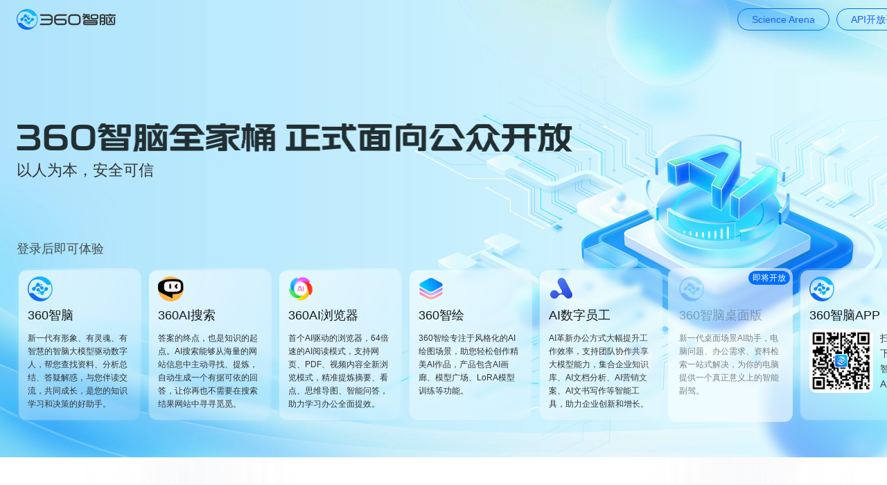

--- FILE ---
content_type: text/html; charset=utf-8
request_url: https://ai.360.com/
body_size: 1548
content:
<!doctype html><html lang="zh-CN"><head><meta charset="utf-8"/><meta http-equiv="X-UA-Compatible" content="IE=edge"/><meta name="viewport" content="width=device-width,minimum-scale=1,maximum-scale=1,user-scalable=no"><meta name="format-detection" content="telephone=no"><link rel="shortcut icon" href="https://p1.ssl.qhimg.com/t0180f58567ac1a6ba5.png"><meta property="og:description" content="立即体验：ai.360.com"><meta property="og:title" content="《360智脑》内测正酣、火热进行中！"><meta property="og:image" content="https://so1.360tres.com/t010849f2f4d6b85f1b.png"><meta name="description" content="360智脑 — 以人为本，安全可信"/><meta name="keywords" content=""/><title>360智脑 — 以人为本，安全可信</title><link rel="dns-prefetch" href="//s.ssl.qhimg.com"/><link rel="dns-prefetch" href="//s.ssl.qhres2.com"/><link rel="stylesheet" href="https://s2.ssl.qhres2.com/static/5eb851614c213f44.css"/><link rel="stylesheet" href="https://s3.ssl.qhres2.com/static/c8eb5047836abb48.css"/><script>MathJax={tex:{inlineMath:[["$","$"],["\\(","\\)"]],displayMath:[["$$","$$"],["\\[","\\]"]],processEscapes:!0,processEnvironments:!0},options:{skipHtmlTags:["script","noscript","style","textarea","pre"]}}</script><script src="https://s2.ssl.qhres2.com/static/b8e869ab08d9797b.js"></script><link href="/css/app.8cbb2c0c.css" rel="preload" as="style"><link href="/css/chunk-vendors.ed2d5f04.css" rel="preload" as="style"><link href="/js/app.0d7b03a8.js" rel="preload" as="script"><link href="/js/chunk-vendors.925e908a.js" rel="preload" as="script"><link href="/css/chunk-vendors.ed2d5f04.css" rel="stylesheet"><link href="/css/app.8cbb2c0c.css" rel="stylesheet"></head><body><div id="app"></div><noscript><strong>We're sorry but Training doesn't work properly without JavaScript enabled. Please enable it to continue.</strong></noscript><!--[if lte IE 8]>
      <style>
        .g-c-pop {
          position: fixed;
          left: 0;
          height: 0;
          width: 100%;
          height: 100%;
          z-index: 5;
          background: rgba(0, 0, 0, 0.7);
          -ms-filter: 'progid:DXImageTransform.Microsoft.gradient(startColorstr=#95000000, endColorstr=#95000000)';
          filter: progid:DXImageTransform.Microsoft.gradient(startColorstr=#95000000, endColorstr=#95000000);
        }
        .g-c-pop__cont {
          display: block;
          width: 750px;
          height: 473px;
          margin: 50px auto 0;
        }
      </style>
      <script>
        monitor.setConf('clickUrl', '')
        monitor.log({
          pro: '',
          pid: 'old',
          type: 'show',
          ua: window.navigator.userAgent
        })
      </script>
      <div class="g-c-pop">
        <div class="g-c-pop__cont">
          <a
            href="http://se.360.cn/"
            title="请下载360安全浏览器"
            onclick="monitor.log({pro: '',pid: 'old',type: 'click', ua: window.navigator.userAgent})"
          >
            <img
              src="https://p.ssl.qhimg.com/t0158fd25a8aa9460a8.png"
              alt="360安全浏览器"
              width="750"
              height="473"
              style="border: none"
            />
          </a>
        </div>
      </div>
    <![endif]--><script src="https://s0.qhimg.com/lib/jquery/183.js"></script><script src="https://s2.ssl.qhres2.com/static/b1384d838e23b702.js"></script><script src="https://s5.ssl.qhres2.com/static/fc2f04de58e5714c.js"></script><script src="https://s1.ssl.qhres2.com/static/8a7304ecb6607565.js"></script><script type="text/javascript" src="/js/chunk-vendors.925e908a.js"></script><script type="text/javascript" src="/js/app.0d7b03a8.js"></script></body></html>

--- FILE ---
content_type: text/css
request_url: https://ai.360.com/css/app.8cbb2c0c.css
body_size: 12095
content:
.base-footer{color:hsla(0,0%,40%,.32);font-size:12px;margin:0 auto;padding:10px 16px 10px;text-align:center;position:fixed;bottom:0;left:0;width:100%;min-height:60px;-webkit-box-sizing:border-box;box-sizing:border-box}.base-footer img{vertical-align:middle}.base-footer a{color:hsla(0,0%,40%,.32)}.wx-download[data-v-2046cfe8]{position:fixed;z-index:2000;width:100%;height:100%;background:url(https://p.ssl.qhimg.com/t010c65e0491c528fb7.png) no-repeat rgba(0,0,0,.6784313725) 80% 8px;background-size:280px 178px;top:0;left:0}.website[data-v-2046cfe8]{overflow-x:hidden;position:relative;min-width:1248px}.website .mobile[data-v-2046cfe8]{display:none!important}.website .wb-container[data-v-2046cfe8]{width:1308px;margin:0 auto;padding:0 24px;-webkit-box-sizing:content-box;box-sizing:content-box}.website .wb-header[data-v-2046cfe8]{width:100%;height:56px;position:relative;background:transparent;display:-webkit-box;display:-ms-flexbox;display:flex;-webkit-box-orient:horizontal;-webkit-box-direction:normal;-ms-flex-direction:row;flex-direction:row;-webkit-box-pack:justify;-ms-flex-pack:justify;justify-content:space-between;-webkit-box-align:center;-ms-flex-align:center;align-items:center}.website .wb-header img[data-v-2046cfe8]{position:absolute}.website .wb-header .nav a[data-v-2046cfe8]{display:inline-block;border:1px solid #006ffb;color:#1b5eff;border-radius:23px;padding:5px 20px;margin:0 5px}.website .wb-header .nav a[data-v-2046cfe8]:hover{text-decoration:none}.website .wb-header .icon-360[data-v-2046cfe8]{background:url(https://p2.ssl.qhimg.com/t0196aee46fd832d1b4.png);background-size:100% 100%;width:143px;height:30px}.website .wb-banner[data-v-2046cfe8]{width:100%;height:604px;padding-top:122px}.website .wb-banner .ps[data-v-2046cfe8]{display:none}.website .wb-banner .wb-t[data-v-2046cfe8]{width:802px;height:41px;font-size:0;background:url(https://p2.ssl.qhimg.com/t0137a65fdb0328879d.png) no-repeat 0 0/100% 100%}.website .wb-banner .wb-ft[data-v-2046cfe8]{margin-top:14px;color:#333;font-weight:400;font-size:22px}.website .wb-banner .app-desc[data-v-2046cfe8]{margin:40px 0 16px;font-size:18px;color:#454d4c;line-height:24px}.website .wb-banner .app-row[data-v-2046cfe8]{display:-webkit-box;display:-ms-flexbox;display:flex;-webkit-box-orient:horizontal;-webkit-box-direction:normal;-ms-flex-direction:row;flex-direction:row;-webkit-box-pack:justify;-ms-flex-pack:justify;justify-content:space-between}.website .wb-banner .app-row.is_bling .app-link .arrow[data-v-2046cfe8]{-webkit-animation:bling-2046cfe8 .5s ease-in-out;animation:bling-2046cfe8 .5s ease-in-out;-webkit-animation-iteration-count:4;animation-iteration-count:4}@-webkit-keyframes bling-2046cfe8{0%{opacity:1}to{opacity:0}}@keyframes bling-2046cfe8{0%{opacity:1}to{opacity:0}}.website .wb-banner .app-row .app-link[data-v-2046cfe8]{position:relative;width:180px;height:222px;padding:12px 16px 16px;border-radius:12px;-webkit-backdrop-filter:blur(4px);backdrop-filter:blur(4px);cursor:pointer;background:url(https://p5.ssl.qhimg.com/t012e04782913bddf22.png) no-repeat 0 0/180px 444px}.website .wb-banner .app-row .app-link .app-left[data-v-2046cfe8]{height:100%;display:-webkit-box;display:-ms-flexbox;display:flex;-webkit-box-orient:vertical;-webkit-box-direction:normal;-ms-flex-direction:column;flex-direction:column;-webkit-box-pack:start;-ms-flex-pack:start;justify-content:flex-start}.website .wb-banner .app-row .app-link .app-left .app-icon[data-v-2046cfe8]{width:36px;height:36px;background-size:100% 100%;background-repeat:no-repeat;-ms-flex-negative:0;flex-shrink:0}.website .wb-banner .app-row .app-link .app-left .des[data-v-2046cfe8]{color:#333;font-size:12px;font-style:normal;font-weight:400;line-height:19px;margin-top:12px;opacity:.6}.website .wb-banner .app-row .app-link .app-left .txt[data-v-2046cfe8]{margin-top:8px;font-size:18px;color:#161717;line-height:24px}.website .wb-banner .app-row .app-link .zn-icon[data-v-2046cfe8]{width:46px;height:16px;background:url(https://p4.ssl.qhimg.com/t01b6763716ee98bded.png);background-size:100% 100%;position:absolute;top:54px;right:48px}.website .wb-banner .app-row .app-link .zn-icon.fk[data-v-2046cfe8]{background:url(https://p2.ssl.qhimg.com/t011abfceef1afd40c6.png);background-size:100% 100%}.website .wb-banner .app-row .app-link.zhinao .app-icon[data-v-2046cfe8]{background-image:url(https://p3.ssl.qhimg.com/t012983edd27e973033.png)}.website .wb-banner .app-row .app-link.hongtu .app-icon[data-v-2046cfe8]{width:39px;height:28px;background-image:url(https://p4.ssl.qhimg.com/t01b655f66dde5250ae.png)}.website .wb-banner .app-row .app-link.lora .app-icon[data-v-2046cfe8]{width:36px;height:36px;background-image:url(https://p4.ssl.qhimg.com/t01e2554fbb222935b2.png)}.website .wb-banner .app-row .app-link.sousuo .app-icon[data-v-2046cfe8]{width:37px;height:36px;background-image:url(https://p4.ssl.qhimg.com/t018361104673c8d580.png)}.website .wb-banner .app-row .app-link.liulanqi .app-icon[data-v-2046cfe8]{width:36px;height:36px;background-image:url(https://p3.ssl.qhimg.com/t01f0698b3850613aac.png)}.website .wb-banner .app-row .app-link.zhinaozhuomian[data-v-2046cfe8]{background:hsla(0,0%,100%,.6);-webkit-box-shadow:-26px 1px 51px 0 hsla(0,0%,100%,.3254901961);box-shadow:-26px 1px 51px 0 hsla(0,0%,100%,.3254901961);border-radius:12px;cursor:default}.website .wb-banner .app-row .app-link.zhinaozhuomian .app-icon[data-v-2046cfe8]{width:36px;height:36px;background-image:url(https://p4.ssl.qhimg.com/t01fd428b1719600493.png)}.website .wb-banner .app-row .app-link.zhinaozhuomian[data-v-2046cfe8]:hover{text-decoration:none}.website .wb-banner .app-row .app-link.qiyeshuzi .app-icon[data-v-2046cfe8]{width:36px;height:36px;background-image:url(https://p5.ssl.qhimg.com/t01b7d092e52a03067a.png)}.website .wb-banner .app-row .app-link.zhinaoapi .app-icon[data-v-2046cfe8]{width:36px;height:36px;background-image:url(https://p4.ssl.qhimg.com/t01a8362bc839fba06f.png)}.website .wb-banner .app-row .app-link.zhinaoapp[data-v-2046cfe8]{position:relative;cursor:default}.website .wb-banner .app-row .app-link.zhinaoapp .app-icon[data-v-2046cfe8]{width:36px;height:36px;background-image:url(https://p3.ssl.qhimg.com/t012983edd27e973033.png)}.website .wb-banner .app-row .app-link.zhinaoapp .app-foo[data-v-2046cfe8]{padding:8px 0;display:-webkit-box;display:-ms-flexbox;display:flex;-webkit-box-align:center;-ms-flex-align:center;align-items:center}.website .wb-banner .app-row .app-link.zhinaoapp .left-code[data-v-2046cfe8]{width:92px;height:92px;border-radius:10px;background-color:#fff}.website .wb-banner .app-row .app-link.zhinaoapp .left-code img[data-v-2046cfe8]{width:100%;height:100%;border-radius:10px}.website .wb-banner .app-row .app-link.zhinaoapp .right-con[data-v-2046cfe8]{width:32px;margin-left:10px;font-size:14px;color:#3f4246;line-height:22px}.website .wb-banner .app-row .app-link.zhinaoapp[data-v-2046cfe8]:hover{-webkit-box-shadow:none;box-shadow:none;background-position:0 0}.website .wb-banner .app-row .app-link .arrow[data-v-2046cfe8]{opacity:0;position:absolute;top:22px;right:22px;width:16px;height:16px;background:url(https://p0.ssl.qhimg.com/t019714df0ab7798950.png) no-repeat 0 0/16px 32px;-webkit-transition:opacity .3s ease,-webkit-transform .3s ease;transition:opacity .3s ease,-webkit-transform .3s ease;transition:transform .3s ease,opacity .3s ease;transition:transform .3s ease,opacity .3s ease,-webkit-transform .3s ease}.website .wb-banner .app-row .app-link .jjkf[data-v-2046cfe8]{position:absolute;top:4px;right:4px;width:60px;height:20px;background:#006ffb;border-radius:10px;text-align:center;line-height:20px;font-size:12px;color:#fff;font-style:normal}.website .wb-banner .app-row .app-link.no-disable[data-v-2046cfe8]:hover{text-decoration:none;background-position:0 -222px;-webkit-box-shadow:0 2px 12px 0 rgba(14,74,145,.1215686275),-26px 1px 51px 0 hsla(0,0%,100%,.32);box-shadow:0 2px 12px 0 rgba(14,74,145,.1215686275),-26px 1px 51px 0 hsla(0,0%,100%,.32)}.website .wb-banner .app-row .app-link.no-disable:hover .arrow[data-v-2046cfe8]{-webkit-transform:translateX(6px);transform:translateX(6px);opacity:1;background-position:0 -16px}.website .wb-banner .app-row .app-link.no-disable .app-left .des[data-v-2046cfe8]{opacity:1}.website .wb-banner .link-row[data-v-2046cfe8]{display:-webkit-box;display:-ms-flexbox;display:flex;-webkit-box-orient:horizontal;-webkit-box-direction:normal;-ms-flex-direction:row;flex-direction:row;-webkit-box-pack:start;-ms-flex-pack:start;justify-content:flex-start;margin-top:48px}.website .wb-banner .link-row .link-btn[data-v-2046cfe8]{width:149px;height:40px;border:1px solid #006ffb;border-radius:20px;font-size:16px;color:#006ffb;text-align:center;display:-webkit-box;display:-ms-flexbox;display:flex;-webkit-box-orient:horizontal;-webkit-box-direction:normal;-ms-flex-direction:row;flex-direction:row;-webkit-box-pack:center;-ms-flex-pack:center;justify-content:center;-webkit-box-align:center;-ms-flex-align:center;align-items:center;cursor:pointer;display:none}.website .wb-banner .link-row .link-btn.fill[data-v-2046cfe8]{background:#bdecff;border:none;color:#127bfb;font-weight:500}.website .wb-banner .link-row .link-btn.fill[data-v-2046cfe8]:hover{color:#127bfb;background:#bdecff;border:none}.website .wb-banner .link-row .link-btn[data-v-2046cfe8]:hover{text-decoration:none}.website .wb-banner .link-row .link-btn[data-v-2046cfe8]:last-child{margin-right:0!important}.website .wb-banner .link-row .link-btn .icon-right[data-v-2046cfe8]{display:inline-block;width:20px;height:20px;background:url(https://p5.ssl.qhimg.com/t01f11c4f282aa0a9a3.png) no-repeat 0 0/100% 100%}.website .wb-banner .link-row .link-btn.invite-btn[data-v-2046cfe8]{width:272px;height:40px;background:#006ffb;border:none;color:#fff;padding:0 16px;-webkit-box-pack:justify;-ms-flex-pack:justify;justify-content:space-between;display:-webkit-box;display:-ms-flexbox;display:flex}.website .wb-banner .link-row .link-btn.invite-btn[data-v-2046cfe8]:hover{background:#0063e1}.website .wb-bg[data-v-2046cfe8]{position:absolute;top:0;left:0;right:0;z-index:-1;width:100%;height:660px;overflow:hidden}.website .wb-bg video.bg-video[data-v-2046cfe8]{width:100%;height:100%;-o-object-fit:cover;object-fit:cover;font-family:"object-fit: cover;"}.website .wb-body .wb-row[data-v-2046cfe8]{-webkit-box-pack:start;-ms-flex-pack:start;justify-content:flex-start;margin-right:-100%;margin-left:-100%;padding:64px 100% 100px 100%}.website .wb-body .wb-row .row-content[data-v-2046cfe8],.website .wb-body .wb-row[data-v-2046cfe8]{display:-webkit-box;display:-ms-flexbox;display:flex;-webkit-box-orient:vertical;-webkit-box-direction:normal;-ms-flex-direction:column;flex-direction:column;-webkit-box-align:center;-ms-flex-align:center;align-items:center}.website .wb-body .wb-row .row-content[data-v-2046cfe8]{width:100%}.website .wb-body .wb-row .title[data-v-2046cfe8]{font-weight:700;font-size:40px;line-height:56px;color:#161717;position:relative;z-index:1}.website .wb-body .wb-row .f-title[data-v-2046cfe8]{margin-top:8px;font-weight:400;font-size:18px;line-height:24px;color:#454d4c;position:relative;z-index:1}.website .wb-body .wb-row .row-image[data-v-2046cfe8]{margin-top:48px}.website .wb-body .wb-row .row-image img[data-v-2046cfe8]{width:100%;height:100%}.website .wb-body .row-all[data-v-2046cfe8]{background:url(https://p2.ssl.qhimg.com/t010542d8269fcf5c02.png) no-repeat #fff top/1440px 820px}.website .wb-body .row-all .row-image[data-v-2046cfe8]{width:960px;height:549px}.website .wb-body .row-scene[data-v-2046cfe8],.website .wb-body .row-tech[data-v-2046cfe8]{background:#f5f8fa}.website .wb-body .row-scene[data-v-2046cfe8]{padding-bottom:0}.website .wb-body .row-scene .row-image[data-v-2046cfe8]{margin-top:0;width:1400px}.website .wb-body .row-data[data-v-2046cfe8]{background:#fff}.website .wb-body .row-data .row-image[data-v-2046cfe8]{width:1191px;height:512px}.website .wb-body .row-stra[data-v-2046cfe8]{position:relative;background:-webkit-gradient(linear,left top,left bottom,from(#fafcfc),to(#fdfefe));background:linear-gradient(180deg,#fafcfc,#fdfefe)}.website .wb-body .row-stra[data-v-2046cfe8]:after{content:"";display:block;width:1440px;height:396px;position:absolute;top:0;left:calc(50% - 720px);background:url(https://p3.ssl.qhimg.com/t01da9ea6d5d92ca010.png) no-repeat 0 0/100% 100%;z-index:0}.website .wb-body .row-stra .card-ul[data-v-2046cfe8]{margin-top:88px;width:1120px;-ms-flex-wrap:wrap;flex-wrap:wrap;-webkit-box-pack:justify;-ms-flex-pack:justify;justify-content:space-between;position:relative;z-index:1}.website .wb-body .row-stra .card-ul .card-li[data-v-2046cfe8],.website .wb-body .row-stra .card-ul[data-v-2046cfe8]{display:-webkit-box;display:-ms-flexbox;display:flex;-webkit-box-orient:horizontal;-webkit-box-direction:normal;-ms-flex-direction:row;flex-direction:row}.website .wb-body .row-stra .card-ul .card-li[data-v-2046cfe8]{width:552px;height:162px;padding:0 32px;background:#fff;border:1px solid rgba(229,234,244,.5019607843);-webkit-box-shadow:0 8px 24px 0 rgba(0,0,0,.03);box-shadow:0 8px 24px 0 rgba(0,0,0,.03);border-radius:12px;-webkit-box-pack:start;-ms-flex-pack:start;justify-content:flex-start;-webkit-box-align:center;-ms-flex-align:center;align-items:center;margin-bottom:16px}.website .wb-body .row-stra .card-ul .card-li:first-child .l-div[data-v-2046cfe8]{background:url(https://p2.ssl.qhimg.com/t0198fd38ed624c1ffa.png) no-repeat 0 0/100% 100%}.website .wb-body .row-stra .card-ul .card-li:nth-child(2) .l-div[data-v-2046cfe8]{background:url(https://p1.ssl.qhimg.com/t01650cecc1f665b6fe.png) no-repeat 0 0/100% 100%}.website .wb-body .row-stra .card-ul .card-li:nth-child(3) .l-div[data-v-2046cfe8]{background:url(https://p0.ssl.qhimg.com/t011e327482c158f484.png) no-repeat 0 0/100% 100%}.website .wb-body .row-stra .card-ul .card-li:nth-child(4) .l-div[data-v-2046cfe8]{background:url(https://p3.ssl.qhimg.com/t014a190fb58968c299.png) no-repeat 0 0/100% 100%}.website .wb-body .row-stra .card-ul .card-li .l-div[data-v-2046cfe8]{width:40px;height:40px;-ms-flex-negative:0;flex-shrink:0;margin-right:32px}.website .wb-body .row-stra .card-ul .card-li .r-div .r-t[data-v-2046cfe8]{font-weight:700;font-size:22px;color:#183b56;line-height:32px}.website .wb-body .row-stra .card-ul .card-li .r-div .r-ft[data-v-2046cfe8]{font-family:PingFang SC;font-size:14px;color:#7d8484;line-height:20px;margin-top:8px}.website .wb-body .row-api[data-v-2046cfe8]{padding-top:100px}.website .wb-body .row-api .row-content.pc[data-v-2046cfe8]{display:-webkit-box;display:-ms-flexbox;display:flex;-webkit-box-orient:horizontal;-webkit-box-direction:normal;-ms-flex-direction:row;flex-direction:row;-webkit-box-align:start;-ms-flex-align:start;align-items:flex-start;margin-top:56px}.website .wb-body .row-api .row-content.pc .api-tabs[data-v-2046cfe8]{width:200px;padding:16px 0;display:-webkit-box;display:-ms-flexbox;display:flex;-webkit-box-orient:vertical;-webkit-box-direction:normal;-ms-flex-direction:column;flex-direction:column;-webkit-box-pack:justify;-ms-flex-pack:justify;justify-content:space-between}.website .wb-body .row-api .row-content.pc .api-tabs .tab-item[data-v-2046cfe8]{position:relative;cursor:pointer}.website .wb-body .row-api .row-content.pc .api-tabs .tab-item .line[data-v-2046cfe8]{opacity:0;display:block;position:absolute;left:0;top:18px;width:4px;height:24px;background:#2468f1;-webkit-transition:all .2s;transition:all .2s}.website .wb-body .row-api .row-content.pc .api-tabs .tab-item:hover span[data-v-2046cfe8]{-webkit-transform:translateX(20px);transform:translateX(20px);color:#161717}.website .wb-body .row-api .row-content.pc .api-tabs .tab-item.active .line[data-v-2046cfe8]{opacity:1}.website .wb-body .row-api .row-content.pc .api-tabs .tab-item.active span[data-v-2046cfe8]{color:#006ffb;-webkit-transform:translateX(20px);transform:translateX(20px);-webkit-transition:-webkit-transform .08s;transition:-webkit-transform .08s;transition:transform .08s;transition:transform .08s,-webkit-transform .08s}.website .wb-body .row-api .row-content.pc .api-tabs span[data-v-2046cfe8]{font-size:18px;color:#454d4c;font-weight:500;line-height:60px;-webkit-transition:-webkit-transform .12s;transition:-webkit-transform .12s;transition:transform .12s;transition:transform .12s,-webkit-transform .12s;position:relative;display:inline-block}.website .wb-body .row-api .row-content.pc .api-ul .api-item[data-v-2046cfe8]{width:1000px;height:400px;padding:56px 0 56px 72px;background-repeat:no-repeat;background-position:0 0;background-size:100% 100%;display:-webkit-box;display:-ms-flexbox;display:flex;-webkit-box-orient:vertical;-webkit-box-direction:normal;-ms-flex-direction:column;flex-direction:column;-webkit-box-pack:justify;-ms-flex-pack:justify;justify-content:space-between}.website .wb-body .row-api .row-content.pc .api-ul .api-item h4[data-v-2046cfe8]{font-weight:500;font-size:28px;color:#2d2d2d;line-height:40px}.website .wb-body .row-api .row-content.pc .api-ul .api-item .des dl[data-v-2046cfe8]{margin-bottom:24px}.website .wb-body .row-api .row-content.pc .api-ul .api-item .des dl dt[data-v-2046cfe8]{font-weight:500;font-size:22px;color:#161717;line-height:32px;margin-bottom:4px}.website .wb-body .row-api .row-content.pc .api-ul .api-item .des dl dd[data-v-2046cfe8]{width:400px;font-weight:400;font-size:14px;color:#2d2d2d;line-height:26px;white-space:pre-line}.website .wb-body .row-api .row-content.pc .api-ul .api-item .api-apply[data-v-2046cfe8]{margin-top:40px;font-size:18px;color:#006ffb;line-height:24px;display:-webkit-box;display:-ms-flexbox;display:flex;-webkit-box-align:center;-ms-flex-align:center;align-items:center;cursor:pointer;text-decoration:none}.website .wb-body .row-api .row-content.pc .api-ul .api-item .api-apply .icon-arrow[data-v-2046cfe8]{margin-left:12px;width:16px;height:16px;background:url(https://p4.ssl.qhimg.com/t010778a31818a3fb5b.png) no-repeat 50%/16px 16px;-webkit-transition:-webkit-transform .3s ease;transition:-webkit-transform .3s ease;transition:transform .3s ease;transition:transform .3s ease,-webkit-transform .3s ease}.website .wb-body .row-api .row-content.pc .api-ul .api-item .api-apply:hover .icon-arrow[data-v-2046cfe8]{-webkit-transform:translateX(6px);transform:translateX(6px)}.website .wb-body .row-api .row-content.mobile[data-v-2046cfe8]{overflow-x:auto}.website .wb-body .row-api .row-content.mobile .api-tabs[data-v-2046cfe8]{margin:24px auto 0;min-height:36px;max-width:344px;min-width:320px;padding:0 16px;display:-webkit-box;display:-ms-flexbox;display:flex;-webkit-box-pack:justify;-ms-flex-pack:justify;justify-content:space-between}.website .wb-body .row-api .row-content.mobile .api-tabs span[data-v-2046cfe8]{font-size:14px;color:#2d2d2d;font-weight:500;-webkit-transition:all .3s;transition:all .3s;display:-webkit-box;display:-ms-flexbox;display:flex;-webkit-box-orient:vertical;-webkit-box-direction:normal;-ms-flex-direction:column;flex-direction:column;-webkit-box-pack:end;-ms-flex-pack:end;justify-content:flex-end}.website .wb-body .row-api .row-content.mobile .api-tabs span.active[data-v-2046cfe8],.website .wb-body .row-api .row-content.mobile .api-tabs span[data-v-2046cfe8]:hover{color:#006ffb}.website .wb-body .row-api .row-content.mobile .api-tabs span.active[data-v-2046cfe8]:after{opacity:1}.website .wb-body .row-api .row-content.mobile .api-tabs span[data-v-2046cfe8]:after{content:"";opacity:0;display:block;margin-top:8px;width:100%;height:2px;background:#1b5eff;-webkit-transition:all .3s;transition:all .3s}.website .wb-body .row-api .row-content.mobile .api-ul[data-v-2046cfe8]{margin-top:12px;padding:0 16px}.website .wb-body .row-api .row-content.mobile .api-ul .api-item[data-v-2046cfe8]{width:100%;background:#fff;-webkit-box-shadow:0 8px 24px 0 rgba(0,0,0,.0392156863);box-shadow:0 8px 24px 0 rgba(0,0,0,.0392156863);border-radius:12px}.website .wb-body .row-api .row-content.mobile .api-ul .api-item img[data-v-2046cfe8]{width:100%}.website .wb-body .row-api .row-content.mobile .api-ul .api-item .des[data-v-2046cfe8]{padding:24px 20px}.website .wb-body .row-api .row-content.mobile .api-ul .api-item .des dl[data-v-2046cfe8]{margin-bottom:16px}.website .wb-body .row-api .row-content.mobile .api-ul .api-item .des dl dt[data-v-2046cfe8]{font-weight:500;font-size:16px;color:#404f5e;line-height:24px;margin-bottom:4px}.website .wb-body .row-api .row-content.mobile .api-ul .api-item .des dl dd[data-v-2046cfe8]{font-weight:400;font-size:14px;color:#404f5e;line-height:24px;white-space:pre-line}.website .wb-body .row-api .row-content.mobile .api-ul .api-item .des .api-apply[data-v-2046cfe8]{margin-top:16px;font-size:14px;color:#006ffb;line-height:22px;display:-webkit-box;display:-ms-flexbox;display:flex;-webkit-box-align:center;-ms-flex-align:center;align-items:center;-webkit-box-pack:end;-ms-flex-pack:end;justify-content:flex-end;text-decoration:none}.website .wb-body .row-api .row-content.mobile .api-ul .api-item .des .api-apply .icon-arrow[data-v-2046cfe8]{margin-left:8px;width:14px;height:14px;background:url(https://p4.ssl.qhimg.com/t010778a31818a3fb5b.png) no-repeat 50%/14px 14px;-webkit-transition:-webkit-transform .3s ease;transition:-webkit-transform .3s ease;transition:transform .3s ease;transition:transform .3s ease,-webkit-transform .3s ease}.website .wb-body .row-api .row-content.mobile .api-ul .api-item .des .api-apply:hover .icon-arrow[data-v-2046cfe8]{-webkit-transform:translateX(6px);transform:translateX(6px)}.website .wb-body .row-advan .row-content.pc .row-image[data-v-2046cfe8]{border-radius:12px;border:1px solid rgba(229,234,244,.5);-webkit-box-shadow:0 8px 24px 0 rgba(0,0,0,.03);box-shadow:0 8px 24px 0 rgba(0,0,0,.03)}.website .wb-body .row-advan .row-content.mobile .advan-ul[data-v-2046cfe8]{display:-webkit-box;display:-ms-flexbox;display:flex;-ms-flex-wrap:wrap;flex-wrap:wrap;margin-top:24px}.website .wb-body .row-advan .row-content.mobile .advan-ul .advan-item[data-v-2046cfe8]{width:50%;display:-webkit-box;display:-ms-flexbox;display:flex;-webkit-box-orient:vertical;-webkit-box-direction:normal;-ms-flex-direction:column;flex-direction:column;-webkit-box-pack:start;-ms-flex-pack:start;justify-content:flex-start;-webkit-box-align:center;-ms-flex-align:center;align-items:center;padding:16px 12px}.website .wb-body .row-advan .row-content.mobile .advan-ul .advan-item[data-v-2046cfe8]:nth-child(odd){border-bottom:1px solid #eee;border-right:1px solid #eee}.website .wb-body .row-advan .row-content.mobile .advan-ul .advan-item[data-v-2046cfe8]:nth-child(2n){border-bottom:1px solid #eee}.website .wb-body .row-advan .row-content.mobile .advan-ul .advan-item[data-v-2046cfe8]:last-child,.website .wb-body .row-advan .row-content.mobile .advan-ul .advan-item[data-v-2046cfe8]:nth-last-child(2){border-bottom:none}.website .wb-body .row-advan .row-content.mobile .advan-ul .advan-item img[data-v-2046cfe8]{width:44px;height:44px;margin-bottom:6px}.website .wb-body .row-advan .row-content.mobile .advan-ul .advan-item h4[data-v-2046cfe8]{font-weight:500;font-size:16px;color:#161717;margin-bottom:6px;text-align:center}.website .wb-body .row-advan .row-content.mobile .advan-ul .advan-item p[data-v-2046cfe8]{max-width:159px;font-size:14px;color:#747777;text-align:center;line-height:22px}.website .wb-body .row-tech .row-content.mobile .collapse[data-v-2046cfe8]{margin-top:24px;padding:0 16px}.website .wb-body .row-tech .row-content.mobile .collapse .cop-li.expand .cop-body[data-v-2046cfe8]{padding-bottom:20px;max-height:500px;-webkit-transition:all .25s ease-in;transition:all .25s ease-in}.website .wb-body .row-tech .row-content.mobile .collapse .cop-li.expand .icon-exp[data-v-2046cfe8]{-webkit-transform:rotate(0)!important;transform:rotate(0)!important}.website .wb-body .row-tech .row-content.mobile .collapse .cop-li .cop-h[data-v-2046cfe8]{font-weight:500;font-size:16px;color:#161717;line-height:48px;display:-webkit-box;display:-ms-flexbox;display:flex;-webkit-box-pack:justify;-ms-flex-pack:justify;justify-content:space-between;-webkit-box-align:center;-ms-flex-align:center;align-items:center}.website .wb-body .row-tech .row-content.mobile .collapse .cop-li .cop-h .icon-exp[data-v-2046cfe8]{width:14px;height:14px;background:url(https://p1.ssl.qhimg.com/t0141ad5680484bb230.png) no-repeat 50%/14px 14px;-webkit-transform:rotate(180deg);transform:rotate(180deg);-webkit-transition:-webkit-transform .2s;transition:-webkit-transform .2s;transition:transform .2s;transition:transform .2s,-webkit-transform .2s}.website .wb-body .row-tech .row-content.mobile .collapse .cop-li .cop-body[data-v-2046cfe8]{font-size:14px;color:#333;white-space:pre-line;line-height:24px;border-bottom:1px solid #eee;-webkit-transition:all .25s ease-out;transition:all .25s ease-out;max-height:0;overflow:hidden}.website .wb-body .row-tech .row-content.mobile .collapse .cop-li .cop-body li[data-v-2046cfe8]{margin-bottom:8px}.website .wb-body .row-tech .row-content.mobile .collapse .cop-li .cop-body li[data-v-2046cfe8]:last-child{margin-bottom:0}.website .wb-body .row-tech .row-content.mobile .collapse .cop-li .cop-body h4[data-v-2046cfe8]{font-weight:500;padding-left:12px;position:relative}.website .wb-body .row-tech .row-content.mobile .collapse .cop-li .cop-body h4 em[data-v-2046cfe8]{font-size:14px;color:#747777;position:absolute;left:0;top:0}.website .wb-body .row-tech .row-content.mobile .collapse .cop-li .cop-body p[data-v-2046cfe8]{padding-left:12px}.base-footer[data-v-2046cfe8]{position:relative;padding:24px 0;background:#f5f8fa}.m-p-btn[data-v-2046cfe8]{display:-webkit-box;display:-ms-flexbox;display:flex;-webkit-box-pack:justify;-ms-flex-pack:justify;justify-content:space-between;width:100%}.dlhjkty[data-v-2046cfe8]{display:none}.wtf[data-v-2046cfe8]{text-align:center;display:none;color:#222f32}.wtf .t1[data-v-2046cfe8]{line-height:36px;font-size:24px;margin-bottom:6px}.wtf .t2[data-v-2046cfe8]{font-size:14px;width:70%;margin:0 auto}.wtf .t3[data-v-2046cfe8]{font-size:14px;color:#333;margin-top:12px}@media screen and (min-width:430px){#app .website .wb-container .wb-bg[data-v-2046cfe8]{background-size:contain;background-color:#d7fbff}}@media screen and (max-width:610px){.wb-ft[data-v-2046cfe8]{display:none}.wtf[data-v-2046cfe8]{display:block}a[data-v-2046cfe8],div[data-v-2046cfe8]{-webkit-tap-highlight-color:rgba(0,0,0,0);-webkit-touch-callout:none;-webkit-user-select:none}.website .wb-header .nav a[data-v-2046cfe8]{padding:5px 10px}.website[data-v-2046cfe8]{min-width:0}.website .pc[data-v-2046cfe8]{display:none!important}.website .mobile[data-v-2046cfe8]{display:block!important}.website .wb-container[data-v-2046cfe8]{width:100%;-webkit-box-sizing:border-box;box-sizing:border-box;padding:0}.website .wb-container .wb-header[data-v-2046cfe8]{padding:0 16px;height:48px}.website .wb-container .wb-header .icon-360[data-v-2046cfe8]{width:125px;height:26px}.website .wb-container .wb-bg[data-v-2046cfe8]{height:540px;background:url(https://p0.ssl.qhimg.com/t0103c4f6aba4d37074.png) no-repeat 50%/cover}.website .wb-container .wb-bg .bg-video[data-v-2046cfe8]{display:none}.website .wb-container .wb-banner[data-v-2046cfe8]{height:492px;padding:22px 0 24px;display:-webkit-box;display:-ms-flexbox;display:flex;-webkit-box-orient:vertical;-webkit-box-direction:normal;-ms-flex-direction:column;flex-direction:column;-webkit-box-pack:justify;-ms-flex-pack:justify;justify-content:space-between;-webkit-box-align:center;-ms-flex-align:center;align-items:center;position:relative}.website .wb-container .wb-banner .wb-t[data-v-2046cfe8]{display:none}.website .wb-container .wb-banner .wb-ft[data-v-2046cfe8]{max-width:280px;padding:0 16px;font-weight:700;font-size:20px;color:#394344;line-height:30px;text-align:center;-webkit-box-sizing:content-box;box-sizing:content-box}.website .wb-container .wb-banner .app-desc[data-v-2046cfe8],.website .wb-container .wb-banner .app-row[data-v-2046cfe8]{display:none}.website .wb-container .wb-banner .link-row[data-v-2046cfe8]{width:272px;-ms-flex-wrap:wrap;flex-wrap:wrap}.website .wb-container .wb-banner .link-row .link-btn[data-v-2046cfe8]{display:-webkit-box;display:-ms-flexbox;display:flex;height:40px;border-radius:22px;margin-top:16px;font-size:14px;line-height:20px;width:130px}.website .wb-container .wb-banner .link-row .invite-btn[data-v-2046cfe8]{width:272px;margin:0}.website .wb-container .wb-banner .ps[data-v-2046cfe8]{display:block;position:absolute;color:rgba(0,0,0,.6);font-size:12px;bottom:10px;left:0;right:0;text-align:center}.website .wb-container .wb-body .wb-row[data-v-2046cfe8]{padding:40px 0 38px;margin:0}.website .wb-container .wb-body .wb-row .title[data-v-2046cfe8]{font-size:20px;line-height:28px;text-align:center}.website .wb-container .wb-body .wb-row .f-title[data-v-2046cfe8]{margin-top:4px;font-size:14px;line-height:22px;padding:0 16px;text-align:center}.website .wb-container .wb-body .wb-row .row-image[data-v-2046cfe8]{margin-top:24px;width:100%!important;height:auto!important;background-size:100% 100%}.website .wb-container .wb-body .wb-row .card-ul[data-v-2046cfe8]{width:100%;padding:0 16px;margin-top:32px}.website .wb-container .wb-body .wb-row .card-ul .card-li[data-v-2046cfe8]{width:100%;height:auto;padding:24px}.website .wb-container .wb-body .wb-row .card-ul .card-li .l-div[data-v-2046cfe8]{margin-right:16px}.website .wb-container .wb-body .wb-row .card-ul .card-li .r-div .r-t[data-v-2046cfe8]{font-size:16px;line-height:24px}.website .wb-container .wb-body .wb-row .card-ul .card-li .r-div .r-ft[data-v-2046cfe8]{font-size:14px;line-height:22px}.website .wb-container .wb-body .row-tech[data-v-2046cfe8]{background:#fff}.website .wb-container .wb-body .row-scene .row-image[data-v-2046cfe8]{margin:0}.website .wb-container .wb-body .row-all[data-v-2046cfe8]{background-image:url(https://p2.ssl.qhimg.com/t01f3d1ec22c881f26a.png);background-size:100% 100%;padding-left:4px;padding-right:4px}.website .wb-container .wb-body .row-stra[data-v-2046cfe8]:after{width:100%;height:293px;left:0;background-image:url(https://p4.ssl.qhimg.com/t01174d5b5691a7b9f8.png);background-size:cover;background-position:50%}.website .wb-container .wb-body .row-api[data-v-2046cfe8]{padding-bottom:56px}.website .wb-container .wb-body .row-scene[data-v-2046cfe8]{padding-bottom:0}.dlhjkty[data-v-2046cfe8]{display:block;font-size:14px;color:#333}}@media(any-hover:hover){.website .wb-banner .link-row .link-btn[data-v-2046cfe8]:hover,.website .wb-header .nav a[data-v-2046cfe8]:hover{text-decoration:none;background:#006ffb;color:#fff}}.code-page[data-v-7065e75d]{display:-webkit-box;display:-ms-flexbox;display:flex;-webkit-box-orient:vertical;-webkit-box-direction:normal;-ms-flex-direction:column;flex-direction:column;-webkit-box-pack:start;-ms-flex-pack:start;justify-content:flex-start;-webkit-box-align:center;-ms-flex-align:center;align-items:center;margin:0 auto;height:100vh;padding:0 16px;background:url(https://p2.ssl.qhimg.com/t019126ce07eb30be0f.png) no-repeat 0 0/100% 100%;overflow:auto}.code-page .gen-form[data-v-7065e75d]{margin-top:40px;width:100%}.code-page .gen-form .ant-btn[data-v-7065e75d]{width:100%;margin-bottom:20px;height:42px}.code-page .c-title[data-v-7065e75d]{width:272px;height:22px;font-size:0;margin:45px auto 0;text-align:center;background:url(https://p1.ssl.qhimg.com/t011ee258552c43f17c.png) no-repeat 50%/100% 100%}.code-page .c-f-title[data-v-7065e75d]{font-size:14px;color:#456287;line-height:20px;margin-top:12px;text-align:center}.code-page .c-body[data-v-7065e75d]{width:515px}.code-page .code-list[data-v-7065e75d]{width:100%;margin-bottom:10px}.code-page .code-list .code-tag[data-v-7065e75d]{width:84px;height:28px;line-height:28px;text-align:center;margin-right:28px;margin-bottom:20px;background:#fff;border-radius:6px;border:none;cursor:pointer}.code-page .code-list .code-tag[data-v-7065e75d]:nth-child(4n){margin-right:0}.code-page .c-header[data-v-7065e75d]{width:100%;height:56px;position:relative;background:transparent;display:-webkit-box;display:-ms-flexbox;display:flex;-webkit-box-orient:horizontal;-webkit-box-direction:normal;-ms-flex-direction:row;flex-direction:row;-webkit-box-pack:justify;-ms-flex-pack:justify;justify-content:space-between;-webkit-box-align:center;-ms-flex-align:center;align-items:center;-ms-flex-negative:0;flex-shrink:0}.code-page .c-header .icon-360[data-v-7065e75d]{background:url(https://p2.ssl.qhimg.com/t0196aee46fd832d1b4.png);background-size:100% 100%;width:125px;height:26px}@media screen and (max-width:576px){.code-page[data-v-7065e75d]{background-image:url(https://p4.ssl.qhimg.com/t01e68c110f2d41ba27.png)}.code-page .c-body[data-v-7065e75d]{width:320px}.code-page .c-body .code-list[data-v-7065e75d]{width:100%;margin-bottom:10px}.code-page .c-body .code-list .code-tag[data-v-7065e75d]{margin-right:28px}.code-page .c-body .code-list .code-tag[data-v-7065e75d]:nth-child(3n){margin-right:0}}.code-page .ant-input-number-input[data-v-7065e75d],.code-page .ant-input-number[data-v-7065e75d]{width:100%;height:36px}.api-page[data-v-00a38d9f]{overflow-x:hidden;position:relative;min-width:1248px}.api-page .mobile[data-v-00a38d9f]{display:none!important}.api-page .wb-container[data-v-00a38d9f]{width:1200px;margin:0 auto;padding:0 24px;-webkit-box-sizing:content-box;box-sizing:content-box}.api-page .wb-header[data-v-00a38d9f]{width:100%;height:56px;position:relative;background:transparent;display:-webkit-box;display:-ms-flexbox;display:flex;-webkit-box-orient:horizontal;-webkit-box-direction:normal;-ms-flex-direction:row;flex-direction:row;-webkit-box-align:center;-ms-flex-align:center;align-items:center}.api-page .wb-header img[data-v-00a38d9f]{position:absolute}.api-page .wb-header .nav[data-v-00a38d9f]{margin-left:220px}.api-page .wb-header .nav span[data-v-00a38d9f]{font-size:14px;color:#222f32;line-height:20px;cursor:pointer}.api-page .wb-header .nav span[data-v-00a38d9f]:hover{color:#006ffb}.api-page .wb-header .icon-360[data-v-00a38d9f]{background:url(https://p2.ssl.qhimg.com/t015b1e1bb400c87925.png);background-size:100% 100%;width:143px;height:30px;cursor:pointer}.api-page .wb-header .menu-bar[data-v-00a38d9f]{position:absolute;right:17px;top:17px}.api-page .wb-header .menu-bar .login-btn[data-v-00a38d9f],.api-page .wb-header .menu-bar .logout-btn[data-v-00a38d9f],.api-page .wb-header .menu-bar .nav[data-v-00a38d9f],.api-page .wb-header .menu-bar .share[data-v-00a38d9f],.api-page .wb-header .menu-bar .user-name[data-v-00a38d9f]{display:inline-block;vertical-align:middle;font-size:14px;cursor:pointer}.api-page .wb-header .menu-bar .user-link[data-v-00a38d9f]{font-size:14px;color:#666;margin-right:40px}.api-page .wb-header .menu-bar .share[data-v-00a38d9f]{margin-left:20px}.api-page .wb-header .menu-bar .login-btn[data-v-00a38d9f],.api-page .wb-header .menu-bar .logout-btn[data-v-00a38d9f],.api-page .wb-header .menu-bar .user-name[data-v-00a38d9f]{font-size:14px;cursor:pointer;text-align:center;color:#fff;height:30px;line-height:30px}.api-page .wb-header .menu-bar .login-btn[data-v-00a38d9f],.api-page .wb-header .menu-bar .logout-btn[data-v-00a38d9f]{padding:0 10px}.api-page .wb-header .menu-bar .ava-name[data-v-00a38d9f]{margin-right:10px;vertical-align:middle}.api-page .wb-header .menu-bar .user-name[data-v-00a38d9f]{font-size:14px}.api-page .wb-banner[data-v-00a38d9f]{width:100%;height:604px;padding-top:140px}.api-page .wb-banner .wb-t[data-v-00a38d9f]{width:660px;height:60px;font-size:0;background:url(https://p5.ssl.qhimg.com/t0163d7f20987cf8e6f.png) no-repeat 0 0/100% 100%}.api-page .wb-banner .wb-ft[data-v-00a38d9f]{margin-top:14px;color:hsla(0,0%,100%,.8);font-weight:400;font-size:22px}.api-page .wb-banner .link-row[data-v-00a38d9f]{-webkit-box-pack:start;-ms-flex-pack:start;justify-content:flex-start;margin-top:48px}.api-page .wb-banner .link-row .link-btn[data-v-00a38d9f],.api-page .wb-banner .link-row[data-v-00a38d9f]{display:-webkit-box;display:-ms-flexbox;display:flex;-webkit-box-orient:horizontal;-webkit-box-direction:normal;-ms-flex-direction:row;flex-direction:row}.api-page .wb-banner .link-row .link-btn[data-v-00a38d9f]{height:40px;border-radius:20px;font-size:16px;color:#006ffb;text-align:center;-webkit-box-pack:center;-ms-flex-pack:center;justify-content:center;-webkit-box-align:center;-ms-flex-align:center;align-items:center;margin-right:16px;padding:0 20px;cursor:pointer}.api-page .wb-banner .link-row .link-btn[data-v-00a38d9f]:hover{text-decoration:none;color:#fff}.api-page .wb-banner .link-row .link-btn[data-v-00a38d9f]:last-child{margin-right:0!important}.api-page .wb-banner .link-row .link-btn .icon-right[data-v-00a38d9f]{display:inline-block;width:20px;height:20px;background:url(https://p5.ssl.qhimg.com/t01f11c4f282aa0a9a3.png) no-repeat 0 0/100% 100%}.api-page .wb-banner .link-row .link-btn.invite-btn[data-v-00a38d9f]{width:132px;height:40px;background:#006ffb;color:#fff;-webkit-box-pack:justify;-ms-flex-pack:justify;justify-content:space-between;display:-webkit-box;display:-ms-flexbox;display:flex}.api-page .wb-banner .link-row .link-btn.invite-btn[data-v-00a38d9f]:not(.disabled):hover{background:#0063e1}.api-page .wb-banner .link-row .link-btn.invite-btn.disabled[data-v-00a38d9f]{background:#9e9e9e;-webkit-box-pack:center;-ms-flex-pack:center;justify-content:center;cursor:auto}.api-page .wb-bg[data-v-00a38d9f]{position:absolute;top:0;left:0;right:0;z-index:-1;width:100%;height:660px;overflow:hidden;background:url(https://p1.ssl.qhimg.com/t013eb30bd71f58e852.png) no-repeat 50%/cover}.api-page .wb-bg video.bg-video[data-v-00a38d9f]{width:100%;height:100%;-o-object-fit:cover;object-fit:cover;font-family:"object-fit: cover;"}.api-page .wb-body .wb-row[data-v-00a38d9f]{-webkit-box-pack:start;-ms-flex-pack:start;justify-content:flex-start;margin-right:-100%;margin-left:-100%;padding:64px 100% 100px 100%}.api-page .wb-body .wb-row .row-content[data-v-00a38d9f],.api-page .wb-body .wb-row[data-v-00a38d9f]{display:-webkit-box;display:-ms-flexbox;display:flex;-webkit-box-orient:vertical;-webkit-box-direction:normal;-ms-flex-direction:column;flex-direction:column;-webkit-box-align:center;-ms-flex-align:center;align-items:center}.api-page .wb-body .wb-row .row-content[data-v-00a38d9f]{width:100%}.api-page .wb-body .wb-row .title[data-v-00a38d9f]{font-weight:600;font-size:40px;line-height:56px;color:#161717;position:relative;z-index:1}.api-page .wb-body .wb-row .f-title[data-v-00a38d9f]{margin-top:8px;font-weight:400;font-size:18px;line-height:24px;color:#454d4c;position:relative;z-index:1}.api-page .wb-body .wb-row .row-image[data-v-00a38d9f]{margin-top:48px}.api-page .wb-body .wb-row .row-image img[data-v-00a38d9f]{width:100%;height:100%}.api-page .wb-body .row-adv .adv-ul[data-v-00a38d9f]{margin-top:40px;width:100%;display:-webkit-box;display:-ms-flexbox;display:flex;-webkit-box-pack:justify;-ms-flex-pack:justify;justify-content:space-between}.api-page .wb-body .row-adv .adv-item[data-v-00a38d9f]{width:336px;padding:0 27px;display:-webkit-box;display:-ms-flexbox;display:flex;-webkit-box-orient:vertical;-webkit-box-direction:normal;-ms-flex-direction:column;flex-direction:column;-webkit-box-align:center;-ms-flex-align:center;align-items:center}.api-page .wb-body .row-adv .adv-item img[data-v-00a38d9f]{width:100px;height:100px}.api-page .wb-body .row-adv .adv-item h4[data-v-00a38d9f]{margin-top:24px;font-weight:500;font-size:22px;color:#333}.api-page .wb-body .row-adv .adv-item p[data-v-00a38d9f]{margin-top:24px;font-size:14px;color:#666;text-align:center}.api-page .wb-body .row-api .api-tabs[data-v-00a38d9f]{margin-top:72px;min-height:35px;min-width:556px;display:-webkit-box;display:-ms-flexbox;display:flex;-webkit-box-pack:justify;-ms-flex-pack:justify;justify-content:space-between}.api-page .wb-body .row-api .api-tabs span[data-v-00a38d9f]{font-size:18px;color:#2d2d2d;font-weight:500;-webkit-transition:all .3s;transition:all .3s;cursor:pointer}.api-page .wb-body .row-api .api-tabs span.active[data-v-00a38d9f],.api-page .wb-body .row-api .api-tabs span[data-v-00a38d9f]:hover{color:#006ffb}.api-page .wb-body .row-api .api-tabs span.active[data-v-00a38d9f]:after{opacity:1}.api-page .wb-body .row-api .api-tabs span[data-v-00a38d9f]:after{content:"";opacity:0;display:block;margin-top:8px;width:100%;height:2px;background:#1b5eff;-webkit-transition:all .3s;transition:all .3s}.api-page .wb-body .row-api .api-ul[data-v-00a38d9f]{margin-top:20px}.api-page .wb-body .row-api .api-ul .api-item[data-v-00a38d9f]{width:1200px;height:400px;padding:92px 0 0 80px;background-repeat:no-repeat;background-position:0 0;background-size:100% 100%}.api-page .wb-body .row-api .api-ul .api-item h4[data-v-00a38d9f]{font-weight:500;font-size:28px;color:#2d2d2d;line-height:40px}.api-page .wb-body .row-api .api-ul .api-item .des[data-v-00a38d9f]{margin-top:36px}.api-page .wb-body .row-api .api-ul .api-item .des dl[data-v-00a38d9f]{display:-webkit-box;display:-ms-flexbox;display:flex;-webkit-box-pack:justify;-ms-flex-pack:justify;justify-content:space-between;-webkit-box-align:start;-ms-flex-align:start;align-items:flex-start;width:500px;margin-bottom:32px}.api-page .wb-body .row-api .api-ul .api-item .des dl dt[data-v-00a38d9f]{font-weight:500;font-size:16px;color:#404f5e;line-height:26px}.api-page .wb-body .row-api .api-ul .api-item .des dl dd[data-v-00a38d9f]{width:400px;font-weight:400;font-size:16px;color:#404f5e;line-height:26px;white-space:pre-line}.api-page .wb-contact[data-v-00a38d9f]{height:327px;background:url(https://p0.ssl.qhimg.com/t0156376af20488a84d.png) no-repeat 0 0/cover;padding-top:69px;display:-webkit-box;display:-ms-flexbox;display:flex;-webkit-box-orient:vertical;-webkit-box-direction:normal;-ms-flex-direction:column;flex-direction:column;-webkit-box-align:center;-ms-flex-align:center;align-items:center}.api-page .wb-contact h1[data-v-00a38d9f]{font-size:24px;color:#fff;line-height:33px}.api-page .wb-contact h6[data-v-00a38d9f]{margin-top:12px;font-size:16px;color:#fff;line-height:24px}.api-page .wb-contact .c-btn[data-v-00a38d9f]{margin-top:50px;width:160px;height:46px;line-height:46px;background:#fff;border-radius:26px;text-align:center;color:#196bfa;text-decoration:none}.api-page .wb-contact .c-btn[data-v-00a38d9f]:hover{opacity:.9}.base-footer[data-v-00a38d9f]{position:relative;padding:24px 0;background:#f5f8fa}@media screen and (max-width:610px){a[data-v-00a38d9f],div[data-v-00a38d9f]{-webkit-tap-highlight-color:rgba(0,0,0,0);-webkit-touch-callout:none;-webkit-user-select:none}.api-page[data-v-00a38d9f]{min-width:0}.api-page .pc[data-v-00a38d9f]{display:none!important}.api-page .mobile[data-v-00a38d9f]{display:block!important}.api-page .wb-container[data-v-00a38d9f]{width:100%;-webkit-box-sizing:border-box;box-sizing:border-box;padding:0}.api-page .wb-container .wb-header[data-v-00a38d9f]{padding:0 16px}.api-page .wb-container .wb-header .icon-360[data-v-00a38d9f]{width:125px;height:26px}.api-page .wb-container .wb-header .menu-bar[data-v-00a38d9f]{right:20px;top:11px}.api-page .wb-container .wb-header .ava-name[data-v-00a38d9f]{display:none}.api-page .wb-container .wb-bg[data-v-00a38d9f]{height:540px;background:url(https://p5.ssl.qhimg.com/t01bb84f406708022f7.png) no-repeat 50%/cover}.api-page .wb-container .wb-bg .bg-video[data-v-00a38d9f]{display:none}.api-page .wb-container .wb-banner[data-v-00a38d9f]{height:492px;padding:88px 0 40px;display:-webkit-box;display:-ms-flexbox;display:flex;-webkit-box-orient:vertical;-webkit-box-direction:normal;-ms-flex-direction:column;flex-direction:column;-webkit-box-align:center;-ms-flex-align:center;align-items:center}.api-page .wb-container .wb-banner .wb-t[data-v-00a38d9f]{width:345px;height:30px}.api-page .wb-container .wb-banner .wb-ft[data-v-00a38d9f]{margin-top:22px;max-width:224px;font-size:14px;color:hsla(0,0%,100%,.84);line-height:20px;text-align:center}.api-page .wb-container .wb-banner .link-row[data-v-00a38d9f]{-ms-flex-wrap:wrap;flex-wrap:wrap;margin-top:159px}.api-page .wb-container .wb-banner .link-row .invite-btn[data-v-00a38d9f]{width:126px;padding:0 16px;margin:0}.api-page .wb-container .wb-body .wb-row[data-v-00a38d9f]{padding:40px 0 38px;margin:0}.api-page .wb-container .wb-body .wb-row .title[data-v-00a38d9f]{font-size:20px;line-height:28px}.api-page .wb-container .wb-body .wb-row .f-title[data-v-00a38d9f]{max-width:258px;margin-top:4px;font-size:12px;line-height:22px;padding:0 16px;text-align:center;color:rgba(63,66,70,.8);-webkit-box-sizing:content-box;box-sizing:content-box}.api-page .wb-container .wb-body .wb-row .row-image[data-v-00a38d9f]{margin-top:24px;width:100%!important;height:auto!important;background-size:100% 100%}.api-page .wb-container .wb-body .row-adv .adv-ul[data-v-00a38d9f]{-ms-flex-wrap:wrap;flex-wrap:wrap;margin-top:20px}.api-page .wb-container .wb-body .row-adv .adv-ul .adv-item[data-v-00a38d9f]{margin-bottom:32px;width:100%;padding:0 16px}.api-page .wb-container .wb-body .row-adv .adv-ul .adv-item h4[data-v-00a38d9f]{font-size:18px;font-weight:500}.api-page .wb-container .wb-body .row-adv .adv-ul .adv-item p[data-v-00a38d9f]{max-width:280px}.api-page .wb-container .wb-body .row-api[data-v-00a38d9f]{padding-bottom:80px}.api-page .wb-container .wb-body .row-api .row-content[data-v-00a38d9f]{overflow-x:auto}.api-page .wb-container .wb-body .row-api .api-tabs[data-v-00a38d9f]{width:100%;margin-top:28px;min-height:36px;max-width:344px;min-width:320px;padding:0 16px}.api-page .wb-container .wb-body .row-api .api-tabs span[data-v-00a38d9f]{font-size:14px}.api-page .wb-container .wb-body .row-api .api-ul[data-v-00a38d9f]{margin-top:12px;padding:0 16px}.api-page .wb-container .wb-body .row-api .api-ul .api-item[data-v-00a38d9f]{width:100%;min-height:482px;padding:200px 24px 44px 24px;background-size:cover;border-radius:8px}.api-page .wb-container .wb-body .row-api .api-ul .api-item h4[data-v-00a38d9f]{display:none}.api-page .wb-container .wb-body .row-api .api-ul .api-item .des[data-v-00a38d9f]{margin:0}.api-page .wb-container .wb-body .row-api .api-ul .api-item dl[data-v-00a38d9f]{width:100%;-webkit-box-orient:vertical;-webkit-box-direction:normal;-ms-flex-direction:column;flex-direction:column;margin-bottom:24px}.api-page .wb-container .wb-body .row-api .api-ul .api-item dl dt[data-v-00a38d9f]{font-size:16px;color:#404f5e}.api-page .wb-container .wb-body .row-api .api-ul .api-item dl dd[data-v-00a38d9f]{margin-top:8px;font-size:14px;color:#404f5e;line-height:26px;width:100%}.api-page .wb-contact[data-v-00a38d9f]{padding:40px 0;height:auto}.api-page .wb-contact h1[data-v-00a38d9f]{max-width:285px;font-size:18px;text-align:center}.api-page .wb-contact h6[data-v-00a38d9f]{margin-top:8px;font-size:12px;line-height:24px}.api-page .wb-contact .c-btn[data-v-00a38d9f]{margin-top:20px;width:120px;height:32px;line-height:32px}}.apply-page{background:url(https://p1.ssl.qhimg.com/t01a230c60f82236023.png) no-repeat top/contain;overflow:hidden;-webkit-box-orient:vertical;-ms-flex-direction:column;flex-direction:column}.apply-page,.apply-page .apply-header{display:-webkit-box;display:-ms-flexbox;display:flex;-webkit-box-direction:normal;-webkit-box-align:center;-ms-flex-align:center;align-items:center}.apply-page .apply-header{width:100%;height:56px;position:relative;-webkit-box-orient:horizontal;-ms-flex-direction:row;flex-direction:row}.apply-page .apply-header .logo{position:absolute;height:28px;left:20px;top:12px}.apply-page .apply-header .logo .icon-360{background:url(https://p2.ssl.qhimg.com/t0196aee46fd832d1b4.png);background-size:100% 100%;width:143px;height:30px;cursor:pointer}.apply-page .apply-header .menu-bar{position:absolute;right:17px;top:17px}.apply-page .apply-header .menu-bar .login-btn,.apply-page .apply-header .menu-bar .logout-btn,.apply-page .apply-header .menu-bar .nav,.apply-page .apply-header .menu-bar .share,.apply-page .apply-header .menu-bar .user-name{display:inline-block;vertical-align:middle;font-size:14px;cursor:pointer}.apply-page .apply-header .menu-bar .user-link{font-size:14px;color:#666;margin-right:40px}.apply-page .apply-header .menu-bar .share{margin-left:20px}.apply-page .apply-header .menu-bar .login-btn,.apply-page .apply-header .menu-bar .logout-btn,.apply-page .apply-header .menu-bar .user-name{font-size:14px;cursor:pointer;text-align:center;color:#666;height:30px;line-height:30px}.apply-page .apply-header .menu-bar .login-btn,.apply-page .apply-header .menu-bar .logout-btn{padding:0 10px;background:hsla(0,0%,100%,.5);border-radius:15px}.apply-page .apply-header .menu-bar .login-btn:hover,.apply-page .apply-header .menu-bar .logout-btn:hover{background:#fff}.apply-page .apply-header .menu-bar .ava-name{margin-right:10px;vertical-align:middle}.apply-page .apply-header .menu-bar .user-name{font-size:14px}.apply-page .slogan{margin-top:30px;width:491px;height:32px;background:url(https://p1.ssl.qhimg.com/t0171928c9d7eaae3fa.png) no-repeat 0 0/100% 100%;font-size:0}.apply-page .des{margin-top:15px;font-size:14px;color:#666;line-height:24px}.apply-page .des .high{font-weight:600;color:#5c6382}.apply-page .des .link{color:#2a8bf5;cursor:pointer;text-decoration:underline}.at_form_con{width:540px;display:-webkit-box;display:-ms-flexbox;display:flex;-webkit-box-orient:vertical;-webkit-box-direction:normal;-ms-flex-direction:column;flex-direction:column;-webkit-box-align:center;-ms-flex-align:center;align-items:center}.at_form_con .at_form{padding:78px 0 68px 0;width:100%}.at_form_con .at_form .form_label{font-size:14px;color:#3f4246;margin-bottom:6px}.at_form_con .at_form .form_label.require:before{content:"*";font-size:13px;color:#ff3b30;padding-right:4px}.at_form_con .at_form .form_label .ps{font-size:12px;color:#999;margin-left:6px}.at_form_con .at_form .error_msg{margin-top:2px;font-size:12px;color:#ff4141}.at_form_con .at_form .primary_msg{margin-top:2px;font-size:12px;color:#2a8cf5}.at_form_con .submit{margin-top:20px;width:131px;height:40px;background:#006ffb;border-radius:23px;border:none;-webkit-box-shadow:none;box-shadow:none}.at_form_con .submit:hover{opacity:.9}.at_form_con .ps{margin-top:6px;font-size:12px;color:#999}.at_form_con .ant-form-item{margin-bottom:12px}.at_form_con .ant-input{background:#fff;border:1px solid #f0f1f3;border-radius:8px;font-size:14px;color:#3f4246}.at_form_con .ant-input.ant-input-disabled{background:#f4f4f4;border:1px solid #f0f1f3;color:#666}.at_form_con .ant-checkbox-group .ant-checkbox-wrapper{margin-left:0;margin-right:8px;margin-bottom:15px}.at_form_con .ant-input-group-addon{border:none;background:#f4f4f4;border-radius:8px 0 0 8px}.at_form_con .ant-input-group{border:none;border-radius:8px}.at_form_con .ant-input-focused,.at_form_con .ant-input:focus{border-color:#2a8bf5;-webkit-box-shadow:none;box-shadow:none}.at_form_con .ant-form-item-with-help{margin-bottom:12px}.at_form_con .ant-form-item-has-error .ant-input-group-addon,.at_form_con .ant-form-item-has-error .ant-input-number-group-addon{color:#3f4246}.at_form_con .ant-radio-wrapper{margin-bottom:15px}.at_form_con .submit[disabled]{background:#aeb2b5;border-color:#aeb2b5;font-size:14px;color:#fff}.at_form_con a{font-size:12px;color:#2a8cf5}.at_form_con .result{width:248px;display:-webkit-box;display:-ms-flexbox;display:flex;-webkit-box-orient:vertical;-webkit-box-direction:normal;-ms-flex-direction:column;flex-direction:column;-webkit-box-align:center;-ms-flex-align:center;align-items:center;margin-top:150px}.at_form_con .result .res_icon{width:36px;height:36px;background-repeat:no-repeat;background-size:100% 100%;margin-bottom:20px}.at_form_con .result .res_msg{font-size:14px;color:#1e1d1e;margin-bottom:8px}.at_form_con .result .res_link{cursor:pointer;color:#2a8bf5}.at_form_con .result .res_link:hover{text-decoration:underline}.at_form_con .result p{font-size:12px;color:#999;text-align:center}@media screen and (max-width:768px){.apply-page{background-image:url(https://p3.ssl.qhimg.com/t010b4ac2390b013147.png)}.apply-page .des{margin-top:10px;font-size:12px;color:#999}.apply-page .apply-header .icon-360{width:132px;height:28px}.apply-page .apply-header .ava-name{display:none}.apply-page .apply-header .logo{top:14px;left:20px}.apply-page .apply-header .menu-bar{right:20px;top:11px}.apply-page .slogan{margin-top:84px;width:295px;height:20px;background-image:url(https://p1.ssl.qhimg.com/t0171928c9d7eaae3fa.png)}.apply-page .at_form_con{width:100%;padding:0 16px}.apply-page .at_form_con .at_form{padding:42px 0}.apply-page .at_form_con .submit{width:100%;height:46px;margin:40px auto 0;display:block}.apply-page .at_form_con .ant-input::-ms-input-placeholder{font-size:12px}.apply-page .at_form_con .ant-input::placeholder{font-size:12px}.apply-page .at_form_con .ant-input::-webkit-input-placeholder{font-size:12px}.apply-page .at_form_con .ant-input::-moz-placeholder{font-size:12px}.apply-page .at_form_con .ant-input:-ms-input-placeholder{font-size:12px}}.model-names[data-v-362a0d8e]{text-align:left;font-weight:500;padding-left:15px}.avg-column[data-v-362a0d8e],.avg-cost[data-v-362a0d8e]{text-align:center}.cell-green[data-v-362a0d8e]{background-color:#c8e6c9!important}.cell-yellow[data-v-362a0d8e]{background-color:#fff9c4!important}.cell-orange[data-v-362a0d8e]{background-color:#ffccbc!important}.cell-red[data-v-362a0d8e]{background-color:#ffcdd2!important}.model-names[data-v-7c3dfa7a]{text-align:left;font-weight:500;padding-left:15px}.avg-column[data-v-7c3dfa7a],.avg-cost[data-v-7c3dfa7a]{text-align:center}.cell-green[data-v-7c3dfa7a]{background-color:#c8e6c9!important}.cell-yellow[data-v-7c3dfa7a]{background-color:#fff9c4!important}.cell-orange[data-v-7c3dfa7a]{background-color:#ffccbc!important}.cell-red[data-v-7c3dfa7a]{background-color:#ffcdd2!important}[data-v-7c3dfa7a] .ag-cell{cursor:pointer}[data-v-7c3dfa7a] .ag-cell:hover{background-color:rgba(39,109,255,.1)!important}.cost-disclaimer[data-v-7c3dfa7a]{display:-webkit-box;display:-ms-flexbox;display:flex;-webkit-box-align:center;-ms-flex-align:center;align-items:center;-webkit-box-pack:center;-ms-flex-pack:center;justify-content:center;margin-top:1rem;padding:.5rem;background-color:#fff3cd;border:1px solid #ffeaa7;border-radius:4px;font-size:.9rem;color:#856404}.warning-icon[data-v-7c3dfa7a]{margin-right:.5rem;font-size:1rem}.disclaimer-text[data-v-7c3dfa7a]{font-style:italic}.problem-prompt-overlay[data-v-44cff2ea]{position:fixed;top:0;left:0;width:100%;height:100%;background-color:rgba(0,0,0,.5);display:-webkit-box;display:-ms-flexbox;display:flex;-webkit-box-pack:center;-ms-flex-pack:center;justify-content:center;-webkit-box-align:center;-ms-flex-align:center;align-items:center;z-index:1000}.problem-prompt-modal[data-v-44cff2ea]{background:#fff;border-radius:8px;-webkit-box-shadow:0 4px 20px rgba(0,0,0,.3);box-shadow:0 4px 20px rgba(0,0,0,.3);max-width:90%;max-height:90%;width:800px;display:-webkit-box;display:-ms-flexbox;display:flex;-webkit-box-orient:vertical;-webkit-box-direction:normal;-ms-flex-direction:column;flex-direction:column;overflow:hidden}.modal-header[data-v-44cff2ea]{display:-webkit-box;display:-ms-flexbox;display:flex;-webkit-box-pack:justify;-ms-flex-pack:justify;justify-content:space-between;-webkit-box-align:center;-ms-flex-align:center;align-items:center;padding:1rem 1.5rem;background:#f8f9fa;border-bottom:1px solid #dee2e6}.modal-title[data-v-44cff2ea]{font-size:1.5rem;font-weight:700;color:#276dff;margin:0}.close-button[data-v-44cff2ea]{background:none;border:none;font-size:1.5rem;cursor:pointer;padding:0 8px;color:#666}.close-button[data-v-44cff2ea]:hover{color:#333}.modal-content[data-v-44cff2ea]{padding:1.5rem;overflow-y:auto;max-height:calc(90vh - 80px)}.model-answer-section[data-v-44cff2ea]{margin-bottom:2rem}.model-answer-section h4[data-v-44cff2ea]{font-weight:700;font-size:1.2rem;margin-bottom:.5rem;color:#333}.marked.box[data-v-44cff2ea]{width:100%;margin:0;padding:2rem 2rem 1.5rem 2rem;border-radius:8px;-webkit-box-shadow:0 2px 4px rgba(0,0,0,.1);box-shadow:0 2px 4px rgba(0,0,0,.1);max-height:none;position:relative;overflow-y:visible;-webkit-box-sizing:border-box;box-sizing:border-box;font-family:Helvetica,Arial,sans-serif;font-size:16px;line-height:1.6;color:#333;overflow-wrap:break-word;word-break:break-word}.marked.box.problem-box[data-v-44cff2ea]{background-color:#c7d9ff}.marked.box.problem-box[data-v-44cff2ea],.marked.box.solution-box[data-v-44cff2ea]{white-space:pre-wrap;-moz-tab-size:4;-o-tab-size:4;tab-size:4;overflow:visible!important}.marked.box.solution-box[data-v-44cff2ea]{background-color:gold;max-height:none!important}.marked.box.parsed-answer-box[data-v-44cff2ea]{white-space:pre-wrap;-moz-tab-size:4;-o-tab-size:4;tab-size:4;overflow:visible!important}.marked.box.parsed-answer-box.correct[data-v-44cff2ea]{background-color:#e8f5e9}.marked.box.parsed-answer-box.incorrect[data-v-44cff2ea]{background-color:#fdecea}.marked.box.response-box[data-v-44cff2ea]{background-color:#ffe4c8;white-space:pre-wrap;-moz-tab-size:4;-o-tab-size:4;tab-size:4;border:1px solid #e0e0e0;overflow:visible!important}.tab-wrapper[data-v-44cff2ea]{border:2px solid #ccc;border-radius:4px;padding:10px 10px 10px 0;margin:15px 0;background-color:#f9f9f9}.tab[data-v-44cff2ea]{display:-webkit-box;display:-ms-flexbox;display:flex;border-bottom:1px solid #ddd;margin-bottom:1rem;margin-top:0!important;margin-left:0!important;padding-left:0!important}.tablinks[data-v-44cff2ea]{background:#f1f1f1;border:none;outline:none;cursor:pointer;padding:.75rem 1rem;margin-right:.25rem;border-radius:4px 4px 0 0;font-size:.9rem;-webkit-transition:all .3s ease;transition:all .3s ease}.tablinks[data-v-44cff2ea]:hover{background:#ddd}.tablinks.active[data-v-44cff2ea]{background:#276dff;color:#fff;font-weight:700}.tabcontent[data-v-44cff2ea]{display:none;padding:10px 10px 10px 10px;margin-left:0}.tabcontent.active[data-v-44cff2ea]{display:block}.marked.box[data-v-44cff2ea] .special-option-item{margin:12px 0;padding:10px;background-color:#f8f9fa;border-left:3px solid #276dff;border-radius:4px}.marked.box[data-v-44cff2ea] .letter-marker{font-weight:700;color:#276dff;font-size:1.1em;margin-right:5px}.marked.box[data-v-44cff2ea] .figure-placeholder{background-color:#f3f3f3;border:1px dashed #aaa;border-radius:5px;padding:10px;margin:15px 0;text-align:center;font-style:italic;color:#666}.marked.box[data-v-44cff2ea] .letter-item,.marked.box[data-v-44cff2ea] .list-item{margin:5px 0;display:-webkit-box;display:-ms-flexbox;display:flex;-webkit-box-align:start;-ms-flex-align:start;align-items:flex-start}.marked.box[data-v-44cff2ea] .list-number{font-weight:700;color:#276dff;margin-right:8px;min-width:20px;display:inline-block;text-align:right}.marked.box[data-v-44cff2ea] .answer-option{margin:8px 0;padding:8px;background-color:#f8f9fa;border-left:2px solid #276dff;border-radius:4px}.marked.box[data-v-44cff2ea] .answer-option-label{font-weight:700;color:#276dff;margin-right:8px}.marked.box[data-v-44cff2ea] .true-marker{color:#4caf50;font-weight:700}.marked.box[data-v-44cff2ea] .false-marker{color:#f44336;font-weight:700}.marked.box[data-v-44cff2ea] .T-marker{color:#4caf50;font-weight:700}.marked.box[data-v-44cff2ea] .F-marker{color:#f44336;font-weight:700}.marked.box[data-v-44cff2ea] .figure-title{color:#276dff;font-weight:700}.marked.box[data-v-44cff2ea] .option-analysis-title,.marked.box[data-v-44cff2ea] .step-explanation-title{color:#276dff;font-weight:700;margin:15px 0 10px 0;padding-bottom:5px;border-bottom:2px solid #276dff}.marked.box[data-v-44cff2ea] .markdown-heading{color:#276dff;font-weight:700;margin:10px 0 5px 0}.marked.box.response-box[data-v-44cff2ea] .false-marker,.marked.box.response-box[data-v-44cff2ea] .figure-title,.marked.box.response-box[data-v-44cff2ea] .letter-marker,.marked.box.response-box[data-v-44cff2ea] .list-number,.marked.box.response-box[data-v-44cff2ea] .special-option-item .F-marker,.marked.box.response-box[data-v-44cff2ea] .special-option-item .letter-marker,.marked.box.response-box[data-v-44cff2ea] .special-option-item .T-marker,.marked.box.response-box[data-v-44cff2ea] .true-marker,.marked.box.response-box[data-v-44cff2ea] strong{color:#e67e22!important}.marked.box.response-box[data-v-44cff2ea] .special-option-item{border-left-color:#e67e22!important}.marked.box[data-v-44cff2ea] mjx-container{font-size:1em!important;display:inline-block!important;vertical-align:middle!important;margin:0 .1em!important;line-height:1.2!important}.marked.box[data-v-44cff2ea] mjx-container[display=true]{margin:1rem 0!important;text-align:center;padding:5px 0;background-color:hsla(0,0%,100%,.5);border-radius:4px}.marked.box[data-v-44cff2ea] mjx-container:not([display=true]){display:inline!important;white-space:nowrap!important;text-indent:0!important;text-align:left!important;text-transform:none!important;font-style:normal!important;font-weight:400!important;font-size:1em!important;line-height:1.2!important;direction:ltr!important;border:none!important;position:static!important;float:none!important;margin:0!important;padding:0!important;max-width:none!important;max-height:none!important;min-width:0!important;min-height:0!important;width:auto!important;height:auto!important;top:auto!important;bottom:auto!important;left:auto!important;right:auto!important}.marked.box[data-v-44cff2ea] .structured-list{margin:10px 0;padding-left:20px}.marked.box[data-v-44cff2ea] .structured-list li{margin:5px 0;line-height:1.4}@media (max-width:768px){.problem-prompt-modal[data-v-44cff2ea]{width:95%;max-width:95%}.modal-content[data-v-44cff2ea]{padding:1rem}.modal-header[data-v-44cff2ea]{padding:.75rem 1rem}.modal-title[data-v-44cff2ea]{font-size:1.2rem}}.science-arena{width:100%;padding:60px 0 0 0}.publication-title{font-family:Google Sans,sans-serif;font-weight:700;font-size:42px;color:#202124}.publication-authors{-ms-flex-wrap:wrap;flex-wrap:wrap;gap:30px}.header-image{max-height:60px;max-width:200px}.icon-code-pdf{width:40px;height:40px;margin-bottom:10px}.section-code-pdf{gap:60px;margin:30px 0}.center-content,.section-code-pdf{display:-webkit-box;display:-ms-flexbox;display:flex;-webkit-box-pack:center;-ms-flex-pack:center;justify-content:center}.center-content{-webkit-box-orient:vertical;-webkit-box-direction:normal;-ms-flex-direction:column;flex-direction:column;-webkit-box-align:center;-ms-flex-align:center;align-items:center}.column.is-ninety{width:90%;max-width:90%}.competition-container{margin-bottom:20px}.competition-selector{margin:20px 0}.competition-selector .selector-container{display:-webkit-box;display:-ms-flexbox;display:flex;-ms-flex-wrap:wrap;flex-wrap:wrap;-webkit-box-pack:center;-ms-flex-pack:center;justify-content:center;gap:10px;margin:0 auto;max-width:1200px}.competition-selector .selector-item{padding:10px 20px;background:#f5f5f5;border-radius:4px;cursor:pointer;-webkit-transition:all .3s ease;transition:all .3s ease;position:relative}.competition-selector .selector-item:hover{background:#e0e0e0}.competition-selector .selector-item.active{background:#276dff;color:#fff}.competition-selector .selector-item.active:after{content:"";position:absolute;bottom:-10px;left:50%;-webkit-transform:translateX(-50%);transform:translateX(-50%);border-width:10px 10px 0;border-style:solid;border-color:#276dff transparent transparent}.tableHeading{margin-bottom:15px;font-size:16px;color:#555}table.dataTable{border-collapse:collapse!important;border-spacing:0!important;width:100%;margin-bottom:1em}table.dataTable thead th{background-color:#f5f5f5;color:#333;font-weight:700;text-align:center;padding:10px;border-bottom:1px solid #ddd}table.dataTable tbody td{padding:10px;text-align:center;cursor:pointer}table.dataTable tbody tr:nth-child(2n){background-color:#f9f9f9}.cell-green{background-color:#c8e6c9}.cell-yellow{background-color:#fff9c4}.cell-orange{background-color:#ffccbc}.cell-red{background-color:#ffcdd2}.correct{background-color:rgba(76,175,80,.3)!important}.partially-correct{background-color:rgba(255,235,59,.3)!important}.incorrect{background-color:rgba(244,67,54,.3)!important}.faq-container{margin:20px 0}.faq-item{margin-bottom:15px;border-radius:4px;overflow:hidden}.faq-question{padding:15px;background:#f5f5f5;cursor:pointer;position:relative;font-weight:500;-webkit-transition:background-color .3s ease;transition:background-color .3s ease}.faq-question:hover{background:#e8e8e8}.faq-question:after{content:"+";position:absolute;right:15px;top:50%;-webkit-transform:translateY(-50%);transform:translateY(-50%)}.faq-question.active:after{content:"-"}.faq-answer{padding:15px;background:#fff;display:none}.faq-answer ul{margin-left:20px;list-style-type:disc}.faq-answer a{color:#276dff;text-decoration:none}.faq-answer a:hover{text-decoration:underline}#traces{margin:20px auto;max-width:800px;padding:20px;background:#fff;border-radius:8px;-webkit-box-shadow:0 2px 4px rgba(0,0,0,.1);box-shadow:0 2px 4px rgba(0,0,0,.1)}.model-output-header{display:-webkit-box;display:-ms-flexbox;display:flex;-webkit-box-pack:justify;-ms-flex-pack:justify;justify-content:space-between;-webkit-box-align:center;-ms-flex-align:center;align-items:center;margin-bottom:15px}.model-output-content{padding:15px;background:#f8f9fa;border-radius:4px}@media(max-width:768px){.publication-title{font-size:32px}.header-image{max-height:40px}.section-code-pdf{-webkit-box-orient:vertical;-webkit-box-direction:normal;-ms-flex-direction:column;flex-direction:column;-webkit-box-align:center;-ms-flex-align:center;align-items:center;gap:30px}}#secondaryTable{margin:20px 0;width:100%}#secondaryTable td,#secondaryTable th{padding:8px;text-align:left;border-bottom:1px solid #ddd}#secondaryTable th{background-color:#f5f5f5;font-weight:700}.model-answer-detail-panel{background:#fff;border-radius:8px;-webkit-box-shadow:0 2px 4px rgba(0,0,0,.1);box-shadow:0 2px 4px rgba(0,0,0,.1);margin:20px 0;max-width:1200px;margin-left:auto;margin-right:auto}.model-answer-detail-panel h4{color:#333;margin-bottom:15px;font-size:1.2em;font-weight:500}.model-answer-detail-panel .box{background:#f8f9fa;padding:15px;border-radius:4px;margin-bottom:15px}.model-answer-detail-panel mjx-container{margin:10px 0!important;text-align:left!important}.problem-box{background:#fff;padding:20px;border-radius:8px;-webkit-box-shadow:0 1px 3px rgba(0,0,0,.1);box-shadow:0 1px 3px rgba(0,0,0,.1);margin-bottom:20px}.problem-box h1,.problem-box h2,.problem-box h3,.problem-box h4,.problem-box h5,.problem-box h6{color:#333;margin-bottom:15px;font-weight:500}.problem-box p{margin-bottom:10px;line-height:1.6}.tab{overflow:hidden;border:1px solid #ccc;background-color:#f1f1f1;border-radius:4px 4px 0 0}.tab button{background-color:inherit;float:left;border:none;outline:none;cursor:pointer;padding:14px 16px;-webkit-transition:.3s;transition:.3s}.tab button:hover{background-color:#ddd}.tab button.active{background-color:#276dff;color:#fff}.tabcontent{display:none;padding:20px;border:1px solid #ccc;border-top:none;border-radius:0 0 4px 4px}.overall-table table{width:100%;border-collapse:collapse;margin-bottom:20px;font-family:Helvetica,sans-serif}.overall-table table thead th,.overall-table table thead th.avg-column,.overall-table table thead th.competition-column,.overall-table table thead th.model-names{font-weight:700!important;color:#333;text-align:center;background-color:#f2f2f2;padding:12px 15px;border-bottom:1px solid #ddd}.overall-table table tbody tr{-webkit-transition:background-color .3s;transition:background-color .3s}.overall-table table tbody tr:nth-child(2n){background-color:#f9f9f9}.overall-table table tbody tr:hover{background-color:#f1f1f1}.overall-table table tbody tr td{padding:10px 12px;text-align:center;border-bottom:1px solid #f0f0f0;border-left:none!important;border-right:none!important}.overall-table table tbody tr:last-child td{border-bottom:none}.overall-table table.dataTable{border-collapse:collapse!important;border-spacing:0!important;border:none!important}.overall-table table.dataTable thead th{border:none!important;border-bottom:1px solid #ddd!important;font-weight:700!important;padding:10px 15px!important;text-align:center!important}.overall-table table.dataTable td{border:none!important;padding:8px 15px!important;text-align:center!important}.overall-table table.dataTable td,.overall-table table.dataTable th{border-left:none!important;border-right:none!important;text-align:center!important}.overall-table table.dataTable td.model-names{text-align:left!important}.overall-table table.dataTable tbody tr.dt-row-odd{background-color:#fff!important}.overall-table table.dataTable tbody tr.dt-row-even{background-color:#f5f5f5!important}.overall-table table.dataTable tbody tr:hover{background-color:#eef2f8!important;-webkit-transition:background-color .2s ease;transition:background-color .2s ease}.overall-table .model-names,.overall-table td.model-names,.overall-table th.model-names{text-align:left;font-weight:500;padding-left:15px;width:300px!important;min-width:300px!important;max-width:300px!important}.overall-table .avg-column{font-weight:500;width:80px!important;min-width:80px!important;max-width:80px!important;text-align:center!important}.overall-table .competition-column{width:170px!important;min-width:170px!important;max-width:170px!important;text-align:center!important}.overall-table .dataTables_wrapper .dataTables_scrollBody,.overall-table .dataTables_wrapper .dataTables_scrollHead{border:none!important}.overall-table .dataTables_wrapper .dataTables_info,.overall-table .dataTables_wrapper .dataTables_paginate{display:none!important}@media(max-width:900px){.overall-table table{display:block;overflow-x:auto;white-space:nowrap}}@media screen and (max-width:768px){.overall-table table.dataTable td,.overall-table table.dataTable th{padding:5px 8px!important;font-size:14px!important}}.th-text{font-weight:700!important;font-size:18px!important;display:inline-block;width:100%}.model-answer-detail-panel{display:none;position:fixed;top:50%;left:50%;-webkit-transform:translate(-50%,-50%);transform:translate(-50%,-50%);width:80%;max-width:900px;max-height:80vh;overflow-y:auto;background-color:#fff;padding:20px;border-radius:5px;-webkit-box-shadow:0 5px 15px rgba(0,0,0,.3);box-shadow:0 5px 15px rgba(0,0,0,.3);z-index:1001;line-height:1.6}.model-answer-detail-panel h4{margin-top:14px;margin-bottom:4px;font-weight:600}.model-answer-detail-panel .box{margin-top:0;margin-bottom:12px;padding:8px 12px}.model-answer-detail-panel mjx-container{margin-top:3px!important;margin-bottom:3px!important}.parsed-answer-box,.problem-box,.response-box,.solution-box{padding:15px!important;margin-bottom:40px!important;font-size:16px;overflow-x:auto;word-wrap:break-word}.parsed-answer-box p,.problem-box p,.response-box p,.solution-box p{line-height:1.6;margin-bottom:.8em;font-size:16px!important}.parsed-answer-box p:first-of-type,.problem-box p:first-of-type,.response-box p:first-of-type,.solution-box p:first-of-type{margin-top:0!important;padding-top:0!important}.parsed-answer-box *,.problem-box *,.response-box *,.solution-box *{font-size:16px!important}.parsed-answer-box h1,.problem-box h1,.response-box h1,.solution-box h1{font-size:22px!important}.parsed-answer-box h2,.problem-box h2,.response-box h2,.solution-box h2{font-size:20px!important}.parsed-answer-box h3,.problem-box h3,.response-box h3,.solution-box h3{font-size:18px!important}.problem-box{background-color:#c7d9ff}.problem-box,.solution-box{white-space:pre-wrap;-moz-tab-size:4;-o-tab-size:4;tab-size:4;overflow:visible!important}.solution-box{background-color:gold;max-height:none!important}.parsed-answer-box{white-space:pre-wrap;-moz-tab-size:4;-o-tab-size:4;tab-size:4;overflow:visible!important}.parsed-answer-box.correct{background-color:#e8f5e9}.parsed-answer-box.incorrect{background-color:#fdecea}.response-box{background-color:#ffe4c8;white-space:pre-wrap;-moz-tab-size:4;-o-tab-size:4;tab-size:4;border:1px solid #e0e0e0;overflow:visible!important}.figure-placeholder{background-color:#f3f3f3;border:1px dashed #aaa;border-radius:5px;padding:10px;margin:15px 0;text-align:center;font-style:italic;color:#666}.letter-item,.list-item{margin:5px 0;display:-webkit-box;display:-ms-flexbox;display:flex;-webkit-box-align:start;-ms-flex-align:start;align-items:flex-start}.letter-marker,.list-number{font-weight:700;color:#276dff;margin-right:8px;min-width:20px;display:inline-block;text-align:right}.figure-title{display:block;margin:15px 0 10px 0;font-weight:700;color:#276dff;text-decoration:underline}mjx-container{display:inline-block!important;vertical-align:middle!important;margin:0 .1em!important}mjx-container[jax=CHTML][display=true]{margin:12px 0!important;padding:5px 0;background-color:hsla(0,0%,100%,.5);border-radius:4px}.markdown-heading,.option-analysis-title,.step-explanation-title{font-size:20px!important;font-weight:700;color:#276dff;margin:15px 0 10px 0;padding:5px 0;border-bottom:1px solid #ddd;display:block!important;line-height:1.4!important}.special-option-item{margin:12px 0;padding:10px;background-color:#f8f9fa;border-left:3px solid #276dff;border-radius:4px}.special-option-item .letter-marker{font-weight:700;color:#276dff;font-size:18px!important;margin-right:5px}.special-option-item .option-content{font-weight:400;display:inline}.special-option-item .F-marker,.special-option-item .T-marker{font-weight:700;color:#276dff;margin-left:5px}.response-box .false-marker,.response-box .figure-title,.response-box .letter-marker,.response-box .list-number,.response-box .special-option-item .F-marker,.response-box .special-option-item .letter-marker,.response-box .special-option-item .T-marker,.response-box .true-marker,.response-box strong{color:#e67e22!important}.response-box .special-option-item{border-left-color:#e67e22!important}.header-link{display:inline-block;margin:0 15px}.publication-title{text-align:center;margin-bottom:2rem}.publication-authors{display:-webkit-box;display:-ms-flexbox;display:flex;-webkit-box-pack:center;-ms-flex-pack:center;justify-content:center;-webkit-box-align:center;-ms-flex-align:center;align-items:center;gap:60px;margin-bottom:2rem}.header-image{height:50px;width:auto;-webkit-transition:-webkit-transform .3s ease;transition:-webkit-transform .3s ease;transition:transform .3s ease;transition:transform .3s ease,-webkit-transform .3s ease}.header-image:hover{-webkit-transform:scale(1.1);transform:scale(1.1)}#second-logo{-webkit-transform:scaleX(1.5);transform:scaleX(1.5)}.competition-tabs{-webkit-box-pack:center;-ms-flex-pack:center;justify-content:center;margin-bottom:20px;border-bottom:1px solid #dee2e6;width:100%}.competition-tabs,.selector-container{display:-webkit-box;display:-ms-flexbox;display:flex}.selector-container{gap:0}.competition-tab{padding:10px 20px;margin-right:5px;border:1px solid #ddd;border-bottom:none;background:#f8f8f8;cursor:pointer;border-radius:5px 5px 0 0;position:relative;bottom:-1px;font-family:Helvetica;font-size:1rem}.competition-tab:hover{background:#f0f0f0}.competition-tab.active{background:#fff;border-bottom:1px solid #fff;margin-bottom:-1px;color:#276dff;font-weight:700}.tableHeading{text-align:center;margin-bottom:1rem;color:#666}.error-message,.loading-indicator{text-align:center;padding:2rem}.error-message{color:red}.table-container{margin:1rem 0;overflow-x:auto}.table-info{margin-top:1rem;font-size:.9rem;color:#666}.table-info .warning-note{color:#856404;margin-bottom:.5rem}.table-info .cost-note{font-style:italic}.powered-by,.powered-by-section{padding:20px 0;background-color:#f8f9fa;color:#666;font-size:.9rem;border-top:1px solid #eee}.powered-by{margin-top:50px}.cell-green{background-color:#c8e6c9!important}.cell-yellow{background-color:#fff3cd!important}.cell-orange{background-color:#ffe0b2!important}.cell-red{background-color:#ffcdd2!important}.has-text-centered{text-align:center}a,abbr,acronym,address,applet,article,aside,audio,b,big,blockquote,body,canvas,caption,center,cite,code,dd,del,details,dfn,div,dl,dt,em,embed,fieldset,figcaption,figure,footer,form,h1,h2,h3,h4,h5,h6,header,hgroup,html,i,iframe,img,ins,kbd,label,legend,li,mark,menu,nav,object,ol,output,p,pre,q,ruby,s,samp,section,small,span,strike,strong,sub,summary,sup,table,tbody,td,tfoot,th,thead,time,tr,tt,u,ul,var,video{border:0;-webkit-box-sizing:border-box;box-sizing:border-box;margin:0;padding:0}h1,h2,h3,h4,h5,h6{font-size:inherit;font-weight:400}article,aside,details,figcaption,figure,footer,header,hgroup,main,menu,nav,section{display:block}ol,ul{list-style:none}table{border-collapse:collapse;border-spacing:0}button,input[type=button],input[type=reset],input[type=submit]{-webkit-appearance:none;-moz-appearance:none;appearance:none}#nprogress .bar{background:#19b955!important}#app,body,html{height:100%}body{color:#fff;font-family:-apple-system,Arial,Helvetica,sans-serif;font-size:14px;line-height:20px}@-webkit-keyframes movement{0%,to{background-size:95vmax 98vmax,130vmax 130vmax,80vmax 84vmax;background-position:0 11vmax,-70vmax -25vmax,60vmax 15vmax}25%{background-size:100vmax 100vmax,120vmax 120vmax,100vmax 100vmax;background-position:0 20vmax,-80vmax -20vmax,50vmax 12vmax}50%{background-size:80vmax 80vmax,110vmax 110vmax,110vmax 80vmax;background-position:0 10vmax,-60vmax -10vmax,40vmax 10vmax}75%{background-size:100vmax 100vmax,120vmax 110vmax,100vmax 100vmax;background-position:0 20vmax,-52vmax 5vmax,50vmax 12vmax}}@keyframes movement{0%,to{background-size:95vmax 98vmax,130vmax 130vmax,80vmax 84vmax;background-position:0 11vmax,-70vmax -25vmax,60vmax 15vmax}25%{background-size:100vmax 100vmax,120vmax 120vmax,100vmax 100vmax;background-position:0 20vmax,-80vmax -20vmax,50vmax 12vmax}50%{background-size:80vmax 80vmax,110vmax 110vmax,110vmax 80vmax;background-position:0 10vmax,-60vmax -10vmax,40vmax 10vmax}75%{background-size:100vmax 100vmax,120vmax 110vmax,100vmax 100vmax;background-position:0 20vmax,-52vmax 5vmax,50vmax 12vmax}}@-webkit-keyframes universe{0%,to{-webkit-transform:translateY(0);transform:translateY(0)}50%{-webkit-transform:translateY(-5px);transform:translateY(-5px)}}@keyframes universe{0%,to{-webkit-transform:translateY(0);transform:translateY(0)}50%{-webkit-transform:translateY(-5px);transform:translateY(-5px)}}@-webkit-keyframes fadeAnimation{0%{opacity:.1}to{opacity:1}}@keyframes fadeAnimation{0%{opacity:.1}to{opacity:1}}@-webkit-keyframes animateZoomIn{0%{-webkit-transform:scale(0);transform:scale(0)}to{-webkit-transform:scale(1);transform:scale(1)}}@keyframes animateZoomIn{0%{-webkit-transform:scale(0);transform:scale(0)}to{-webkit-transform:scale(1);transform:scale(1)}}a{text-decoration:none}a:hover{text-decoration:underline}b,em{color:#c00;font-style:normal;font-weight:400}select{border-color:#e5e5e5;color:inherit;font-size:inherit}.g-a-noline:hover{text-decoration:none}.g-gray{color:#666}.g-gray-light{color:#999}.g-clearfix{zoom:1}.g-clearfix:after{clear:both;content:"";display:block;height:0;visibility:hidden}.g-fl{float:left}.g-fr{float:right}.g-ellipsis{overflow:hidden;text-overflow:ellipsis;white-space:nowrap}.g-main-container{margin:0 auto;padding-top:175px}.g-main{float:left}.g-aside{border-left:1px solid #e5e5e5;float:right;padding-left:15px;width:356px}@media(max-width:1182px){.g-main-container{margin:0 auto}.g-aside{border-left:1px solid #e5e5e5;float:right;padding-left:15px;width:240px}}.quc-login-content .quc-right,.quc-wrapper .quc-form-tips{display:none}.home.wait,.home.wait .invite{cursor:wait!important}.code-page .ant-input-number,.code-page .ant-input-number-input{width:100%;height:36px}

--- FILE ---
content_type: application/javascript; charset=utf-8
request_url: https://ai.360.com/js/app.0d7b03a8.js
body_size: 20641
content:
!function(t){function e(e){for(var s,o,r=e[0],c=e[1],l=e[2],u=0,p=[];u<r.length;u++)o=r[u],Object.prototype.hasOwnProperty.call(i,o)&&i[o]&&p.push(i[o][0]),i[o]=0;for(s in c)Object.prototype.hasOwnProperty.call(c,s)&&(t[s]=c[s]);for(d&&d(e);p.length;)p.shift()();return n.push.apply(n,l||[]),a()}function a(){for(var t,e=0;e<n.length;e++){for(var a=n[e],s=!0,r=1;r<a.length;r++){var c=a[r];0!==i[c]&&(s=!1)}s&&(n.splice(e--,1),t=o(o.s=a[0]))}return t}var s={},i={app:0},n=[];function o(e){if(s[e])return s[e].exports;var a=s[e]={i:e,l:!1,exports:{}};return t[e].call(a.exports,a,a.exports,o),a.l=!0,a.exports}o.m=t,o.c=s,o.d=function(t,e,a){o.o(t,e)||Object.defineProperty(t,e,{enumerable:!0,get:a})},o.r=function(t){"undefined"!=typeof Symbol&&Symbol.toStringTag&&Object.defineProperty(t,Symbol.toStringTag,{value:"Module"}),Object.defineProperty(t,"__esModule",{value:!0})},o.t=function(t,e){if(1&e&&(t=o(t)),8&e)return t;if(4&e&&"object"==typeof t&&t&&t.__esModule)return t;var a=Object.create(null);if(o.r(a),Object.defineProperty(a,"default",{enumerable:!0,value:t}),2&e&&"string"!=typeof t)for(var s in t)o.d(a,s,function(e){return t[e]}.bind(null,s));return a},o.n=function(t){var e=t&&t.__esModule?function(){return t.default}:function(){return t};return o.d(e,"a",e),e},o.o=function(t,e){return Object.prototype.hasOwnProperty.call(t,e)},o.p="/";var r=window.webpackJsonp=window.webpackJsonp||[],c=r.push.bind(r);r.push=e,r=r.slice();for(var l=0;l<r.length;l++)e(r[l]);var d=c;n.push([0,"chunk-vendors"]),a()}({0:function(t,e,a){t.exports=a("56d7")},"0a69":function(t,e,a){"use strict";a("9075")},"1c50":function(t,e,a){"use strict";a("885f")},"231d":function(t,e,a){a("d3b7"),window.soAccount=(QHPass&&QHPass.init({src:"pcw_so",primaryColor:"#0F100F",signIn:{types:["mobile"],thirdPart:{providers:[]},autoreg:1,agreement:!0}}),{login:function(){return QHPass&&void QHPass.signIn((function(){location.reload(!0)}))},setPhone:function(){return QHPass&&void QHPass.bindMobile()},logout:function(){return QHPass&&void QHPass.signOut(["360.cn","360.com"],(function(){location.reload(!0)}))},getUserInfo:function(){return QHPass&&new Promise((function(t,e){QHPass.getUserInfo((function(e){t(e)}),(function(t){e(t)}))}))},getUserSecInfo:function(){return QHPass&&new Promise((function(t,e){QHPass.getUserSecInfo((function(e){t(e)}),(function(t){e(t)}))}))}})},2545:function(t,e,a){},3331:function(t,e,a){},"56d7":function(t,e,a){"use strict";a.r(e),a("e260"),a("e6cf"),a("cca6"),a("a79d");var s=a("a026"),i={name:"App"},n=a("2877"),o=Object(n.a)(i,(function(){var t=this._self._c;return t("div",{attrs:{id:"app"}},[t("router-view")],1)}),[],!1,null,null,null).exports,r=a("8c4f"),c=(a("d81d"),a("14d9"),a("ac1f"),a("00b4"),function(){var t=this,e=t._self._c;return e("div",{staticClass:"base-footer",attrs:{"data-so-mod":"footer"}},[e("p",[t._v(" Copyright©2005- "),e("span",{staticClass:"now",attrs:{id:"current-year"}},[t._v(t._s(t.currentFullYear))]),t._v(" "+t._s(t.zhinaoUrl)+" 版权所有 ")]),t._m(0)])}),l={name:"BaseFooter",data:function(){return{info:"",currentFullYear:"2023",zhinaoUrl:/ai\.360\.cn/.test(location.host)?"360.cn":"360.com"}},mounted:function(){this.currentFullYear=(new Date).getFullYear()},methods:{}},d=(a("0a69"),Object(n.a)(l,c,[function(){var t=this,e=t._self._c;return e("p",[e("a",{attrs:{href:"https://beian.miit.gov.cn/",target:"_blank"}},[t._v("津ICP备20006251号-2")]),e("a",{staticStyle:{"margin-left":"8px"},attrs:{href:"//www.beian.gov.cn/portal/registerSystemInfo?recordcode=12011602001446",target:"_blank"}},[e("img",{attrs:{src:"//p3.ssl.qhimg.com/t01fc7b7bb8e1952d11.png",alt:"备案"}}),t._v(" 津公网安备 12011602001446号 ")])])}],!1,null,null,null)).exports,u=new(a("2801").a)(Object.assign({params:{pro:"chat-intro"}},{isAutoTrack:!1,isRenderClickEvent:!0,isRenderDisplayEvent:!1,isAutoLinkClick:!0,props:{pid:"data-so-pid",mod:"data-so-mod",c:"data-so-c",disp:"data-so-disp",ext:"data-so-ext",gext:"data-so-gext"}})),p=/micromessenger|Android|webOS|iPhone|iPod|BlackBerry/i.test(navigator.userAgent),m={components:{BaseFooter:d},data:function(){return{userInfo:null,isMobile:p,isIos:/iPad|iPhone|iPod/.test(navigator.userAgent),isAndroid:/Android/.test(navigator.userAgent),isWeixin:/micromessenger/i.test(navigator.userAgent),nipShow:!1,zhinaoUrl:/ai\.360\.cn/.test(location.host)?"https://chat.360.cn":"https://chat.360.com",apiList:[{title:"智脑对话",dt1:"聊天互动",dd1:"提供具有强大语言理解能力的对话API服务，实现用自然语言与智慧无限对话。",dt2:"文本生成",dd2:"提供出色的文本生成与创作服务，在对话中让智脑成为您的灵感源泉。",image:p?"https://p0.ssl.qhimg.com/t01bdcfd5dad46091ea.png":"https://p5.ssl.qhimg.com/t012e766ac5abf03437.png",active:!0},{title:"图片能力",dt1:"图片生成",dd1:"提供输入文本或图片生成相关联高质量，多风格的图像API服务，为您点燃创意。",dt2:"图片编辑",dd2:"提供强大的智能编辑功能，轻松实现无损放大、智能消除以及智能抠图，快速便捷的创作出精美图片。",image:p?"https://p1.ssl.qhimg.com/t01a13a5e382d4a069d.png":"https://p4.ssl.qhimg.com/t016274143de0d2f393.png",active:!1},{title:"知识库",dt1:"数据类型",dd1:"支持PDF、WORD、EXCEL、PPT、TXT、URL等丰富数据类型，全面兼容LlamaIndex。",dt2:"知识库构建",dd2:"导入数据后智能切片分段，支持多种向量嵌入模型，并存入向量数据库。",dt3:"知识库查询",dd3:"输入自然语言自动语义检索返回相关知识片段，赋能大模型实现自有知识增强。",image:p?"https://p5.ssl.qhimg.com/t01f47f73f83118243e.png":"https://p4.ssl.qhimg.com/t010021b7a40c5d91a5.png",active:!1},{title:"AI Box插件",dt1:"AI Box插件",dd1:"提供覆盖多行业、多场景的特型资源/服务插件，辅助生成场景更丰富的资源形态，更多服务可能。\n 更丰富的交互和资源，赋能业务场景更专业、更优质、更丰富。",image:p?"https://p1.ssl.qhimg.com/t014d5e65fa5507118e.png":"https://p2.ssl.qhimg.com/t010f4fd07f9d4b6da4.png",active:!1}],abilityList:[{expand:!1,title:"生成与创作",p:"可做到流畅、规范、全面、事实、中立\n· 创作古诗词的能力\n· 写作对联的能力\n· 文本摘要的能力\n· 角色扮演能力\n· 角色转换能力 "},{expand:!1,title:"阅读理解",p:"· 准确理解用户意图的能力\n· 理解篇章级长文本的能力\n· 近义词辨析、关键词查找、情感理解"},{expand:!1,title:"多轮对话",p:"· 流畅完成多轮对话的能力\n· 准确理解对话主题、领域和情感的能力\n· 对话推理能力和指代判别能力"},{expand:!1,title:"逻辑与推理",p:"· 四则运算的能力\n· 解方程的能力\n· 解不等式的能力\n· 理解基本数学应用场景的能力\n· 理解事物间复杂关联的能力\n· 理解事物间量化关系和解决数量关系的能力"},{expand:!1,title:"代码能力",p:"· 生成至少三种主流编程语言的能力\n· 编程语言间的转换的能力\n· 符合语法且结果准确的能力\n· 识别代码错误并给出建议的能力\n· 用自然语言对代码进行解释的能力"},{expand:!1,title:"知识问答",p:"· 准确回答常识问题的能力\n· 对常识进行必要解释的能力\n· 提供推理过程解释的能力\n· 数据知识更新的能力"},{expand:!1,title:"多语种互译"},{expand:!1,title:"多模态",p:"· 由文字生成图像的多模态能力"},{expand:!1,title:"文本改写",p:"· 文本修饰和变换能力"},{expand:!1,title:"文本分类",p:"· 文本情感判断的能力\n· 文本分类的能力"}]}},created:function(){},mounted:function(){u.setOptions({url:{trackUrl:"https://s.qhupdate.com/so/vertical_srp.gif",clickUrl:"http://s.qhupdate.com/so/vertical_click.gif",dispUrl:"https://s.qhupdate.com/so/vertical_disp.gif",moniUrl:"https://s.qhupdate.com/so/vertical_moni.gif"},params:{pid:"zhinao"}}),u.sendTrackLog(),"download"===this.$route.query.src&&this.isAndroid&&this.$refs.download&&this.$refs.download.click()},methods:{onClickAb:function(t){this.apiList.map((function(t){t.active=!1})),this.apiList[t].active=!0},onLogout:function(){window.soAccount.logout()},onLogin:function(){window.soAccount.login()},onClickInvite:function(){this.$router.push({path:"/invite",query:this.$route.query})},onClickExpand:function(t){t.p&&(t.expand=!t.expand)},clickDownload:function(t){this.isWeixin&&(t.preventDefault(),this.nipShow=!0)}}},v=(a("fa54"),Object(n.a)(m,(function(){var t=this,e=t._self._c;return e("div",{staticClass:"website"},[e("div",{staticClass:"wb-container"},[t._m(0),e("section",{staticClass:"wb-banner"},[e("h1",{staticClass:"wb-t"},[t._v("360智脑")]),e("h4",{staticClass:"wb-ft"},[t._v("以人为本，安全可信")]),e("div",{staticClass:"wtf"}),e("div",{staticClass:"link-row"},[e("div",{staticClass:"dlhjkty",staticStyle:{"text-align":"center",color:"#555",width:"100%"}},[t._v(" 登录后即可体验 ")]),e("div",{staticClass:"m-p-btn"},[e("a",{staticClass:"link-btn",attrs:{"data-so-c":"zhinao","data-so-mod":"product",href:"".concat(t.zhinaoUrl,"?src=ai_360_com"),target:"_blank"}},[t._v(" 360智脑网页版 ")]),e("a",{ref:"download",staticClass:"link-btn",attrs:{"data-so-c":"android-app","data-so-mod":"product",href:"https://chat.360.cn/app/download",target:"_blank"},on:{click:function(e){return t.clickDownload(e)}}},[t._v(" 360智脑APP ")])])]),e("div",{staticClass:"app-desc"},[t._v("登录后即可体验")]),e("div",{staticClass:"app-row is_bling",attrs:{"data-so-mod":"product"}},[e("a",{staticClass:"app-link zhinao no-disable",attrs:{href:"".concat(t.zhinaoUrl,"?src=ai_360_com"),target:"_blank"}},[t._m(1),e("i",{staticClass:"arrow"})]),t._m(2),t._m(3),t._m(4),t._m(5),t._m(6),t._m(7)])]),e("div",{staticClass:"wb-bg"},[t.isMobile?t._e():e("video",{staticClass:"bg-video",attrs:{id:"j-bg-video",src:a("6ef2"),loop:"loop",autoplay:"autoplay",muted:"muted","data-object-fit":"cover",poster:"https://p4.ssl.qhimg.com/t0182dee64ab955131d.jpg"},domProps:{muted:!0}})]),e("section",{staticClass:"wb-body"},[t._m(8),e("div",{staticClass:"wb-row row-tech"},[e("h1",{staticClass:"title"},[t._v("十大能力")]),e("h4",{staticClass:"f-title"},[t._v("千亿参数大模型，涵盖十大能力数百项细分功能")]),t._m(9),e("div",{staticClass:"row-content mobile"},[e("ul",{staticClass:"collapse"},t._l(t.abilityList,(function(a){return e("li",{key:a.title,staticClass:"cop-li",class:{expand:a.expand}},[e("h4",{staticClass:"cop-h",on:{click:function(e){return t.onClickExpand(a)}}},[e("span",[t._v(t._s(a.title))]),a.p?e("i",{staticClass:"icon-exp"}):t._e()]),e("div",{staticClass:"cop-body"},[t._v(" "+t._s(a.p)+" ")])])})),0)])]),t._m(10),t._m(11),e("div",{staticClass:"wb-row row-api"},[e("h1",{staticClass:"title"},[t._v("赋能生态伙伴")]),e("h4",{staticClass:"f-title"},[t._v("开放大模型API能力，赋能百行千业智能化变革")]),e("div",{staticClass:"row-content pc"},[e("div",{staticClass:"api-tabs"},t._l(t.apiList,(function(a,s){return e("div",{key:a.title,staticClass:"tab-item",class:{active:a.active}},[e("div",{staticClass:"line"}),e("span",{on:{click:function(e){return t.onClickAb(s)}}},[t._v(" "+t._s(a.title)+" ")])])})),0),e("ul",{staticClass:"api-ul"},t._l(t.apiList,(function(a){return e("li",{directives:[{name:"show",rawName:"v-show",value:a.active,expression:"ab.active"}],key:a.title,staticClass:"api-item",style:{"background-image":"url(".concat(a.image,")")}},[e("img",{directives:[{name:"show",rawName:"v-show",value:!1,expression:"false"}],attrs:{src:a.image,alt:""}}),e("div",{staticClass:"des"},[e("dl",[e("dt",[t._v(t._s(a.dt1))]),e("dd",[t._v(t._s(a.dd1))])]),e("dl",[e("dt",[t._v(t._s(a.dt2))]),e("dd",[t._v(t._s(a.dd2))])])]),t._m(12,!0)])})),0)]),e("div",{staticClass:"row-content mobile"},[e("div",{staticClass:"api-tabs"},t._l(t.apiList,(function(a,s){return e("span",{key:a.title,class:{active:a.active},on:{click:function(e){return t.onClickAb(s)}}},[t._v(" "+t._s(a.title)+" ")])})),0),e("ul",{staticClass:"api-ul"},t._l(t.apiList,(function(a){return e("li",{directives:[{name:"show",rawName:"v-show",value:a.active,expression:"ab.active"}],key:a.title,staticClass:"api-item"},[e("img",{attrs:{src:a.image,alt:""}}),e("div",{staticClass:"des"},[e("dl",[e("dt",[t._v(t._s(a.dt1))]),e("dd",[t._v(t._s(a.dd1))])]),e("dl",[e("dt",[t._v(t._s(a.dt2))]),e("dd",[t._v(t._s(a.dd2))])]),t._m(13,!0)])])})),0)])]),t._m(14)])]),e("base-footer"),t.nipShow?e("div",{staticClass:"wx-download",on:{click:function(e){t.nipShow=!1}}}):t._e()],1)}),[function(){var t=this,e=t._self._c;return e("div",{staticClass:"wb-header"},[e("div",{staticClass:"icon-360"}),e("div",{staticClass:"nav"},[e("a",{attrs:{href:"/science-arena",target:"_blank"}},[t._v("Science Arena")]),e("a",{attrs:{href:"/open",target:"_blank"}},[t._v("API开放平台")])])])},function(){var t=this,e=t._self._c;return e("div",{staticClass:"app-left"},[e("i",{staticClass:"app-icon"}),e("div",{staticClass:"txt"},[t._v("360智脑")]),e("p",{staticClass:"des"},[t._v(" 新一代有形象、有灵魂、有智慧的智脑大模型驱动数字人，帮您查找资料、分析总结、答疑解惑，与您伴读交流，共同成长，是您的知识学习和决策的好助手。 ")])])},function(){var t=this,e=t._self._c;return e("a",{staticClass:"app-link sousuo no-disable",attrs:{href:"https://www.sou.com/?src=360zn_index",target:"_blank"}},[e("div",{staticClass:"app-left"},[e("i",{staticClass:"app-icon"}),e("div",{staticClass:"txt"},[t._v("360AI搜索")]),e("p",{staticClass:"des"},[t._v(" 答案的终点，也是知识的起点。AI搜索能够从海量的网站信息中主动寻找、提炼，自动生成一个有据可依的回答，让你再也不需要在搜索结果网站中寻寻觅觅。 ")])]),e("i",{staticClass:"arrow"})])},function(){var t=this,e=t._self._c;return e("a",{staticClass:"app-link liulanqi no-disable",attrs:{href:"https://browser.360.cn/ai/?src=ai_360_com",target:"_blank"}},[e("div",{staticClass:"app-left"},[e("i",{staticClass:"app-icon"}),e("div",{staticClass:"txt"},[t._v("360AI浏览器")]),e("p",{staticClass:"des"},[t._v(" 首个AI驱动的浏览器，64倍速的AI阅读模式，支持网页、PDF、视频内容全新浏览模式，精准提炼摘要、看点、思维导图、智能问答，助力学习办公全面提效。 ")])]),e("i",{staticClass:"arrow"})])},function(){var t=this,e=t._self._c;return e("a",{staticClass:"app-link lora no-disable",attrs:{href:"https://aigc.360.com/?src=ai_360_com",target:"_blank"}},[e("div",{staticClass:"app-left"},[e("i",{staticClass:"app-icon"}),e("div",{staticClass:"txt"},[t._v("360智绘")]),e("p",{staticClass:"des"},[t._v(" 360智绘专注于风格化的AI绘图场景，助您轻松创作精美AI作品，产品包含AI画廊、模型广场、LoRA模型训练等功能。 ")])]),e("i",{staticClass:"arrow"})])},function(){var t=this,e=t._self._c;return e("a",{staticClass:"app-link qiyeshuzi no-disable",attrs:{href:"https://ai.n.cn/home?src=ai_360_com",target:"_blank"}},[e("div",{staticClass:"app-left"},[e("i",{staticClass:"app-icon"}),e("div",{staticClass:"txt"},[t._v("AI数字员工")]),e("p",{staticClass:"des"},[t._v(" AI革新办公方式大幅提升工作效率，支持团队协作共享大模型能力，集合企业知识库、AI文档分析、AI营销文案、AI文书写作等智能工具，助力企业创新和增长。 ")])]),e("i",{staticClass:"arrow"})])},function(){var t=this,e=t._self._c;return e("a",{staticClass:"app-link zhinaozhuomian"},[e("div",{staticClass:"app-left"},[e("i",{staticClass:"app-icon"}),e("div",{staticClass:"txt",staticStyle:{color:"rgba(22, 23, 23, 0.3)"}},[t._v("360智脑桌面版")]),e("p",{staticClass:"des"},[t._v(" 新一代桌面场景AI助手，电脑问题、办公需求、资料检索一站式解决，为你的电脑提供一个真正意义上的智能副驾。 ")])]),e("i",{staticClass:"jjkf"},[t._v("即将开放")])])},function(){var t=this,e=t._self._c;return e("div",{staticClass:"app-link zhinaoapp",attrs:{"data-so-c":"app"}},[e("div",{staticClass:"app-left"},[e("i",{staticClass:"app-icon"}),e("div",{staticClass:"txt"},[t._v("360智脑APP")]),e("div",{staticClass:"app-foo"},[e("div",{staticClass:"left-code"},[e("img",{attrs:{src:"https://p1.ssl.qhimg.com/t012753ffcc6804ec60.png"}})]),e("div",{staticClass:"right-con"},[t._v("扫码 下载 智脑 APP")])])])])},function(){var t=this._self._c;return t("div",{staticClass:"wb-row row-all"},[t("h1",{staticClass:"title"},[this._v("360智脑大模型全景")]),t("div",{staticClass:"row-content"},[t("div",{staticClass:"row-image"},[t("img",{staticClass:"pc",attrs:{src:"https://p5.ssl.qhimg.com/t0190c110c6fb2c90d1.png",alt:"360智脑全景"}}),t("img",{staticClass:"mobile",attrs:{src:"https://p2.ssl.qhimg.com/t01f86e572c88bd5208.png",alt:"360智脑全景"}})])])])},function(){var t=this._self._c;return t("div",{staticClass:"row-content pc"},[t("div",{staticClass:"row-image"},[t("img",{attrs:{src:"https://p2.ssl.qhimg.com/t01ddac2ef4cf0790d6.png",alt:"技术架构与工程能力"}})])])},function(){var t=this,e=t._self._c;return e("div",{staticClass:"wb-row row-advan"},[e("h1",{staticClass:"title"},[t._v("八大优势")]),e("h4",{staticClass:"f-title"},[t._v("具备大模型发展硬实力，核心技术领跑业界")]),e("div",{staticClass:"row-content pc"},[e("div",{staticClass:"row-image"},[e("img",{attrs:{src:"https://p2.ssl.qhimg.com/t01f77eda8aa8f15d4c.png",alt:"八大优势"}})])]),e("div",{staticClass:"row-content mobile"},[e("ul",{staticClass:"advan-ul"},[e("li",{staticClass:"advan-item"},[e("img",{attrs:{src:"https://p4.ssl.qhimg.com/t019973a981750ed593.png",alt:"技术优势"}}),e("h4",[t._v("技术优势")]),e("p",[t._v("360长期深耕人工智能核心技术")])]),e("li",{staticClass:"advan-item"},[e("img",{attrs:{src:"https://p5.ssl.qhimg.com/t01232a6794f9758571.png",alt:"数据优势"}}),e("h4",[t._v("数据优势")]),e("p",[t._v("以搜索为基础，拥有大规模、多样性、高质量训练语料")])]),e("li",{staticClass:"advan-item"},[e("img",{attrs:{src:"https://p2.ssl.qhimg.com/t0199ace90823d724c3.png",alt:"技术优势"}}),e("h4",[t._v("搜索增强优势")]),e("p",[t._v("补足GPT实时性、准确性不足的能力短板")])]),e("li",{staticClass:"advan-item"},[e("img",{attrs:{src:"https://p5.ssl.qhimg.com/t0163c6afb1d58cb2d5.png",alt:"搜索增强优势"}}),e("h4",[t._v("工程化优势")]),e("p",[t._v("大流量、大用户量的工程化调度能力")])]),e("li",{staticClass:"advan-item"},[e("img",{attrs:{src:"https://p0.ssl.qhimg.com/t0159d1fe8174091562.png",alt:"场景优势"}}),e("h4",[t._v("场景优势")]),e("p",[t._v("拥有国民级互联网应用场景")])]),e("li",{staticClass:"advan-item"},[e("img",{attrs:{src:"https://p1.ssl.qhimg.com/t01cb013f56c3eaefff.png",alt:"算力优势"}}),e("h4",[t._v("算力优势")]),e("p",[t._v("大算力实现千亿参数模型训练稳定运行")])]),e("li",{staticClass:"advan-item"},[e("img",{attrs:{src:"https://p4.ssl.qhimg.com/t01ebfde2df58f387a9.png",alt:"内容安全优势"}}),e("h4",[t._v("内容安全优势")]),e("p",[t._v("近20年互联网内容审核能力积累")])]),e("li",{staticClass:"advan-item"},[e("img",{attrs:{src:"https://p5.ssl.qhimg.com/t01a98bff8507caa8a9.png",alt:"大模型安全优势"}}),e("h4",[t._v("大模型安全优势")]),e("p",[t._v("首创大模型安全风险评估体系“AISE”")])])])])])},function(){var t=this._self._c;return t("div",{staticClass:"wb-row row-scene"},[t("h1",{staticClass:"title"},[this._v("全面接入360互联网全端应用场景")]),t("h4",{staticClass:"f-title"}),t("div",{staticClass:"row-content"},[t("div",{staticClass:"row-image"},[t("img",{staticClass:"pc",attrs:{src:"https://p3.ssl.qhimg.com/t01123d911d84baba3b.png",alt:"全面接入360互联网全端应用场景"}}),t("img",{staticClass:"mobile",attrs:{src:"https://p3.ssl.qhimg.com/t016e6734e282a583b4.png",alt:"全面接入360互联网全端应用场景"}})])])])},function(){var t=this._self._c;return t("a",{staticClass:"api-apply",attrs:{href:"/open",target:"_blank"}},[this._v(" 查看详情 "),t("i",{staticClass:"icon-arrow"})])},function(){var t=this._self._c;return t("a",{staticClass:"api-apply",attrs:{href:"/open",target:"_blank"}},[this._v(" 查看详情 "),t("i",{staticClass:"icon-arrow"})])},function(){var t=this,e=t._self._c;return e("div",{staticClass:"wb-row row-stra"},[e("h1",{staticClass:"title"},[t._v("战略展望")]),e("h4",{staticClass:"f-title"},[t._v("两翼齐飞 四路并发")]),e("div",{staticClass:"row-content"},[e("ul",{staticClass:"card-ul"},[e("li",{staticClass:"card-li"},[e("div",{staticClass:"l-div"}),e("div",{staticClass:"r-div"},[e("h1",{staticClass:"r-t"},[t._v("企业 / 政府 / 城市")]),e("h4",{staticClass:"r-ft"},[t._v("私有化部署大模型")])])]),e("li",{staticClass:"card-li"},[e("div",{staticClass:"l-div"}),e("div",{staticClass:"r-div"},[e("h1",{staticClass:"r-t"},[t._v("行业")]),e("h4",{staticClass:"r-ft"},[t._v("行业垂直大模型")])])]),e("li",{staticClass:"card-li"},[e("div",{staticClass:"l-div"}),e("div",{staticClass:"r-div"},[e("h1",{staticClass:"r-t"},[t._v("中小微企业")]),e("h4",{staticClass:"r-ft"},[t._v("SaaS化垂直应用")])])]),e("li",{staticClass:"card-li"},[e("div",{staticClass:"l-div"}),e("div",{staticClass:"r-div"},[e("h1",{staticClass:"r-t"},[t._v("消费者")]),e("h4",{staticClass:"r-ft"},[t._v("用户个人AI助理")])])])])])])}],!1,null,"2046cfe8",null)).exports,h=(a("c975"),function(){var t=this,e=t._self._c;return e("div",{staticClass:"code-page"},[t._m(0),e("div",{staticClass:"c-body"},[e("h1",{staticClass:"c-title"},[t._v("360智脑邀请码生成工具")]),e("h4",{staticClass:"c-f-title"},[t._v("邀请码有效期7天，仅限一次使用")]),e("a-form",{staticClass:"gen-form",attrs:{layout:"horizontal","label-col":{span:4},"wrapper-col":{span:20}}},[e("a-form-item",{attrs:{label:"生成数量"}},[e("a-input-number",{ref:"inputNumber",staticStyle:{width:"100%"},attrs:{"default-value":10,min:1,max:100},on:{keydown:function(e){return!e.type.indexOf("key")&&t._k(e.keyCode,"enter",13,e.key,"Enter")?null:t.onGenCode.apply(null,arguments)}},model:{value:t.count,callback:function(e){t.count=e},expression:"count"}})],1),t.codeData.length>0?e("a-form-item",{attrs:{label:"生成结果"}},[e("div",{staticClass:"code-list"},t._l(t.codeData,(function(a){return e("a-tag",{key:a,staticClass:"code-tag",attrs:{size:"large",color:"blue"},on:{click:function(e){return t.onCopyItem(a)}}},[t._v(" "+t._s(a)+" ")])})),1)]):t._e(),e("a-form-item",{staticStyle:{"margin-top":"10px"},attrs:{"wrapper-col":{sm:{span:20,offset:4},xs:{span:24,offset:0}}}},[e("a-button",{attrs:{type:"primary",loading:t.isLoading},on:{click:t.onGenCode}},[t._v(" "+t._s(t.codeData.length>0?"再次生成":"生成")+" ")]),t.codeData.length>0?e("a-button",{attrs:{type:"default"},on:{click:t.onCopyAll}},[t._v("一键复制")]):t._e()],1)],1)],1)])}),f=(a("a15b"),a("4279")),b=(a("d3b7"),a("bc3a")),g=a.n(b),_=a("323e"),C=a.n(_);function w(t,e){return new Promise((function(a,s){g.a.get(t,{params:e}).then((function(t){200===t.status?a(t.data):s(t.data)})).catch((function(t){s(t)}))}))}g.a.defaults.withCredentials=!0,g.a.defaults.timeout=6e4,g.a.interceptors.request.use((function(t){return C.a.start(),t})),g.a.interceptors.response.use((function(t){return C.a.done(),t}),(function(t){return C.a.done(),Promise.reject(t)}));var y="/zhinao",x="/admin/manage_api",k=("".concat(y,"?c=zhinao&a=apply"),"".concat(y,"?c=zhinao&a=index"),"".concat(y,"?c=zhinao&a=check"),"".concat(y,"?c=zhinao&a=checkm"),"".concat(y,"?c=zhinao&a=regnum"),"".concat(y,"?c=zhinao&a=gencode")),A="".concat(y,"?c=zhinao&a=ckcode"),q="".concat(x,"/apply"),I="".concat(x,"/uinfo");function S(t){return function(t,e){return new Promise((function(a,s){g.a.post(t,e).then((function(t){200===t.status?a(t.data):s(t.data)})).catch((function(t){s(t)}))}))}(q,t)}"".concat(x,"/bind_360"),a("202f");var P={components:{},data:function(){return{isLoading:!1,codeData:[],count:10,countOptions:[10,20,50,100]}},methods:{onGenCode:function(){var t=this;this.$refs.inputNumber.blur();var e={num:this.count},a=this;a.isLoading=!0,function(t){return Object(f.a)(k,{params:t,timeout:1e4})}(e).then((function(e){e&&0===e.err_code?(t.codeData=e.data,t.$message.success("生成成功")):t.$message.error(e.err_msg),a.isLoading=!1})).catch((function(){t.$message.error("生成失败"),a.isLoading=!1}))},onCopyItem:function(t){this.copyText(t)},onCopyAll:function(){if(this.codeData.length>0){var t=this.codeData.join("\n");this.copyText(t)}},copyText:function(t){var e=this;setTimeout((function(){var a=document.createElement("textarea");a.style.position="fixed",a.style.bottom="0",a.style.clip="rect(0 0 0 0)",a.value=t,document.body.appendChild(a),a.select(),document.execCommand("copy"),a.parentNode.removeChild(a),e.$message.success("复制成功")}),0)}},created:function(){}},T=(a("9409"),Object(n.a)(P,h,[function(){var t=this._self._c;return t("div",{staticClass:"c-header"},[t("div",{staticClass:"icon-360"})])}],!1,null,"7065e75d",null)).exports,O=/micromessenger|Android|webOS|iPhone|iPod|BlackBerry/i.test(navigator.userAgent),D={components:{BaseFooter:d},data:function(){return{userInfo:null,isMobile:/micromessenger|Android|webOS|iPhone|iPod|BlackBerry/i.test(navigator.userAgent),abilityList:[{title:"智脑对话",dt1:"·聊天互动",dd1:"提供具有强大语言理解能力的对话API服务，实现用自然语言与智慧无限对话。",dt2:"·文本生成",dd2:"提供出色的文本生成与创作服务，在对话中让智脑成为您的灵感源泉。",image:O?"https://p3.ssl.qhimg.com/t01ffce44a15c576217.png":"https://p2.ssl.qhimg.com/t019ab6cad680b6e9e9.png",active:!0},{title:"图片能力",dt1:"·图片生成",dd1:"提供输入文本或图片生成相关联高质量，多风格的图像API服务，为您点燃创意。",dt2:"·图片编辑",dd2:"提供强大的智能编辑功能，轻松实现无损放大、智能消除以及智能抠图，快速便捷的创作出精美图片。",image:O?"https://p3.ssl.qhimg.com/t019285a2059cbfc7f3.png":"https://p0.ssl.qhimg.com/t01dbf5a39f659ae78e.png",active:!1},{title:"向量数据库",dt1:"·高效存储",dd1:"通过向量数据库高效存储您的信息，轻松定制私人数据库。",dt2:"·大规模检索",dd2:"提供快速准确的大规模检索服务，以实现可扩展的高性能数据库查询。",image:O?"https://p4.ssl.qhimg.com/t018dffb986e7da5c29.png":"https://p4.ssl.qhimg.com/t014db7c04cc3aaf557.png",active:!1},{title:"AI Box插件",dt1:"·AI Box插件",dd1:"提供覆盖多行业、多场景的特型资源/服务插件，辅助生成场景更丰富的资源形态，更多服务可能。\n更丰富的交互和资源，赋能业务场景更专业、更优质、更丰富。",image:O?"https://p5.ssl.qhimg.com/t01082e9d8203c989b8.png":"https://p2.ssl.qhimg.com/t0110b597e6bec8d645.png",active:!1}],status:0,init:!1}},created:function(){this.pageInit()},mounted:function(){u.setOptions({url:{trackUrl:"https://aigc.s.qhupdate.com/website/srp.gif",clickUrl:"https://aigc.s.qhupdate.com/website/click.gif",dispUrl:"https://aigc.s.qhupdate.com/website/disp.gif",moniUrl:"https://aigc.s.qhupdate.com/website/moni.gif"},params:{pid:"open"}}),u.sendTrackLog()},methods:{onLogout:function(){window.soAccount.logout()},onLogin:function(){window.soAccount.login()},onClickAb:function(t){this.abilityList.map((function(t){t.active=!1})),this.abilityList[t].active=!0},getApplyInfo:function(){var t=this;w(I).then((function(e){0==e.errno&&e.data&&(t.status=e.data.stat),t.init=!0})).catch((function(e){t.init=!0}))},onClickApply:function(){this.userInfo?this.$router.push("/api-apply"):window.soAccount.login()},pageInit:function(){var t=this,e=this;window.soAccount.getUserInfo().then((function(t){e.userInfo=t})).catch((function(e){t.init=!0})),e.getApplyInfo()},goWebSite:function(){this.$router.push({path:"/",query:this.$route.query})}}},L=(a("1c50"),Object(n.a)(D,(function(){var t=this,e=t._self._c;return e("div",{staticClass:"api-page"},[e("div",{staticClass:"wb-container"},[e("div",{staticClass:"wb-header"},[e("div",{staticClass:"icon-360",on:{click:t.goWebSite}}),e("div",{staticClass:"menu-bar"},[t.userInfo?e("div",{staticClass:"user-name"},[e("span",{staticClass:"ava-name"},[t._v(" "+t._s(""==t.userInfo.nickname?t.userInfo.userName:t.userInfo.nickname)+" ")]),e("span",{staticClass:"logout-btn",attrs:{"data-so-c":"logout"},on:{click:t.onLogout}},[t._v("退出")])]):e("div",{staticClass:"login-btn",attrs:{"data-so-c":"login-top"},on:{click:t.onLogin}},[t._v("登录")])])]),e("section",{staticClass:"wb-banner"},[e("h1",{staticClass:"wb-t"},[t._v("360智脑API开放平台")]),e("h4",{staticClass:"wb-ft"},[t._v("基于多模态大语言模型提供高效便捷的API接入服务，让AI触手可及")]),e("div",{directives:[{name:"show",rawName:"v-show",value:t.init,expression:"init"}],staticClass:"link-row"},[1==t.status?e("a",{staticClass:"link-btn invite-btn",attrs:{href:"/platform/","data-so-c":"goto","data-so-mod":"apply_top"}},[t._v(" 立即前往 "),e("i",{staticClass:"icon-right"})]):0==t.status?e("a",{staticClass:"link-btn invite-btn",attrs:{"data-so-c":"apply","data-so-mod":"apply_top",href:"javascript:;"},on:{click:t.onClickApply}},[t._v(" 立即申请 "),e("i",{staticClass:"icon-right"})]):e("a",{staticClass:"link-btn invite-btn disabled",attrs:{href:"javascript:;"}},[t._v("等待审核")])])]),e("div",{staticClass:"wb-bg"}),e("section",{staticClass:"wb-body"},[t._m(0),e("div",{staticClass:"wb-row row-api"},[e("h1",{staticClass:"title"},[t._v("API能力")]),e("h4",{staticClass:"f-title"},[t._v(" 提供多种API能力帮助企业提升客户服务体验、优化业务流程、提高生产效率 ")]),e("div",{staticClass:"row-content"},[e("div",{staticClass:"api-tabs"},t._l(t.abilityList,(function(a,s){return e("span",{key:a.title,class:{active:a.active},on:{click:function(e){return t.onClickAb(s)}}},[t._v(" "+t._s(a.title)+" ")])})),0),e("ul",{staticClass:"api-ul"},t._l(t.abilityList,(function(a){return e("li",{directives:[{name:"show",rawName:"v-show",value:a.active,expression:"ab.active"}],key:a.title,staticClass:"api-item",style:{"background-image":"url(".concat(a.image,")")}},[e("img",{directives:[{name:"show",rawName:"v-show",value:!1,expression:"false"}],attrs:{src:a.image,alt:""}}),e("h4",[t._v(t._s(a.title))]),e("div",{staticClass:"des"},[e("dl",[e("dt",[t._v(t._s(a.dt1))]),e("dd",[t._v(t._s(a.dd1))])]),a.dt2?e("dl",[e("dt",[t._v(t._s(a.dt2))]),e("dd",[t._v(t._s(a.dd2))])]):t._e()])])})),0)])])])]),e("section",{staticClass:"wb-contact"},[t._m(1),e("h6",[t._v("现在咨询，快来加入我们")]),e("a",{staticClass:"c-btn",attrs:{"data-so-c":"apply","data-so-mod":"apply_bottom",href:"javascript:;"},on:{click:t.onClickApply}},[t._v(" 立即咨询 ")])]),e("base-footer")],1)}),[function(){var t=this,e=t._self._c;return e("div",{staticClass:"wb-row row-adv"},[e("h1",{staticClass:"title"},[t._v("核心优势")]),e("h4",{staticClass:"f-title"},[t._v("为什么选择我们")]),e("div",{staticClass:"row-content"},[e("ul",{staticClass:"adv-ul"},[e("li",{staticClass:"adv-item"},[e("img",{attrs:{src:"https://p4.ssl.qhimg.com/t0166fb127eea94f8b7.png",alt:""}}),e("h4",[t._v("更准确，高质量")]),e("p",[t._v("360智脑基于大规模高质量的语料训练，拥有强大的自然语言处理能力，提供优质输出。")])]),e("li",{staticClass:"adv-item"},[e("img",{attrs:{src:"https://p5.ssl.qhimg.com/t01a9f721a40d9e3b56.png",alt:""}}),e("h4",[t._v("更快捷，更灵活")]),e("p",[t._v(" 三步迅速完成开通，简单快速上手接入。支持根据业务场景选择API类型并定制，致力为您提供最佳的AI解决方案。 ")])]),e("li",{staticClass:"adv-item"},[e("img",{attrs:{src:"https://p5.ssl.qhimg.com/t0175f402bcdc1caf14.png",alt:""}}),e("h4",[t._v("更安全，更稳定")]),e("p",[t._v(" 坚持采用行业领先的安全标准和技术，保护用户数据的隐私和安全。服务架构保证高可用性和持续的稳定性。 ")])])])])])},function(){var t=this,e=t._self._c;return e("h1",[t._v(" 开启创新之门， "),e("br",{staticClass:"mobile"}),t._v(" 为您的企业注入全新的技术驱动力 ")])}],!1,null,"00a38d9f",null)).exports,j=(a("99af"),a("b64b"),{name:"AtFrom",props:{msg:String},data:function(){return{form:this.$form.createForm(this,{name:"apply"}),formState:{},userInfo:null,subDisabled:!0,isSuc:0,subLoading:!1,inter:!1}},watch:{validateMap:{handler:function(t){var e=!1;Object.keys(t).map((function(a){t[a]||(e=!0)})),this.subDisabled=e},deep:!0}},methods:{goBind:function(){window.open("https://login.ops.qihoo.net:4436/sec/login?ref=".concat(window.location.protocol,"//").concat(window.location.host,"/platform/bind360"))},pageInit:function(){var t=this;window.soAccount.getUserInfo().then((function(e){t.userInfo=e})).catch((function(e){t.onLogin()}))},handleSubmit:function(t){var e=this;t.preventDefault(),this.userInfo?this.form.validateFields((function(t,a){t||e.submit()})):window.soAccount.login()},submit:function(){var t=this;this.subLoading=!0;var e=this.form.getFieldsValue();e.intent_api=e.intent_api.join("|"),S(e).then((function(e){t.subLoading=!1,0==e.errno?(t.isSuc=1,t.inter=1===e.data.is_intr):t.$message.error(e.message)})).catch((function(e){t.subLoading=!1,t.isSuc=2,t.inter=!1})),u.sendClickLog({c:"submit",mod:"submit"})},retry:function(){window.location.reload()},onLogout:function(){window.soAccount.logout()},onLogin:function(){window.soAccount.login()}},created:function(){this.pageInit(),this.getApplyInfo()},mounted:function(){u.setOptions({url:{trackUrl:"https://s.qhupdate.com/so/vertical_srp.gif",clickUrl:"http://s.qhupdate.com/so/vertical_click.gif",dispUrl:"https://s.qhupdate.com/so/vertical_disp.gif",moniUrl:"https://s.qhupdate.com/so/vertical_moni.gif"},params:{pid:"api-apply"}}),u.sendTrackLog()}}),M=(a("7bdb"),Object(n.a)(j,(function(){var t=this,e=t._self._c;return e("div",{staticClass:"apply-page"},[e("div",{staticClass:"apply-header"},[e("div",{staticClass:"logo"},[e("div",{staticClass:"icon-360",on:{click:function(e){return t.$router.push("/api")}}})]),e("div",{staticClass:"menu-bar"},[t.userInfo?e("div",{staticClass:"user-name"},[e("span",{staticClass:"ava-name"},[t._v(" "+t._s(""==t.userInfo.nickname?t.userInfo.userName:t.userInfo.nickname)+" ")]),e("span",{staticClass:"logout-btn",attrs:{"data-so-c":"logout"},on:{click:t.onLogout}},[t._v("退出")])]):e("div",{staticClass:"login-btn",attrs:{"data-so-c":"login-top"},on:{click:t.onLogin}},[t._v("登录")])])]),e("div",{staticClass:"slogan"},[t._v("360智脑API开放平台申请")]),e("div",{staticClass:"des"},[t._v("为您的企业注入全新的技术驱动力")]),e("div",{staticClass:"at_form_con"},[0==t.isSuc?[e("a-form",{staticClass:"at_form",attrs:{form:t.form,name:"basic",autocomplete:"off"},on:{submit:t.handleSubmit}},[e("a-form-item",{attrs:{label:"意向API能力"}},[e("a-checkbox-group",{directives:[{name:"decorator",rawName:"v-decorator",value:["intent_api",{rules:[{required:!0,message:"必填项"}]}],expression:"['intent_api', { rules: [{ required: true, message: '必填项' }] }]"}]},[e("a-checkbox",{attrs:{value:"智脑对话"}},[t._v("智脑对话")]),e("a-checkbox",{attrs:{value:"文生图"}},[t._v("图片能力")]),e("a-checkbox",{attrs:{value:"向量数据库"}},[t._v("向量数据库")]),e("a-checkbox",{attrs:{value:"AI Box插件"}},[t._v("AI Box插件")]),e("a-checkbox",{attrs:{value:"360智搜"}},[t._v("360智搜")])],1)],1),e("a-form-item",{attrs:{name:"user_name",label:"您的姓名"}},[e("a-input",{directives:[{name:"decorator",rawName:"v-decorator",value:["user_name",{rules:[{required:!0,message:"必填项"}]}],expression:"['user_name', { rules: [{ required: true, message: '必填项' }] }]"}],attrs:{maxLength:20,placeholder:"请输入"}})],1),e("a-form-item",{attrs:{label:"联系电话"}},[e("a-input",{directives:[{name:"decorator",rawName:"v-decorator",value:["phone",{rules:[{required:!0,message:"必填项"},{pattern:/^1[3456789]\d{9}$/,message:"必须是手机号"}]}],expression:"[\n              'phone',\n              {\n                rules: [\n                  { required: true, message: '必填项' },\n                  { pattern: /^1[3456789]\\d{9}$/, message: '必须是手机号' }\n                ]\n              }\n            ]"}],attrs:{maxLength:11,placeholder:"请输入"}})],1),e("a-form-item",{attrs:{label:"您的邮箱"}},[e("a-input",{directives:[{name:"decorator",rawName:"v-decorator",value:["email",{rules:[{type:"email",message:"邮箱格式错误"}]}],expression:"['email', { rules: [{ type: 'email', message: '邮箱格式错误' }] }]"}],attrs:{maxLength:200,placeholder:"请输入"}})],1),e("a-form-item",{attrs:{label:"行业"}},[e("a-select",{directives:[{name:"decorator",rawName:"v-decorator",value:["industry"],expression:"['industry']"}],attrs:{placeholder:"请选择"}},[e("a-select-option",{attrs:{value:"企业服务"}},[t._v("企业服务")]),e("a-select-option",{attrs:{value:"金融保险"}},[t._v("金融保险")]),e("a-select-option",{attrs:{value:"法律政务"}},[t._v("法律政务")]),e("a-select-option",{attrs:{value:"互联网"}},[t._v("互联网")]),e("a-select-option",{attrs:{value:"房产家装"}},[t._v("房产家装")]),e("a-select-option",{attrs:{value:"教育培训"}},[t._v("教育培训")]),e("a-select-option",{attrs:{value:"软件工具"}},[t._v("软件工具")]),e("a-select-option",{attrs:{value:"农业"}},[t._v("农业")]),e("a-select-option",{attrs:{value:"制造业"}},[t._v("制造业")]),e("a-select-option",{attrs:{value:"零售业"}},[t._v("零售业")]),e("a-select-option",{attrs:{value:"智能硬件"}},[t._v("智能硬件")]),e("a-select-option",{attrs:{value:"医疗健康"}},[t._v("医疗健康")]),e("a-select-option",{attrs:{value:"电子商务"}},[t._v("电子商务")]),e("a-select-option",{attrs:{value:"交通出行"}},[t._v("交通出行")]),e("a-select-option",{attrs:{value:"文化娱乐"}},[t._v("文化娱乐")]),e("a-select-option",{attrs:{value:"其他"}},[t._v("其他")])],1)],1),e("a-form-item",{attrs:{label:"公司名称"}},[e("a-input",{directives:[{name:"decorator",rawName:"v-decorator",value:["company",{rules:[{required:!0,message:"必填项"}]}],expression:"['company', { rules: [{ required: true, message: '必填项' }] }]"}],attrs:{maxLength:20,placeholder:"请输入完整的公司名称"}})],1),e("a-form-item",{attrs:{label:"公司职务"}},[e("a-input",{directives:[{name:"decorator",rawName:"v-decorator",value:["position"],expression:"['position']"}],attrs:{placeholder:"请输入",maxLength:20}})],1),e("a-form-item",{attrs:{label:"选择公司类型"}},[e("a-radio-group",{directives:[{name:"decorator",rawName:"v-decorator",value:["company_type",{rules:[{required:!0,message:"必填项"}]}],expression:"['company_type', { rules: [{ required: true, message: '必填项' }] }]"}]},[e("a-radio",{attrs:{value:"初创企业"}},[t._v("初创企业")]),e("a-radio",{attrs:{value:"小微企业"}},[t._v("小微企业")]),e("a-radio",{attrs:{value:"中型公司"}},[t._v("中型公司")]),e("a-radio",{attrs:{value:"大型公司"}},[t._v("大型公司")]),e("a-radio",{attrs:{value:"国有企业/政府部门"}},[t._v("国有企业/政府部门")])],1)],1),e("a-form-item",{attrs:{label:"您的业务场景"}},[e("a-input",{directives:[{name:"decorator",rawName:"v-decorator",value:["description",{rules:[{required:!0,message:"必填项"}]}],expression:"['description', { rules: [{ required: true, message: '必填项' }] }]"}],attrs:{maxLength:20,placeholder:"请详细描述业务场景和需求，我们会认真评估"}})],1),e("a-form-item",{attrs:{label:"该业务场景是服务于企业内部用户还是外部用户"}},[e("a-radio-group",{directives:[{name:"decorator",rawName:"v-decorator",value:["use_type",{rules:[{required:!0,message:"必填项"}]}],expression:"['use_type', { rules: [{ required: true, message: '必填项' }] }]"}]},[e("a-radio",{attrs:{value:"内部"}},[t._v("内部")]),e("a-radio",{attrs:{value:"外部"}},[t._v("外部")])],1)],1),e("a-form-item",{attrs:{label:"该业务场景的预期日访问量是什么级别"}},[e("a-radio-group",{directives:[{name:"decorator",rawName:"v-decorator",value:["use_level",{rules:[{required:!0,message:"必填项"}]}],expression:"['use_level', { rules: [{ required: true, message: '必填项' }] }]"}]},[e("a-radio",{attrs:{value:"百"}},[t._v("百")]),e("a-radio",{attrs:{value:"千"}},[t._v("千")]),e("a-radio",{attrs:{value:"万"}},[t._v("万")]),e("a-radio",{attrs:{value:"十万"}},[t._v("十万")]),e("a-radio",{attrs:{value:"百万"}},[t._v("百万")]),e("a-radio",{attrs:{value:"千万"}},[t._v("千万")]),e("a-radio",{attrs:{value:"一亿以上"}},[t._v("一亿以上")])],1)],1),e("a-button",{staticClass:"submit",attrs:{type:"primary","html-type":"submit",loading:t.subLoading,"data-so-c":"submit-just-click","data-so-mod":"submit"}},[t._v(" 提交 ")]),e("p",{staticClass:"ps"},[t._v(" 您点击“提交”的行为意味着您同意我们收集您的信息用于评估您是否可参加我们的体验，并同意我们通过您填写的信息与您取得联系。如您未通过我们的评估，或您向我们提出相关要求，我们将立即删除您提交的信息。如果您通过评估，则我们将在您注销平台账户的时候销毁您提交的信息。 ")])],1)]:[e("div",{staticClass:"result"},[e("div",{staticClass:"res_icon",style:{"background-image":"url(".concat(1==t.isSuc?"https://p0.asset.wuzhuiso.com/t018f3539baff4b99df.png":"https://p0.asset.wuzhuiso.com/t01a52d62b8c65675a9.png",")")}}),e("div",{staticClass:"res_msg"},[t._v(" "+t._s(1==t.isSuc?t.inter?"请继续绑定域账户":"提交成功":"提交失败")+" ")]),1!=t.isSuc||t.inter?t._e():e("p",[t._v("已经收到您的体验申请，我们会尽快进行评估。")]),1==t.isSuc&&t.inter?[e("p",[t._v("当前网络环境为360集团内网，请绑定域账户，即可体验360智脑 API。")]),e("a-button",{staticClass:"submit",attrs:{type:"primary","data-so-c":"bind-just-click","data-so-mod":"bind"},on:{click:t.goBind}},[t._v(" 前往绑定 >> ")]),e("a",{staticStyle:{"margin-top":"10px"},attrs:{href:"/platform/","data-so-c":"go-just-click","data-so-mod":"bind"}},[t._v(" 已绑定，前往开放平台 >> ")])]:t._e(),2===t.isSuc?e("p",[t._v(" 操作未成功， "),e("span",{staticClass:"res_link",on:{click:t.retry}},[t._v("请重试")]),t._v(" 。 ")]):t._e()],2)]],2)])}),[],!1,null,null,null)).exports,N=a("c7eb"),z=a("1da1"),F=a("2909"),$=(a("4de4"),a("4e82"),a("f4b3"),a("e9c4"),a("b680"),a("07ac"),a("acd8"),a("2ca0"),a("159b"),function(){var t=this,e=t._self._c;return e("div",[e("h2",{staticClass:"title is-3",staticStyle:{"text-align":"center",color:"#276dff","margin-bottom":"1rem"}},[t._v(" "+t._s(t.tableTitle)+" ")]),e("div",{staticClass:"ag-theme-balham",staticStyle:{width:"100%"}},[e("ag-grid-vue",{attrs:{columnDefs:t.agGridColumns,rowData:t.agGridRows,defaultColDef:{sortable:!0,resizable:!0},domLayout:"autoHeight",suppressMovableColumns:t.suppressMovableColumns},on:{"grid-ready":t.onGridReady}})],1)])}),U=a("401b"),B=(a("b360"),a("588b"),{components:{AgGridVue:U.AgGridVue},props:{agGridColumns:{type:Array,required:!0},agGridRows:{type:Array,required:!0},tableTitle:{type:String,required:!1},suppressMovableColumns:{type:Boolean,default:!1}},data:function(){return{gridApi:null}},watch:{agGridRows:{handler:function(){this.gridApi&&this.gridApi.sizeColumnsToFit()},deep:!0}},methods:{onGridReady:function(t){this.gridApi=t.api,this.agGridRows&&this.agGridRows.length>0&&this.gridApi.sizeColumnsToFit()}}}),E=(a("a8e8"),Object(n.a)(B,$,[],!1,null,"362a0d8e",null)).exports,Q=(a("7db0"),a("c740"),a("a9e3"),a("5319"),{name:"CompetitionDetailTable",components:{AgGridVue:U.AgGridVue},props:{competitionKey:{type:String,required:!0},models:{type:Array,required:!0},problems:{type:Array,required:!0},costData:{type:Object,required:!0},modelAnswerDetails:{type:Object,required:!1},competitionLabel:{type:String,required:!0},suppressMovableColumns:{type:Boolean,default:!0},pinnedCols:{type:Number,default:3}},computed:{columnDefs:function(){var t=this,e={headerName:"Cost",field:"cost",width:80,valueFormatter:function(t){return null!=t.value?parseFloat(t.value).toFixed(1):"N/A"},cellClass:"avg-cost",sortable:!0,resizable:!0,pinned:"left",suppressMovable:!0},a=this.problems.map((function(e,a){return{headerName:e,field:"p_".concat(e.replace(/\./g,"_")),width:60,valueFormatter:function(t){return null!=t.value?(100*t.value).toFixed(0)+"%":"N/A"},cellClass:function(e){return t.getCellColor(e.value)},cellRenderer:null,sortable:!1,resizable:!0,suppressMovable:!0,cellStyle:{cursor:"pointer"}}}));return[{headerName:"Model",field:"model",width:210,cellRenderer:function(t){var e=t.value;return t.data&&t.data.is_published_after_competition&&(e+=" ⚠️"),"<span>".concat(e,"</span>")},cellClass:"model-names",pinned:"left",sortable:!0,resizable:!0,suppressMovable:!0},{headerName:"Avg",field:"avg",width:80,valueFormatter:function(t){return null!=t.value?(100*t.value).toFixed(1)+"%":"N/A"},cellClass:"avg-column",sortable:!0,resizable:!0,pinned:"left",suppressMovable:!0},e].concat(Object(F.a)(a))},rowData:function(){var t=this;return this.models.map((function(e){var a={model:e.model,avg:e.avg,cost:e.cost,is_published_after_competition:e.is_published_after_competition};return t.problems.forEach((function(t){var s="p_".concat(t.replace(/\./g,"_")),i=e.problems.find((function(e){return e.id==t}));a[s]=i?i.accuracy:null})),a}))},defaultColDef:function(){return{sortable:!0,resizable:!0,minWidth:60,suppressMovable:!0}},gridKey:function(){return this.problems.join(",")}},mounted:function(){},watch:{problems:{handler:function(t){},immediate:!0}},methods:{getCellColor:function(t){return null==t?"":t>=.75?"cell-green":t>=.25?"cell-yellow":t>0?"cell-orange":"cell-red"},onCellClicked:function(t){if(t.colDef.field&&t.colDef.field.startsWith("p_")){var e,a=this.problems.findIndex((function(e){return"p_".concat(e.replace(/\./g,"_"))===t.colDef.field})),s=t.data.model,i=this.problems[a],n=null===(e=this.modelAnswerDetails)||void 0===e||null===(e=e[s])||void 0===e?void 0:e[i];this.$emit("show-model-output",{model:s,problem:i,trace:n||null,competitionKey:this.competitionKey})}}}}),G=(a("bed9"),Object(n.a)(Q,(function(){var t=this,e=t._self._c;return e("div",[e("h2",{staticClass:"title is-3",staticStyle:{"text-align":"center",color:"#276dff","margin-bottom":"1rem"}},[t._v(" "+t._s(t.competitionLabel)+" model performance. ")]),e("div",{staticClass:"ag-theme-balham",staticStyle:{width:"100%"}},[e("ag-grid-vue",{key:t.gridKey,attrs:{columnDefs:t.columnDefs,rowData:t.rowData,defaultColDef:t.defaultColDef,domLayout:"autoHeight",suppressMovableColumns:t.suppressMovableColumns},on:{cellClicked:t.onCellClicked}})],1),t._m(0)])}),[function(){var t=this._self._c;return t("div",{staticClass:"cost-disclaimer"},[t("span",{staticClass:"disclaimer-text"},[this._v("The cost of models was calculated based on their API pricing.")])])}],!1,null,"7c3dfa7a",null)).exports,H=(a("e25e"),a("466d"),a("c0c4")),R=a.n(H),W={name:"ProblemPrompt",props:{visible:{type:Boolean,default:!1},data:{type:Object,default:function(){return{model:"",question:"",originalQuestion:"",correctAnswer:"",runDetails:[],screenshotText:""}}}},data:function(){return{activeTab:0}},computed:{processedQuestion:function(){return this.renderContent(this.data.originalQuestion)},processedAnswer:function(){return this.renderContent(this.data.correctAnswer)},processedScreenshotText:function(){return this.renderContent(this.data.screenshotText)}},mounted:function(){this.setupMathJax()},methods:{closeModal:function(){this.$emit("close")},switchTab:function(t){var e=this;this.activeTab=t,this.$nextTick((function(){e.renderMathInElement()}))},formatRunLabel:function(t){var e=t.match(/run_(\d+)/);if(e){var a=parseInt(e[1])+1;return"Run ".concat(a)}return t.replace("run_","Run ")},setupMathJax:function(){"undefined"!=typeof window&&window.MathJax},renderContent:function(t){if(!t)return"";try{return R.a.sanitize(t,{ALLOWED_TAGS:[]}).replace(/\[figure(\d+)\]/g,'<div class="figure-placeholder"><span class="figure-label">Figure $1 (图表位置)</span></div>').replace(/\n/g,"<br>").replace(/\*\*([^*]+)\*\*/g,"<strong>$1</strong>").replace(/\*([^*]+)\*/g,"<em>$1</em>")}catch(e){return this.escapeHtmlBasic(t)}},renderMathInElement:function(){var t=this;this.$nextTick((function(){window.MathJax&&window.MathJax.typesetPromise&&t.$refs.modalContent&&window.MathJax.typesetPromise([t.$refs.modalContent]).catch((function(t){}))}))},escapeHtmlBasic:function(t){return t.replace(/&/g,"&amp;").replace(/</g,"&lt;").replace(/>/g,"&gt;").replace(/"/g,"&quot;").replace(/'/g,"&#039;").replace(/\n/g,"<br>")}},watch:{visible:function(t){var e=this;t&&(this.activeTab=0,this.$nextTick((function(){e.renderMathInElement()})))},"data.originalQuestion":function(){var t=this;this.$nextTick((function(){t.renderMathInElement()}))},"data.correctAnswer":function(){var t=this;this.$nextTick((function(){t.renderMathInElement()}))},"data.screenshotText":function(){var t=this;this.$nextTick((function(){t.renderMathInElement()}))},"data.runDetails":{handler:function(){var t=this;this.$nextTick((function(){t.renderMathInElement()}))},deep:!0}}},J={name:"ScienceArena",components:{CompetitionTable:E,CompetitionDetailTable:G,ProblemPrompt:(a("cd2c"),Object(n.a)(W,(function(){var t=this,e=t._self._c;return t.visible?e("div",{staticClass:"problem-prompt-overlay",on:{click:t.closeModal}},[e("div",{staticClass:"problem-prompt-modal",on:{click:function(t){t.stopPropagation()}}},[e("div",{staticClass:"modal-header"},[e("h3",{staticClass:"modal-title"},[t._v("Solution: Model "+t._s(t.data.model)+" for Problem #"+t._s(t.data.question))]),e("button",{staticClass:"close-button",on:{click:t.closeModal}},[t._v("×")])]),e("div",{ref:"modalContent",staticClass:"modal-content"},[e("div",{staticClass:"model-answer-section"},[e("h4",[t._v("Problem")]),e("div",{staticClass:"marked box problem-box",domProps:{innerHTML:t._s(t.processedQuestion)}})]),e("div",{staticClass:"model-answer-section"},[e("h4",[t._v("Correct Answer")]),e("div",{staticClass:"marked box solution-box",domProps:{innerHTML:t._s(t.processedAnswer)}})]),t.data.runDetails&&t.data.runDetails.length>0?e("div",{staticClass:"tab-wrapper"},[e("div",{staticClass:"tab"},t._l(t.data.runDetails,(function(a,s){return e("button",{key:s,class:["tablinks",{active:t.activeTab===s}],on:{click:function(e){return t.switchTab(s)}}},[t._v(" "+t._s(t.formatRunLabel(a.run))+" ")])})),0),t._l(t.data.runDetails,(function(a,s){return e("div",{directives:[{name:"show",rawName:"v-show",value:t.activeTab===s,expression:"activeTab === index"}],key:s,class:["tabcontent",{active:t.activeTab===s}]},[e("div",{staticClass:"model-answer-section"},[e("h4",[t._v("Parsed Answer")]),e("div",{class:["marked box parsed-answer-box",{correct:a.parsedAnswer===t.data.correctAnswer,incorrect:a.parsedAnswer!==t.data.correctAnswer}],domProps:{innerHTML:t._s(t.renderContent(a.parsedAnswer))}})]),e("div",{staticClass:"model-answer-section"},[e("h4",[t._v("Full Model Solution")]),e("div",{staticClass:"marked box response-box",domProps:{innerHTML:t._s(t.renderContent(a.fullSolution))}})])])}))],2):t.data.screenshotText?e("div",{staticClass:"model-answer-section"},[e("h4",[t._v("Model Output")]),e("div",{staticClass:"marked box response-box",domProps:{innerHTML:t._s(t.processedScreenshotText)}})]):t._e()])])]):t._e()}),[],!1,null,"44cff2ea",null)).exports},data:function(){return{competitionTabs:[],activeTab:"overall",competitionNames:{overall:"Overall","IBO 2021":"IBO 2021","2024_F-ma":"F=MA 2024","2024_USNCO_exam":"USNCO 2024","2024_PhysicalBowl_exam":"PhysicsBowl 2024","2025_USAAAO_exam":"USAAAO 2025"},faqs:[{question:"How exactly do you compute accuracy?",answer:"We compute the accuracy of a model by prompting it to solve each problem 4 times and computing the success rate for this problem by dividing the number of correct solutions by 4. This corresponds to the pass@1 metric estimated using 4 samples. The final accuracy is the average pass@1 over all problems. We do not perform majority voting or other criteria like pass@K.",isOpen:!1},{question:"What do the colors in the table mean?",answer:"The colors indicate success rates of the problems:\n            <ul>\n              <li>Green: Problem solved >75% of the time</li>\n              <li>Yellow: Problem solved 25-75% of the time</li>\n              <li>Orange: Problem solved 1-24% of the time</li>\n              <li>Red: Problem never solved.</li>\n            </ul>",isOpen:!1},{question:"Can you show the average number of input and output tokens for each model?",answer:'Yes, below you can find the average number of input and output tokens for each model along with the price per million tokens for the API we used. \n            The data is shown for the competition that is visible on the page.\n            <table id="secondaryTable" class="display" style="width:100%">\n            </table>',isOpen:!1},{question:"How is the cost calculated?",answer:"The cost shows the total cost of evaluating the model on the entire benchmark (all problems and all repetitions). It is calculated based on the API pricing for each model. For open-source models, costs can vary significantly depending on the chosen API provider and our results may not always be achieved using the most cost-effective option.",isOpen:!1},{question:"How do you know that your problems are not in the training data?",answer:"First, we always evaluate models on new competitions immediately as the problems are released, guaranteeing that the knowledge cutoff of the model is before the date of the competition. While it is not impossible to rule out that evaluated problems or their variants are in the training data, the organizers of competitions always try to ensure the highest quality of their problem sets. So we believe that the problems are sufficiently novel that it is possible to evaluate generalization capabilities of the models. If you find any contamination (e.g. problems that have appeared before), feel free to contact us and we will add this information to the table.",isOpen:!1},{question:"Can you evaluate more models?",answer:"Yes, we are planning to add more models while keeping the table concise and informative. Some of the models are difficult to evaluate due to the rate limits in particular APIs, but we will try to add most well known ones. We are also going to release our evaluation scripts to enable the community to evaluate their models.",isOpen:!1},{question:"How can I contact you?",answer:'You can contact us via email at <a href="mailto:g-sciencearena@360.cn">g-sciencearena@360.cn</a>.',isOpen:!1}],externalCss:["https://cdn.datatables.net/2.0.7/css/dataTables.dataTables.min.css","https://cdn.jsdelivr.net/npm/bootstrap@5.1.3/dist/css/bootstrap.min.css"],localCss:[],competitions:["overall","IBO 2021","2024_F-ma","2024_USNCO_exam","2024_PhysicalBowl_exam","2025_USAAAO_exam"],currentCompetition:"overall",loading:!1,error:null,questionModal:null,overallData:null,perQuestionData:null,costData:null,modelAnswerDetails:null,agGridColumns:[],agGridRows:[],competitionDetailData:null}},watch:{overallData:{handler:function(t){var e,a=this;if(t){var s=Object.keys((null===(e=t[0])||void 0===e?void 0:e.performance)||{}),i=this.competitionNames,n=function(t){return null!=t?(100*t).toFixed(1)+"%":"N/A"},o=[{headerName:"Model",field:"Model",sortable:!0,resizable:!0,width:210},{headerName:"Avg",field:"Avg",sortable:!0,resizable:!0,flex:1}].concat(Object(F.a)(s.map((function(t){return{headerName:i[t]||t,field:i[t]||t,sortable:!0,resizable:!0,flex:1,cellClass:function(t){var e=parseFloat(t.value);if(isNaN(e))return"";var a=e/100;return a>=.75?"cell-green":a>=.25?"cell-yellow":a>0?"cell-orange":"cell-red"}}})))),r=t.map((function(t){var e={Model:t.model_name},a=0,o=0;return s.forEach((function(s){var r=t.performance[s],c=i[s]||s;if(r&&null!=r.model_score&&r.full_score){var l=r.model_score/r.full_score;e[c]=n(l),a+=r.model_score,o+=r.full_score}else e[c]="N/A"})),e.Avg=o>0?n(a/o):"N/A",e}));this.agGridColumns=JSON.parse(JSON.stringify(o)),this.agGridRows=JSON.parse(JSON.stringify(r)),this.competitionTabs=this.competitions.map((function(t){return{key:t,label:a.competitionNames[t]||t}}))}},immediate:!0},activeTab:{handler:function(t){"overall"!==t&&this.buildCompetitionDetailData(t)},immediate:!0}},methods:{toggleFAQ:function(t){this.faqs[t].isOpen=!this.faqs[t].isOpen,this.faqs[t].isOpen&&this.$refs.secondaryTable&&this.initializeSecondaryTable()},loadStyles:function(){[].concat(Object(F.a)(this.externalCss),Object(F.a)(this.localCss)).forEach((function(t){var e=document.createElement("link");e.rel="stylesheet",e.href=t,document.head.appendChild(e)}))},loadData:function(){var t=this;return Object(z.a)(Object(N.a)().mark((function e(){return Object(N.a)().wrap((function(e){for(;;)switch(e.prev=e.next){case 0:return t.loading=!0,t.error=null,e.prev=2,e.next=5,fetch("/scienceArena/data/overallPerformance.json").then((function(t){return t.json()}));case 5:return t.overallData=e.sent,e.next=8,fetch("/scienceArena/data/com_models_score_perQuestion.json").then((function(t){return t.json()}));case 8:return t.perQuestionData=e.sent,e.next=11,fetch("/scienceArena/data/com_models_pubTime_cost_info.json").then((function(t){return t.json()}));case 11:return t.costData=e.sent,e.next=14,fetch("/scienceArena/data/com_models_questions_modelAnswer_perRun_details.json").then((function(t){return t.json()}));case 14:t.modelAnswerDetails=e.sent,e.next=20;break;case 17:e.prev=17,e.t0=e.catch(2),t.error="Failed to load data.";case 20:return e.prev=20,t.loading=!1,e.finish(20);case 23:case"end":return e.stop()}}),e,null,[[2,17,20,23]])})))()},selectCompetition:function(t){this.currentCompetition=t},buildCompetitionDetailData:function(t){if(this.perQuestionData&&this.costData){var e=this.perQuestionData[t]||{},a=this.costData[t]||{},s=(Object.values(e)[0]?Object.keys(Object.values(e)[0]):[]).sort((function(t,e){var a=parseFloat(t),s=parseFloat(e);return isNaN(a)||isNaN(s)?t.localeCompare(e):a-s})),i=Object.keys(e).map((function(t){var i=s.map((function(a){var s=e[t][a];return{id:a,accuracy:s&&s.total_score?s.score/s.total_score:null,trace:s&&s.output?s.output:""}})),n=0,o=0;i.forEach((function(t){null!=t.accuracy&&(n+=t.accuracy,o++)}));var r=o?n/o:null,c=a[t]||{};return{model:t,avg:r,cost:c.cost||null,is_published_after_competition:!0===c.is_published_after_competition||"true"===c.is_published_after_competition,problems:i}}));this.competitionDetailData={models:i,problems:s}}},showModelOutput:function(t){var e=t.model,a=t.problem,s=t.trace,i=t.competitionKey;if(s){var n=s.detail||s,o=Object.keys(n).filter((function(t){return t.startsWith("run_")})).map((function(t){var e=n[t];return{run:t,output:e.output||"",parsedAnswer:e.parsed_Answer||e.parsed_answer||"",fullSolution:e.full_model_solution||e.full_solution||e.output||"",score:e.score_of_this_time||0}}));this.questionModal={model:e,question:a,competitionKey:i,runDetails:o,originalQuestion:s.original_question||s.question||"Question text not available",correctAnswer:s.correct_answer||"Correct answer not available"}}else this.questionModal={model:e,question:a,screenshotText:"No detailed data available for this problem."}},closeQuestionModal:function(){this.questionModal=null}},mounted:function(){var t=this;return Object(z.a)(Object(N.a)().mark((function e(){return Object(N.a)().wrap((function(e){for(;;)switch(e.prev=e.next){case 0:return document.title="ScienceArena - Evaluating LLMs on Scientific Competitions",t.loadStyles(),e.next=4,t.loadData();case 4:case"end":return e.stop()}}),e)})))()},beforeDestroy:function(){document.querySelectorAll('link[href*="scienceArena"]').forEach((function(t){return t.remove()})),document.querySelectorAll('script[src*="scienceArena"]').forEach((function(t){return t.remove()}))}},K=(a("ff3e"),Object(n.a)(J,(function(){var t=this,e=t._self._c;return e("div",{staticClass:"science-arena"},[t._m(0),e("div",{staticClass:"competition-tabs"},[e("div",{staticClass:"selector-container"},t._l(t.competitionTabs,(function(a){return e("button",{key:a.key,staticClass:"competition-tab",class:{active:t.activeTab===a.key},on:{click:function(e){t.activeTab=a.key}}},[t._v(" "+t._s(a.label)+" ")])})),0)]),"overall"===t.activeTab?e("section",{staticClass:"hero is-light"},[e("div",{staticClass:"hero-body"},[e("div",{staticClass:"container"},[e("CompetitionTable",{attrs:{competitions:t.competitions,currentCompetition:t.currentCompetition,competitionNames:t.competitionNames,agGridColumns:t.agGridColumns,agGridRows:t.agGridRows,suppressMovableColumns:!0,tableTitle:"Overall model performance."},on:{"select-competition":t.selectCompetition}})],1)])]):t._e(),e("ProblemPrompt",{attrs:{visible:!!t.questionModal,data:t.questionModal||{}},on:{close:t.closeQuestionModal}}),"overall"!==t.activeTab&&t.competitionDetailData?e("section",{staticClass:"hero is-light"},[e("div",{staticClass:"hero-body"},[e("div",{staticClass:"container"},[e("CompetitionDetailTable",{attrs:{competitionKey:t.activeTab,competitionLabel:t.competitionNames[t.activeTab]||t.activeTab,models:t.competitionDetailData.models,problems:t.competitionDetailData.problems,costData:t.costData[t.activeTab]||{},modelAnswerDetails:t.modelAnswerDetails[t.activeTab]||{},suppressMovableColumns:!0,pinnedCols:3},on:{"show-model-output":t.showModelOutput}})],1)])]):t._e(),t._m(1),e("section",{staticClass:"hero"},[e("div",{staticClass:"hero-body"},[e("div",{staticClass:"container is-max-desktop"},[e("h2",{staticClass:"title is-2",staticStyle:{"text-align":"center",width:"100%","margin-top":"50px","margin-bottom":"30px"}},[t._v(" Frequently Asked Questions ")]),e("div",{staticClass:"columns is-centered"},[e("div",{staticClass:"column"},[e("div",{staticClass:"content has-text-justified"},[e("div",{staticClass:"faq-container"},t._l(t.faqs,(function(a,s){return e("div",{key:s,staticClass:"faq-item"},[e("div",{staticClass:"faq-question",on:{click:function(e){return t.toggleFAQ(s)}}},[t._v(" "+t._s(a.question)+" ")]),e("div",{staticClass:"faq-answer",style:{display:a.isOpen?"block":"none"},domProps:{innerHTML:t._s(a.answer)}})])})),0)])])])])])]),t._m(2)],1)}),[function(){var t=this,e=t._self._c;return e("section",{staticClass:"hero"},[e("div",{staticClass:"hero-body"},[e("div",{staticClass:"container is-max-desktop"},[e("div",{staticClass:"columns is-centered"},[e("div",{staticClass:"column has-text-centered"},[e("h1",{staticClass:"title is-1 publication-title"},[t._v(" ScienceArena: "),e("br"),t._v(" Evaluating LLMs on Scientific Competitions ")]),e("br"),e("div",{staticClass:"is-size-5 publication-authors",staticStyle:{gap:"60px"}},[e("a",{staticClass:"header-link",attrs:{href:"javascript:",target:"_blank"}},[e("img",{staticClass:"header-image",staticStyle:{height:"50px",width:"auto"},attrs:{src:"/scienceArena/images/logo1.svg",alt:"Institution Logo 1"}})]),e("a",{staticClass:"header-link",attrs:{href:"javascript:",target:"_blank"}},[e("img",{staticClass:"header-image",staticStyle:{height:"50px",width:"auto",transform:"scaleX(1.5)"},attrs:{src:"/scienceArena/images/logo2.gif",alt:"Institution Logo 2",id:"second-logo"}})]),e("a",{staticClass:"header-link",attrs:{href:"javascript:",target:"_blank"}},[e("img",{staticClass:"header-image",staticStyle:{height:"50px",width:"auto"},attrs:{src:"/scienceArena/images/logo3.svg",alt:"Institution Logo 3"}})])]),e("br")])])])])])},function(){var t=this,e=t._self._c;return e("section",{staticClass:"hero is-light"},[e("div",{staticClass:"hero-body"},[e("div",{staticClass:"container is-max-desktop"},[e("h2",{staticClass:"title is-2",staticStyle:{"text-align":"center",width:"100%","margin-top":"50px","margin-bottom":"30px"}},[t._v(" What is ScienceArena? ")]),e("div",{staticClass:"columns is-centered"},[e("div",{staticClass:"column"},[e("div",{staticClass:"content has-text-justified",staticStyle:{"background-color":"#f7f7f7",padding:"20px","border-radius":"10px"}},[e("p",[t._v(" ScienceArena is a platform for evaluation of LLMs on the latest scientific competitions and olympiads. Our mission is rigorous assessment of the reasoning and generalization capabilities of LLMs on new scientific problems which the models have not seen during training. To ensure a fair and uncontaminated evaluation, we exclusively test models on competitions that took place after their release, avoiding retroactive assessments on potentially leaked or pre-trained material. By performing standardized evaluation we ensure model scores are actually comparable and are not dependent on the specific evaluation setup of the model provider. "),e("br"),e("br"),t._v(" To show the model performance, we publish a leaderboard for each competition showing the scores of different models on individual problems. Additionally, we include a main table that presents model performance across all competitions. To evaluate performance, we run each model 4 times on each problem, computing the average score and the cost of the model (in USD) across all runs. ")])])])])])]),e("div",{staticClass:"container is-max-desktop"},[e("div",{staticClass:"columns is-centered"},[e("div",{staticClass:"column section-code-pdf"},[e("div",{staticStyle:{"text-align":"center"}},[e("img",{staticClass:"icon-code-pdf",attrs:{src:"/scienceArena/images/github-mark.svg",alt:"GitHub"}}),e("div",[t._v("Code")]),e("div",{staticStyle:{color:"red","font-size":"12px","margin-top":"5px"}},[t._v("Coming Soon")])]),e("div",{staticStyle:{"text-align":"center"}},[e("img",{staticClass:"icon-code-pdf",attrs:{src:"/scienceArena/images/pdf.svg",alt:"PDF"}}),e("div",[t._v("Science Report")]),e("div",{staticStyle:{color:"red","font-size":"12px","margin-top":"5px"}},[t._v("Coming Soon")])])])])])])},function(){var t=this,e=t._self._c;return e("footer",{staticClass:"powered-by"},[e("div",{staticClass:"container has-text-centered"},[e("p",{staticStyle:{margin:"0"}},[t._v(" Powered by "),e("strong",[t._v("360")])])])])}],!1,null,null,null)).exports,Y=(a("a5d8"),a("b0c0"),a("f64c")),V=function(){var t={src:"pcw_chat",destUrl:encodeURIComponent(window.location.href)};window.location.href="https://i.360.cn/login?src=".concat(t.src,"&destUrl=").concat(t.destUrl)};C.a.configure({showSpinner:!1}),s.a.use(r.a);var X=new r.a({mode:"history",routes:[{path:"/",name:"website",component:v},{path:"/open",name:"api",component:L},{path:"/code",name:"code",component:T},{path:"/api-apply",name:"apply",component:M},{path:"/science-arena",name:"scienceArena",component:K},{path:"*",redirect:"/"}],scrollBehavior:function(){return{x:0,y:0}}});(function(t){t.beforeEach(function(){var t=Object(z.a)(Object(N.a)().mark((function t(e,a,s){var i;return Object(N.a)().wrap((function(t){for(;;)switch(t.prev=t.next){case 0:if("code"!==e.name){t.next=15;break}return t.prev=2,t.next=5,w(A);case 5:0==(i=t.sent).err_code?s():2001==i.err_code?(Y.a.error("未登录，请先登录！"),setTimeout((function(){V()}),500)):(Y.a.error("没有生成邀请码的权限！"),setTimeout((function(){V()}),500)),t.next=13;break;case 9:t.prev=9,t.t0=t.catch(2),Y.a.error("服务异常");case 13:t.next=16;break;case 15:s();case 16:case"end":return t.stop()}}),t,null,[[2,9]])})));return function(e,a,s){return t.apply(this,arguments)}}())})(X),X.beforeEach((function(t,e,a){C.a.start(),a()})),X.afterEach((function(){C.a.done()}));var Z=X,tt=(a("adcf"),a("231d"),{show:!1,component:null}),et={install:function(t){t.prototype.$toast=function(e,a){var s=(a=Object.assign({position:"center",duration:2e3,wordWrap:!1},a)).wordWrap?"zh-word-wrap":"",i=a.width?'style="width: '.concat(a.width,'"'):"";if(tt.show&&(tt.component.show=tt.show=!1,tt.component=null,clearInterval(tt.T)),!tt.component){var n=t.extend({data:function(){return{show:tt.show,text:e,position:"zh-toast-".concat(a.position),type:"zh-toast-".concat(a.type)}},template:'<div v-if="show" :class="[position, type]" class="zh-toast '.concat(s,'" ').concat(i,'><i class="zh-toast-icon"/> {{text}}</div>')});tt.component=new n;var o=tt.component.$mount().$el;document.body.appendChild(o)}tt.component.text=e,tt.component.show=tt.show=!0,tt.component.type="zh-toast-".concat(a.type),tt.T=setTimeout((function(){tt.component.show=tt.show=!1}),a.duration)}}},at=a("5efb"),st=a("3af3"),it=a("b558"),nt=a("9839"),ot=a("bb76"),rt=a("59a5"),ct=a("9a63"),lt=a("e32c"),dt=a("09d9"),ut=a("7571");document.body.scrollTo||(Element.prototype.scrollTo=function(t){this.scrollLeft=t.left,this.scrollTop=t.top}),s.a.use(et),s.a.use(at.a),s.a.use(st.a),s.a.use(it.a),s.a.use(nt.a),s.a.use(ot.a),s.a.use(rt.a),s.a.use(ct.a),s.a.use(lt.a),s.a.use(dt.a),s.a.use(ut.a),s.a.prototype.$message=Y.a,new s.a({router:Z,render:function(t){return t(o)}}).$mount("#app")},"59b0":function(t,e,a){},"6d0d":function(t,e,a){},"6ef2":function(t,e,a){t.exports=a.p+"media/banner.fbf32d11.mp4"},"7bdb":function(t,e,a){"use strict";a("6d0d")},"7c3f":function(t,e,a){},"885f":function(t,e,a){},9075:function(t,e,a){},9409:function(t,e,a){"use strict";a("ca48")},a8e8:function(t,e,a){"use strict";a("2545")},adcf:function(t,e,a){},bed9:function(t,e,a){"use strict";a("7c3f")},ca48:function(t,e,a){},cd2c:function(t,e,a){"use strict";a("d254")},d254:function(t,e,a){},fa54:function(t,e,a){"use strict";a("59b0")},ff3e:function(t,e,a){"use strict";a("3331")}});

--- FILE ---
content_type: application/javascript; charset=utf-8
request_url: https://s2.ssl.qhres2.com/static/b1384d838e23b702.js
body_size: 297173
content:
/*! quc@7.0.6 2023-06-07T15:49:18+08:00 */
!function(e){function t(i){if(n[i])return n[i].exports;var r=n[i]={exports:{},id:i,loaded:!1};return e[i].call(r.exports,r,r.exports,t),r.loaded=!0,r.exports}var n={};return t.m=e,t.c=n,t.p="",t(0)}([function(e,t,n){(function(e){/*! DISABLE_QSTATIC_MIN */
n(158),n(163),n(165),n(166),n(167),n(168),n(169),n(170),n(171),n(172),n(176),n(177),n(178),n(179),n(180),n(181),n(182),n(183),n(184),n(185),n(186),n(187),n(188),n(189),n(190),n(199),n(200),n(202),n(205),n(206),n(208),n(209),n(211),n(212),n(214),n(215),n(217),n(218),n(220),n(215),n(217),n(221),n(223),n(224),n(226),n(227),n(229),n(230),n(231),n(232),n(233),QHPass.showControlPanel=function(){var t=new QHPass.utils.Panel({size:"large",type:"message"}),i="showControlPanel setNickname setSecEmail setUsername signIn signUp setEmail fillProfile bindMobile modifyPassword",r=n(234),o=e.template(r),a=o({methods:e.split(i," ")});t.setTitle("\u63a7\u5236\u9762\u677f").setContent($(a)).show(),t.$el.on("click",".quc-button",function(){t.hide()})}}).call(t,n(2))},,function(e,t,n){e.exports=n(3)},function(e,t,n){(function(t){function t(e){return this instanceof t?(this.__value=e,void(this.__chain=!1)):new t(e)}var i=n(4);e.exports=i.extend(t,i),n(6)(t),n(7)(t),n(8)(t),n(9)(t),n(10)(t),n(12)(t),n(13)(t),t.mixin(t,t)}).call(t,n(2))},function(e,t,n){function i(e){if(null!=e)return e.length}function r(e,t){var n=i(e);if(n&&d.fn(t))for(var r=0;r<n&&!1!==t(e[r],r,e);r++);return e}function o(e,t){var n=-1;return r(e,function(e,i,r){if(t(e,i,r))return n=i,!1}),n}function a(e){var t=[];return r(e,function(e){t.push(e)}),t}function c(e){if(e){var t=h.call(arguments,1);r(t,function(t){p(t,function(t,n){d.undef(t)||(e[n]=t)})})}return e}function s(e){return function(){return!e.apply(this,arguments)}}function u(e,t){return d.string(e)?e.indexOf(t):o(e,function(e){return t===e})}function l(e,t,n){return r(e,function(i,r){n=t(n,i,r,e)}),n}function p(e,t){if(e)for(var n in e)if(d.owns(e,n)&&!1===t(e[n],n,e))break;return e}function f(e){var t=[];return p(e,function(e,n){t.push(n)}),t}var d=n(5),h=[].slice,m=t;m.is=d,m.extend=m.assign=c,m.each=r,m.map=function(e,t){var n=[];return r(e,function(e,i,r){n[i]=t(e,i,r)}),n},m.filter=function(e,t){var n=[];return r(e,function(e,i,r){var o=t(e,i,r);o&&n.push(e)}),n},m.some=function(e,t){return-1!=o(e,t)},m.every=function(e,t){return-1==o(e,s(t))},m.reduce=l,m.findIndex=o,m.find=function(e,t){var n=m.findIndex(e,t);if(-1!=n)return e[n]},m.indexOf=u,m.includes=function(e,t){return-1!=u(e,t)},m.toArray=a,m.slice=function(e,t,n){var r=[],o=i(e);return o>=0&&(t=t||0,0!==n&&(n=n||o),d.fn(e.slice)||(e=a(e)),r=e.slice(t,n)),r},m.negate=s,m.forIn=p,m.keys=f;var g=/^[\s\uFEFF\xA0]+|[\s\uFEFF\xA0]+$/g;m.trim=function(e){return null==e?"":(""+e).replace(g,"")},m.noop=function(){},m.len=i},function(e,t){(function(e){function n(e){var t=a.toString.call(e);return t.substring(8,t.length-1).toLowerCase()}function i(e){return typeof e}function r(e,t){return a.hasOwnProperty.call(e,t)}var o=t,a=Object.prototype;e=e||{};var c=e.navigator;o.browser=function(){return!(o.wechatApp()||!c||e.window!=e)},o.h5=function(){return!(!o.browser()||!c.geolocation)},o.mobile=function(){return!(!o.browser()||!/mobile/i.test(c.userAgent))},o.wechatApp=function(){return!("object"!=typeof wx||!wx||!o.fn(wx.createVideoContext))},o._class=n,o._type=i,o.owns=r,o.nan=function(e){return e!==e},o.bool=function(e){return"boolean"==n(e)},o.infinite=function(e){return e==1/0||e==-(1/0)},o.number=function(e){return!isNaN(e)&&"number"==n(e)},o.iod=function(e){return!(!o.number(e)||o.infinite(e))},o.decimal=function(e){return!!o.iod(e)&&0!=e%1},o.integer=function(e){return!!o.iod(e)&&0==e%1},o.oof=function(e){if(e){var t=i(e);return"object"==t||"function"==t}return!1},o.object=function(e){return o.oof(e)&&"function"!=n(e)},o.hash=o.plainObject=function(e){return!(!e||"object"!=n(e))&&(!e.nodeType&&!e.setInterval)},o.undef=function(e){return"undefined"==i(e)},o.fn=function(e){return"function"==n(e)},o.string=function(e){return"string"==n(e)},o.nos=function(e){return o.iod(e)||o.string(e)},o.array=function(e){return"array"==n(e)},o.arraylike=function(e){if(!o.window(e)&&o.object(e)){var t=e.length;if(o.integer(t)&&t>=0)return!0}return!1},o.window=function(e){return!(!e||e.window!=e)},o.empty=function(e){if(o.string(e)||o.arraylike(e))return 0===e.length;if(o.hash(e))for(var t in e)if(r(e,t))return!1;return!0},o.element=function(e){return!(!e||1!==e.nodeType)},o.regexp=function(e){return"regexp"==n(e)}}).call(t,function(){return this}())},function(e,t){e.exports=function(e){var t=e.is;e.isString=t.string,e.isArray=t.array,e.isArrayLike=t.arraylike,e.isBoolean=t.bool,e.isElement=t.element,e.isEmpty=t.empty,e.isFunction=t.fn,e.isInteger=t.integer,e.isNaN=t.nan,e.isNumber=t.number,e.isObject=t.object,e.isPlainObject=t.plainObject,e.isRegExp=t.regexp,e.isString=t.string,e.isUndefined=t.undef}},function(e,t){e.exports=function(e){var t=e.is;e.now=function(){return+new Date},e.constant=function(e){return function(){return e}},e.identity=function(e){return e},e.random=function(e,t){return e+Math.floor(Math.random()*(t-e+1))},e.mixin=function(n,i,r){var o=e.functions(i);if(n)if(t.fn(n)){r=r||{};var a=n.prototype;e.each(o,function(e){var t=i[e];a[e]=function(){var e=this,n=[e.__value];n.push.apply(n,arguments);var i=t.apply(e,n);return e.__chain?(e.__value=i,e):i}})}else e.each(o,function(e){n[e]=i[e]});return n},e.chain=function(t){var n=e(t);return n.__chain=!0,n},e.value=function(){return this.__chain=!1,this.__value};var n=0;e.uniqueId=function(t){return n++,e.toString(t)+n}}},function(e,t){e.exports=function(e){function t(t,n){var i=e.size(n);return t<0&&(t+=i),t<0&&(t=0),t>i&&(t=i),t||0}function n(t,n){var i=[],r=e.len(n);if(r)for(n=n.sort(function(e,t){return e-t});r--;){var o=n[r];i.push(a.splice.call(t,o,1)[0])}return i.reverse(),i}var i=e.forEach=e.each,r=e.includes,o=e.is,a=Array.prototype;e.reject=function(t,n){return e.filter(t,function(e,t,i){return!n(e,t,i)})},e.without=function(t){var n=e.slice(arguments,1);return e.difference(t,n)},e.difference=function(t,n){var i=[];return e.each(t,function(e){r(n,e)||i.push(e)}),i},e.pluck=function(t,n){return e.map(t,function(e){if(e)return e[n]})},e.nth=function(n,i){i=t(i,n),i=i||0;var r;return r=e.isString(n)?n.charAt(i):n[i]},e.first=function(t){if(t)return e.nth(t,0)},e.last=function(t){var n=e.len(t);if(n)return e.nth(t,n-1)},e.asyncMap=function(e,t,n){var r,o,a=[],c=0;i(e,function(i,s){o=!0,t(i,function(t,i){if(!r){if(c++,t)return r=!0,n(t);a[s]=i,c==e.length&&(r=!0,n(null,a))}})}),o||n(null)},e.uniq=function(t){return e.uniqBy(t)},e.uniqBy=function(e,t){var n=[],a=[];return o.fn(t)||(t=null),i(e,function(e){var i=e;t&&(i=t(e)),r(a,i)||(a.push(i),n.push(e))}),n},e.flatten=function(e){var t=[];return i(e,function(e){o.arraylike(e)?i(e,function(e){t.push(e)}):t.push(e)}),t},e.union=function(){return e.uniq(e.flatten(arguments))},e.sampleSize=function(t,n){for(var i=e.toArray(t),r=i.length,o=Math.min(n||1,r),a=0;a<r;a++){var c=e.random(a,r-1),s=i[c];i[c]=i[a],i[a]=s}return i.length=o,i},e.sample=function(t){return e.first(e.sampleSize(t,1))},e.shuffle=function(t){return e.sampleSize(t,1/0)},e.compact=function(t){return e.filter(t,e.identity)},e.rest=function(t){return e.slice(t,1)},e.invoke=function(){var t=arguments,n=t[0],i=t[1],r=o.fn(i);return t=e.slice(t,2),e.map(n,function(e){if(r)return i.apply(e,t);if(null!=e){var n=e[i];if(o.fn(n))return n.apply(e,t)}})},e.partition=function(t,n){var i=e.groupBy(t,function(e,t,i){var r=n(e,t,i);return r?1:2});return[i[1]||[],i[2]||[]]},e.groupBy=function(t,n){var i={};return e.each(t,function(e,t,r){var o=n(e,t,r);i[o]=i[o]||[],i[o].push(e)}),i},e.range=function(){var t=arguments;if(t.length<2)return e.range(t[1],t[0]);var n=t[0]||0,i=t[1]||0,r=t[2];o.number(r)||(r=1);var a=i-n;0!=r&&(a/=r);for(var c=[],s=n,u=0;u<a;u++)c.push(s),s+=r;return c},e.pullAt=function(t){var i=e.slice(arguments,1);return n(t,i)},e.remove=function(t,i){for(var r=e.len(t)||0,o=[];r--;)i(t[r],r,t)&&o.push(r);return n(t,o)},e.fill=function(n,i,r,o){var a=e.size(n);r=t(r,n)||0,o=t(o,n)||a;for(var c=r;c<o;c++)n[c]=i;return n},e.size=function(t){var n=0;if(t){var i=t.length;e.isInteger(i)&&i>=0?n=i:e.isObject(t)&&(n=e.keys(t).length)}return n}}},function(e,t){e.exports=function(e){function t(t){if(n.array(t))return t;var i=[];return e.toString(t).replace(r,function(e,t,n,r){var a=t||e;n&&(a=r.replace(o,"$1")),i.push(a)}),i}var n=e.is,i=e.forIn;e.only=function(t,i){return t=t||{},n.string(i)&&(i=i.split(/ +/)),e.reduce(i,function(e,n){return null!=t[n]&&(e[n]=t[n]),e},{})},e.values=function(t){return e.map(e.keys(t),function(e){return t[e]})},e.pick=function(t,r){if(!n.fn(r))return e.pick(t,function(e,t){return t==r});var o={};return i(t,function(e,t,n){r(e,t,n)&&(o[t]=e)}),o},e.functions=function(t){return e.keys(e.pick(t,function(e){return n.fn(e)}))},e.mapKeys=function(e,t){var n={};return i(e,function(e,i,r){var o=t(e,i,r);n[o]=e}),n},e.mapObject=e.mapValues=function(e,t){var n={};return i(e,function(e,i,r){n[i]=t(e,i,r)}),n},e.get=function(n,i){if(i=t(i),i.length){var r=e.every(i,function(e){if(null!=n)return n=n[e],!0});if(r)return n}},e.has=function(i,r){if(r=t(r),r.length){var o=e.every(r,function(e){if(null!=i&&n.owns(i,e))return i=i[e],!0});if(o)return!0}return!1},e.set=function(i,r,o){r=t(r);var a=i;return e.every(r,function(e,t){if(n.oof(a)){if(t+1!=r.length){var i=a[e];if(null==i){var i={};~~e==e&&(i=[])}return a=a[e]=i,!0}a[e]=o}}),i},e.create=function(){function t(){}return function(n,i){return"object"!=typeof n&&(n=null),t.prototype=n,e.extend(new t,i)}}(),e.defaults=function(){var t=arguments,i=t[0],r=e.slice(t,1);return i&&e.each(r,function(t){e.mapObject(t,function(e,t){n.undef(i[t])&&(i[t]=e)})}),i},e.isMatch=function(e,t){var n=!0;return e=e||{},i(t,function(t,i){if(t!==e[i])return n=!1,!1}),n},e.toPlainObject=function(e){var t={};return i(e,function(e,n){t[n]=e}),t},e.invert=function(e){var t={};return i(e,function(e,n){t[e]=n}),t};var r=/[^.[\]]+|\[(?:(-?\d+(?:\.\d+)?)|(["'])((?:(?!\2)[^\n\\]|\\.)*?)\2)\]/g,o=/\\(\\)?/g}},function(e,t,n){e.exports=function(e){function t(e){function n(){var t=arguments,n=t[0];if(!i.has(n)){var r=e.apply(this,t);i.set(n,r)}return i.get(n)}var i=new t.Cache;return n.cache=i,n}var i=e.is,r=e.slice;e.bind=function(t,n){if(i.string(n)){var o=t;t=o[n],n=o}if(!i.fn(t))return t;var a=r(arguments,2);return n=n||this,function(){return t.apply(n,e.flatten([a,arguments]))}},e.inherits=function(t,n){t.super_=n,t.prototype=e.create(n.prototype,{constructor:t})},e.delay=function(t,n){var i=e.slice(arguments,2);return setTimeout(function(){t.apply(this,i)},n)},e.before=function(e,t){return function(){if(e>1)return e--,t.apply(this,arguments)}},e.once=function(t){return e.before(2,t)},e.after=function(e,t){return function(){return e>1?void e--:t.apply(this,arguments)}},e.throttle=function(t,n,i){return n=n||0,i=e.extend({leading:!0,trailing:!0,maxWait:n},i),e.debounce(t,n,i)},e.debounce=function(t,n,i){function r(){return!(f-l>n)&&!(u&&f-p>u)}function o(t,n,i){return l=e.now(),t.apply(n,i)}function a(){s&&(clearTimeout(s),s=null)}function c(){f=e.now();var c=r();p=f;var u=this,l=arguments;a(),c?i.trailing&&(s=e.delay(function(){o(t,u,l)},n)):o(t,u,l)}n=n||0,i=e.extend({leading:!1,trailing:!0},i);var s,u=i.maxWait,l=0,p=0,f=e.now();return i.leading||(l=f),c.cancel=a,c},t.Cache=n(11),e.memoize=t,e.wrap=function(e,t){return function(){var n=[e];return n.push.apply(n,arguments),t.apply(this,n)}},e.curry=function(t){function n(r){return function(){var o=r.concat(e.slice(arguments));return o.length>=i?(o.length=i,t.apply(this,o)):n(o)}}var i=t.length;return n([])}}},function(e,t,n){function i(){this.data={}}var r=n(4),o=r.is;e.exports=i;var a=i.prototype;a.has=function(e){return o.owns(this.data,e)},a.get=function(e){return this.data[e]},a.set=function(e,t){this.data[e]=t},a["delete"]=function(e){delete this.data[e]}},function(e,t){e.exports=function(e){function t(t,i){t=n(t)||" ";var r=Math.floor(i/t.length)+1;return e.repeat(t,r).slice(0,i)}function n(e){return e||0==e?e+"":""}e.tostr=e.toString=n;var i=e.indexOf;e.split=function(e,t,i){return e=n(e),e.split(t,i)},e.capitalize=function(e){return e=n(e),e.charAt(0).toUpperCase()+e.substr(1).toLowerCase()},e.upperFirst=function(e){return e=n(e),e.charAt(0).toUpperCase()+e.substr(1)},e.lowerFirst=function(e){return e=n(e),e.charAt(0).toLowerCase()+e.substr(1)},e.camelCase=function(t){t=n(t);var i=t.split(/[^\w]|_+/);return i=e.map(i,function(t){return e.capitalize(t)}),e.lowerFirst(i.join(""))},e.startsWith=function(e,t){return 0==i(e,t)},e.endsWith=function(t,n){return n+="",n==e.slice(t,e.len(t)-e.len(n))},e.toLower=e.lower=function(e){return n(e).toLowerCase()},e.toUpper=e.upper=function(e){return n(e).toUpperCase()},e.repeat=function(t,n){return e.map(e.range(n),function(){return t}).join("")},e.padStart=function(e,i,r){e=n(e),i=i||0;var o=i-e.length;return t(r,o)+e},e.padEnd=function(e,i,r){e=n(e),i=i||0;var o=i-e.length;return e+t(r,o)};var r={"&":"&amp","<":"&lt",">":"&gt",'"':"&quot","'":"&#39"};e.escape=function(e){return n(e).replace(/[&<>"']/g,function(e){return r[e]||e})},e.template=function(t){function n(t){var n=e.first(t);if("="===n||"-"===n){var i=e.slice(t,1);"-"===n&&(i="_.escape("+i+")"),r.push("ret += "+i)}else r.push(t)}function i(e){r.push('ret += "'+e.replace(/('|"|\\)/g,"\\$1").replace(/\r/g,"\\r").replace(/\n/g,"\\n")+'"')}var r=['with(data) {var ret = ""'];e.each(e.split(t,"<%"),function(t,r){var o=t.split("%>");return o[1]?(n(e.trim(o[0])),i(o[1])):void i(o[0])}),r.push("return ret}");var o=new Function("data",r.join("\n")),a={_:e},c=function(t){return o(e.extend({},a,t))};return c}}},function(e,t){e.exports=function(e){e.sum=function(t){return e.reduce(t,function(e,t){return e+t},0)},e.max=function(t,n){var i=-1,r=-(1/0);return n=n||e.identity,e.each(t,function(e,t){e=n(e),e>r&&(r=e,i=t)}),i>-1?t[i]:r},e.min=function(t,n){var i=-1,r=1/0;return n=n||e.identity,e.each(t,function(e,t){e=n(e),e<r&&(r=e,i=t)}),i>-1?t[i]:r}}},function(e,t,n){var i=n(15);e.exports=t=i.getLogger()},function(e,t,n){function i(e){var t=this;a.string(e)&&(e={name:e}),e=e||{};var n=e.name||"default";t.name=n,t.Level=c,t.sdk=p,t.enabled=p.isNameEnabled(n),t.color=e.color||t.sdk.getRandomColor(n),t.util=u,t._=o,t.qs=l}function r(e){var t=p.loggers,n=t[e];return n||(n=t[e]=new i(e)),n}var o=n(2),a=o.is,c=n(16),s=n(17),u=n(25),l=n(26),p=new s;e.exports=t=i;var f=o.map(o.keys(c),function(e){return o.lower(e)}),d=i.prototype;d.getLogger=i.getLogger=r,d.output=function(e,t){var n=this,i={level:e,name:n.name,enabled:n.enabled,timestamp:o.now(),data:t,color:n.color,done:!1};p.output(i)},o.each(f,function(e){var t=c.toCode(e);d[e]=function(){this.output(t,arguments)};var n="is"+o.capitalize(e)+"Enabled";d[n]=function(){return this.sdk.isLevelEnabled(t)}});var h="setOptions setOutputer setName setLevel setHistorySize getHistory disableHistory clear save setColors".split(" ");o.each(h,function(e){d[e]=function(){return this.sdk[e].apply(this.sdk,arguments)}}),d.getLevelFunction=function(e){var t=this,n=c.toCode(e)||c.DEBUG;return function(){t.output(n,arguments)}}},function(e,t,n){var i=n(2),r="verbose debug log info warn error fatal off".split(" ");i.each(r,function(e,n){t[i.upper(e)]=n+1}),t.toCode=function(e){return t[i.upper(e)]||e},t.toName=function(e){return i.find(r,function(n){return t[i.upper(n)]===e})}},function(e,t,n){function i(){var e=this;e.history=[],e.pendingItems=[],e.Level=o,e.loggers={},e.level=null,e.prefix="",e.pattern={},e.lastItem=null,e.outputers=a,e.colorMap={},e.colors="lightseagreen forestgreen goldenrod dodgerblue darkorchid crimson".split(" "),e.colorIndex=0,e.historySize=3e3,e.setOutputer(u.noop),e.autoInit()}function r(e){var t=[],n=[];return e&&l.string(e)&&u.each(e.split(/[\s,]+/),function(e){e=e.replace(/\*/g,".*?");var i=e.charAt(0);"-"===i?t.push(new RegExp("^"+u.slice(e,1)+"$")):n.push(new RegExp("^"+e+"$"))}),{skips:t,names:n}}var o=n(16),a=n(18),c=n(20),s=n(25),u=n(2),l=u.is;e.exports=i;var p=i.prototype;p.autoInit=function(){var e=this,t=e.getDefaultOptions(),n=e.getUserOptions(),i=u.extend({},t,n);e.setOptions(i)},p.setOptions=function(e){var t=this;t.setName(e.name),t.setLevel(e.level),t.setOutputer(e.outputer)},p.getDefaultOptions=function(){var e=this,t={level:o.INFO,outputer:e.autoChooseOutputer(),name:"*"};return t},p.getUserOptions=function(){var e=s.getUserOptions("log_name log_level log_outputer".split(" "));return{name:e.log_name,level:e.log_level,outputer:e.log_outputer}},p.autoChooseOutputer=function(){var e=u.noop;return c.hasConsole()&&(e=s.supportBrowserColor()?"browser_console":"node_console"),e},p.setOutputer=function(e){var t=this,n=null;l.string(e)?n=t.outputers[e]:l.fn(e)&&(n={handler:e}),n&&(t.outputer=n,l.fn(n.init)&&n.init(t),l.fn(n.ready)&&n.ready(function(){u.each(t.pendingItems,function(e){e.done===!1&&(n.handler(e),e.done=!0)}),t.pendingItems.length=0}))},p.output=function(e){var t=this;if(e.enabled&&t.isLevelEnabled(e.level)){var n=t.outputer;n.isReady===!1?t.pendingItems.push(e):(n.handler(e,t),e.done=!0),t.lastItem=e}t.appendHistory(e)},p.setPrefix=function(e){var t=this;t.prefix=e},p.isLevelEnabled=function(e){var t=this;return e>=t.level},p.getRandomColor=function(e){var t=this,n=t.colorMap[e];if(!n){var i=t.colors;n=t.colorMap[e]=i[t.colorIndex++%i.length]}return n},p.setName=function(e){return this.setNamePattern(e)},p.setColors=function(e){this.colors=e},p.setNamePattern=function(e){var t=this;t.pattern=r(e),u.forIn(t.loggers,function(e){e.enabled=t.isNameEnabled(e.name)})},p.isNameEnabled=function(e){function t(t){return t.test(e)}var n=this,i=n.pattern;return!u.some(i.skips,t)&&!!u.some(i.names,t)},p.setLevel=function(e){this.level=o.toCode(e)},p.appendHistory=function(e){var t=this;t.history.push(e),t.history.length>t.historySize&&t.history.shift()},p.setHistorySize=function(e){this.historySize=e},p.getHistory=function(){return this.history},p.disableHistory=function(){this.setHistorySize(0)},p.clear=function(){this.history.length=0},p.save=function(){var e=this;return u.map(e.history,function(e){return u.map(e.data,function(e){var t=s.safeStringify(e);return t}).join(" ")}).join("\r\n")}},function(e,t,n){t.console=n(19),t.browser_console=n(21),t.node_console=n(22),t.file=n(23),t.browser_html=n(24),t.vconsole=n(27),t.eruda=n(39)},function(e,t,n){var i=n(16),r=n(20);t.handler=function(e){var t=e.level;t<i.DEBUG?t=i.DEBUG:t>i.ERROR&&(t=i.ERROR);var n=i.toName(t);r.console(n,e.data)}},function(e,t){(function(e){t.getConsole=function(){if("undefined"!=typeof e)return e.console};var n=t.globalConsole=t.getConsole();t.hasConsole=function(){return!!t.globalConsole},t.console=function(e,t){var i=Function.prototype.apply||n[e].apply;i.call(n[e],n,t)}}).call(t,function(){return this}())},function(e,t,n){var i=n(2),r=n(20),o="color:inherit";t.handler=function(e,t){var n=t.lastItem||{},a=n.timestamp||e.timestamp,c=e.timestamp-a,s="color:"+e.color,u=t.prefix+e.name,l="%c"+u+"%c",p=[null,s,o];i.each(e.data,function(e){p.push(e),l+=" %o"}),p.push(s),l+="%c +"+c+"ms",p[0]=l,r.console("log",p)}},function(e,t,n){var i=n(20);t.handler=function(e){i.console("log",e.data)}},function(e,t){},function(e,t,n){(function(t){function i(){this.inited=!1,this.box=null}var r=n(2),o=n(25),a=i.prototype;a.init=function(e){if(!this.inited){this.inited=!0;var n=t.document;if(n){this.box=n.createElement("div"),this.box.style.cssText='z-index:999;padding:16px;height:300px;overflow:auto;line-height:1.4;background:#242424;color:#fff;font-size:16px; font-family: monospace,consolas,"Hiragino Sans GB","Microsoft YaHei","\u5fae\u8f6f\u96c5\u9ed1",Arial,sans-serif;border:none;text-align:left';var i=n.body||n.documentElement;i.insertBefore(this.box,i.firstChild)}}},a.handler=function(e,n){if(t.document){var i=n.lastItem||{},a=i.timestamp||e.timestamp,c=e.timestamp-a,s=n.prefix+e.name,u=[s];r.each(e.data,function(e){u.push(o.safeStringify(e))}),u.push("+"+c+"ms");var l=document.createElement("div");o.text(l,u.join(" ")),l.style.color=e.color,this.box.appendChild(l)}},e.exports=new i}).call(t,function(){return this}())},function(e,t,n){(function(e){function i(){return!(!p.browser()||!/Trident/i.test(navigator.userAgent))}function r(e,t){var n=!1,i=l.now();e=e.replace("__now__",i);var r=document.createElement("script");r.onload=r.onreadystatechange=function(){n||"complete"!==this.readyState&&this.readyState||(n=!0,t())},r.type="text/javascript",r.src=e,r.async=1;var o=document.getElementsByTagName("script")[0];o.parentNode.insertBefore(r,o)}function o(){return!!p.wechatApp()||!i()&&!!p.browser()}function a(e,t){var n="textContent";p.owns(e,n)||(n="innerText"),e[n]=t}function c(e){try{e=JSON.stringify(e,0,4)}catch(t){e+=""}return e}function s(t){var n=[];if(e.location){var i=f.parse(l.slice(location.search,1));n.push(i)}try{e.localStorage&&n.push(localStorage)}catch(r){}var o=l.get(e,["process","env"]);o&&n.push(o);var a=l.find(n,function(e){var n;try{n=u(e,t)}catch(i){n=null}if(n)return n});return a||{}}function u(e,t){var n={},i=!1;if(l.each(t,function(t){p.owns(e,t)&&(i=!0,n[t]=e[t])}),i)return n}var l=n(2),p=l.is,f=n(26);t.isIE=i,t.supportBrowserColor=o,t.safeStringify=c,t.text=a,t.getUserOptions=s,t.loadScript=r}).call(t,function(){return this}())},function(e,t,n){function i(e,t,n){return n=r.find(arguments,function(e){return o.object(e)}),e=o.nos(e)?e:void 0,t=o.nos(t)?t:void 0,n=r.extend({},a,n,{sep:e,eq:t})}var r=n(2),o=r.is,a={sep:"&",eq:"=",encode:encodeURIComponent,decode:decodeURIComponent,keepRaw:!1,sort:null,ignoreValues:[void 0]};t.parse=function(e,t,n,o){e+="",o=i(t,n,o);var a=o.decode;return e=e.split(o.sep),r.reduce(e,function(e,t){if(t=t.split(o.eq),2==t.length){var n=t[0],i=t[1];if(!o.keepRaw)try{n=a(n),i=a(i)}catch(r){}e[n]=i}return e},{})},t.stringify=function(e,t,n,a){a=i(t,n,a);var c=r.keys(e),s=a.sort;s&&(o.fn(s)?c.sort(s):c.sort());var u=a.encode,l=[];return r.each(c,function(t){var n=e[t];r.includes(a.ignoreValues,n)||((o.nan(n)||null==n)&&(n=""),a.keepRaw||(t=u(t),n=u(n)),l.push(t+a.eq+n))}),l.join(a.sep)}},function(e,t,n){function i(){this.inited=!1,this.isReady=!1}var r=n(19),o=n(25),a=n(28)(),c=i.prototype;c.init=function(){var e=this;if(!e.inited){e.inited=!0;var t="//s.url.cn/qqun/qun/qqweb/m/qun/confession/js/vconsole.min.js";o.loadScript(t,function(){e.run(),window.addEventListener("load",function(){e.run()})})}},c.ready=function(e){a.queue(e)},c.run=function(){try{vConsole.show(),this.isReady=!0,a.open()}catch(e){}},c.handler=r.handler,e.exports=new i},function(e,t,n){(function(t){function i(e){var t=this;return t instanceof i?(t.queueList=e||[],void t.close()):new i(e)}var r=n(29),o=r.is;e.exports=i;var a=i.prototype;a.queue=function(){var e=this,t=arguments;e.isOpen?e.exec(t):e.queueList.push(t)},a.close=function(){this.isOpen=!1},a.open=function(){this.isOpen=!0,this.execAll()},a.execAll=function(){var e=this,t=e.queueList;r.each(t,function(t){e.exec(t)}),t.length=0},a.exec=function(e){var t,n=r.first(e),i=this.ctx;if(t=o.fn(n)?n:r.get(i,n),o.fn(t))try{t.apply(i,r.slice(e,1))}catch(a){}},a.overwriteQueue=function(e){var n=this;t[e]=function(){n.queue.apply(n,arguments)}}}).call(t,function(){return this}())},function(e,t,n){e.exports=n(30)},function(e,t,n){(function(t){function t(e){return this instanceof t?(this.__value=e,void(this.__chain=!1)):new t(e)}var i=n(4);e.exports=i.extend(t,i),n(31)(t),n(32)(t),n(33)(t),n(34)(t),n(35)(t),n(37)(t),n(38)(t),t.mixin(t,t)}).call(t,n(29))},function(e,t){e.exports=function(e){var t=e.is;e.isString=t.string,e.isArray=t.array,e.isArrayLike=t.arraylike,e.isBoolean=t.bool,e.isElement=t.element,e.isEmpty=t.empty,e.isFunction=t.fn,e.isInteger=t.integer,e.isNaN=t.nan,e.isNumber=t.number,e.isObject=t.object,e.isPlainObject=t.plainObject,e.isRegExp=t.regexp,e.isString=t.string,e.isUndefined=t.undef}},function(e,t){e.exports=function(e){var t=e.is;e.now=function(){return+new Date},e.constant=function(e){return function(){return e}},e.identity=function(e){return e},e.random=function(e,t){return e+Math.floor(Math.random()*(t-e+1))},e.mixin=function(n,i,r){var o=e.functions(i);if(n)if(t.fn(n)){r=r||{};var a=n.prototype;e.each(o,function(e){var t=i[e];a[e]=function(){var e=this,n=[e.__value];n.push.apply(n,arguments);var i=t.apply(e,n);return e.__chain?(e.__value=i,e):i}})}else e.each(o,function(e){n[e]=i[e]});return n},e.chain=function(t){var n=e(t);return n.__chain=!0,n},e.value=function(){return this.__chain=!1,this.__value};var n=0;e.uniqueId=function(t){return n++,e.toString(t)+n}}},function(e,t){e.exports=function(e){function t(t,n){var i=e.size(n);return t<0&&(t+=i),t<0&&(t=0),t>i&&(t=i),t||0}function n(t,n){var i=[],r=e.len(n);if(r)for(n=n.sort(function(e,t){return e-t});r--;){var o=n[r];i.push(a.splice.call(t,o,1)[0])}return i.reverse(),i}var i=e.forEach=e.each,r=e.includes,o=e.is,a=Array.prototype;e.reject=function(t,n){return e.filter(t,function(e,t,i){return!n(e,t,i)})},e.without=function(t){var n=e.slice(arguments,1);return e.difference(t,n)},e.difference=function(t,n){var i=[];return e.each(t,function(e){r(n,e)||i.push(e)}),i},e.pluck=function(t,n){return e.map(t,function(e){if(e)return e[n]})},e.nth=function(n,i){i=t(i,n),i=i||0;var r;return r=e.isString(n)?n.charAt(i):n[i]},e.first=function(t){if(t)return e.nth(t,0)},e.last=function(t){var n=e.len(t);if(n)return e.nth(t,n-1)},e.asyncMap=function(e,t,n){var r,o,a=[],c=0;i(e,function(i,s){o=!0,t(i,function(t,i){if(!r){if(c++,t)return r=!0,n(t);a[s]=i,c==e.length&&(r=!0,n(null,a))}})}),o||n(null)},e.uniq=function(t){return e.uniqBy(t)},e.uniqBy=function(e,t){var n=[],a=[];return o.fn(t)||(t=null),i(e,function(e){var i=e;t&&(i=t(e)),r(a,i)||(a.push(i),n.push(e))}),n},e.flatten=function(e){var t=[];return i(e,function(e){o.arraylike(e)?i(e,function(e){t.push(e)}):t.push(e)}),t},e.union=function(){return e.uniq(e.flatten(arguments))},e.sampleSize=function(t,n){for(var i=e.toArray(t),r=i.length,o=Math.min(n||1,r),a=0;a<r;a++){var c=e.random(a,r-1),s=i[c];i[c]=i[a],i[a]=s}return i.length=o,i},e.sample=function(t){return e.first(e.sampleSize(t,1))},e.shuffle=function(t){return e.sampleSize(t,1/0)},e.compact=function(t){return e.filter(t,e.identity)},e.rest=function(t){return e.slice(t,1)},e.invoke=function(){var t=arguments,n=t[0],i=t[1],r=o.fn(i);return t=e.slice(t,2),e.map(n,function(e){if(r)return i.apply(e,t);if(null!=e){var n=e[i];if(o.fn(n))return n.apply(e,t)}})},e.partition=function(t,n){var i=e.groupBy(t,function(e,t,i){var r=n(e,t,i);return r?1:2});return[i[1]||[],i[2]||[]]},e.groupBy=function(t,n){var i={};return e.each(t,function(e,t,r){var o=n(e,t,r);i[o]=i[o]||[],i[o].push(e)}),i},e.range=function(){var t=arguments;if(t.length<2)return e.range(t[1],t[0]);var n=t[0]||0,i=t[1]||0,r=t[2];o.number(r)||(r=1);var a=i-n;0!=r&&(a/=r);for(var c=[],s=n,u=0;u<a;u++)c.push(s),s+=r;return c},e.pullAt=function(t){var i=e.slice(arguments,1);return n(t,i)},e.remove=function(t,i){for(var r=e.len(t)||0,o=[];r--;)i(t[r],r,t)&&o.push(r);return n(t,o)},e.fill=function(n,i,r,o){var a=e.size(n);r=t(r,n)||0,o=t(o,n)||a;for(var c=r;c<o;c++)n[c]=i;return n},e.size=function(t){var n=0;if(t){var i=t.length;e.isInteger(i)&&i>=0?n=i:e.isObject(t)&&(n=e.keys(t).length)}return n}}},function(e,t){e.exports=function(e){function t(t){if(n.array(t))return t;var i=[];return e.toString(t).replace(r,function(e,t,n,r){var a=t||e;n&&(a=r.replace(o,"$1")),i.push(a)}),i}var n=e.is,i=e.forIn;e.only=function(t,i){return t=t||{},n.string(i)&&(i=i.split(/ +/)),e.reduce(i,function(e,n){return null!=t[n]&&(e[n]=t[n]),e},{})},e.values=function(t){return e.map(e.keys(t),function(e){return t[e]})},e.pick=function(t,r){if(!n.fn(r))return e.pick(t,function(e,t){return t==r});var o={};return i(t,function(e,t,n){r(e,t,n)&&(o[t]=e)}),o},e.functions=function(t){return e.keys(e.pick(t,function(e){return n.fn(e)}))},e.mapKeys=function(e,t){var n={};return i(e,function(e,i,r){var o=t(e,i,r);n[o]=e}),n},e.mapObject=e.mapValues=function(e,t){var n={};return i(e,function(e,i,r){n[i]=t(e,i,r)}),n},e.get=function(n,i){if(i=t(i),i.length){var r=e.every(i,function(e){if(null!=n)return n=n[e],!0});if(r)return n}},e.has=function(i,r){if(r=t(r),r.length){var o=e.every(r,function(e){if(null!=i&&n.owns(i,e))return i=i[e],!0});if(o)return!0}return!1},e.set=function(i,r,o){r=t(r);var a=i;return e.every(r,function(e,t){if(n.oof(a)){if(t+1!=r.length){var i=a[e];if(null==i){var i={};~~e==e&&(i=[])}return a=a[e]=i,!0}a[e]=o}}),i},e.create=function(){function t(){}return function(n,i){return"object"!=typeof n&&(n=null),t.prototype=n,e.extend(new t,i)}}(),e.defaults=function(){var t=arguments,i=t[0],r=e.slice(t,1);return i&&e.each(r,function(t){e.mapObject(t,function(e,t){n.undef(i[t])&&(i[t]=e)})}),i},e.isMatch=function(e,t){var n=!0;return e=e||{},i(t,function(t,i){if(t!==e[i])return n=!1,!1}),n},e.toPlainObject=function(e){var t={};return i(e,function(e,n){t[n]=e}),t},e.invert=function(e){var t={};return i(e,function(e,n){t[e]=n}),t};var r=/[^.[\]]+|\[(?:(-?\d+(?:\.\d+)?)|(["'])((?:(?!\2)[^\n\\]|\\.)*?)\2)\]/g,o=/\\(\\)?/g}},function(e,t,n){e.exports=function(e){function t(e){function n(){var t=arguments,n=t[0];if(!i.has(n)){var r=e.apply(this,t);i.set(n,r)}return i.get(n)}var i=new t.Cache;return n.cache=i,n}var i=e.is,r=e.slice;e.bind=function(t,n){if(i.string(n)){var o=t;t=o[n],n=o}if(!i.fn(t))return t;var a=r(arguments,2);return n=n||this,function(){return t.apply(n,e.flatten([a,arguments]))}},e.inherits=function(t,n){t.super_=n,t.prototype=e.create(n.prototype,{constructor:t})},e.delay=function(t,n){var i=e.slice(arguments,2);return setTimeout(function(){t.apply(this,i)},n)},e.before=function(e,t){return function(){if(e>1)return e--,t.apply(this,arguments)}},e.once=function(t){return e.before(2,t)},e.after=function(e,t){return function(){return e>1?void e--:t.apply(this,arguments)}},e.throttle=function(t,n,i){return n=n||0,i=e.extend({leading:!0,trailing:!0,maxWait:n},i),e.debounce(t,n,i)},e.debounce=function(t,n,i){function r(){return!(f-l>n)&&!(u&&f-p>u)}function o(t,n,i){return l=e.now(),t.apply(n,i)}function a(){s&&(clearTimeout(s),s=null)}function c(){f=e.now();var c=r();p=f;var u=this,l=arguments;a(),c?i.trailing&&(s=e.delay(function(){o(t,u,l)},n)):o(t,u,l)}n=n||0,i=e.extend({leading:!1,trailing:!0},i);var s,u=i.maxWait,l=0,p=0,f=e.now();return i.leading||(l=f),c.cancel=a,c},t.Cache=n(36),e.memoize=t,e.wrap=function(e,t){return function(){var n=[e];return n.push.apply(n,arguments),t.apply(this,n)}},e.curry=function(t){function n(r){return function(){var o=r.concat(e.slice(arguments));return o.length>=i?(o.length=i,t.apply(this,o)):n(o)}}var i=t.length;return n([])}}},function(e,t,n){function i(){this.data={}}var r=n(4),o=r.is;e.exports=i;var a=i.prototype;a.has=function(e){return o.owns(this.data,e)},a.get=function(e){return this.data[e]},a.set=function(e,t){this.data[e]=t},a["delete"]=function(e){delete this.data[e]}},function(e,t){e.exports=function(e){function t(t,i){t=n(t)||" ";var r=Math.floor(i/t.length)+1;return e.repeat(t,r).slice(0,i)}function n(e){return e||0==e?e+"":""}e.tostr=e.toString=n;var i=e.indexOf;e.split=function(e,t,i){return e=n(e),e.split(t,i)},e.capitalize=function(e){return e=n(e),e.charAt(0).toUpperCase()+e.substr(1).toLowerCase()},e.upperFirst=function(e){return e=n(e),e.charAt(0).toUpperCase()+e.substr(1)},e.lowerFirst=function(e){return e=n(e),e.charAt(0).toLowerCase()+e.substr(1)},e.camelCase=function(t){t=n(t);var i=t.split(/[^\w]|_+/);return i=e.map(i,function(t){return e.capitalize(t)}),e.lowerFirst(i.join(""))},e.startsWith=function(e,t){return 0==i(e,t)},e.endsWith=function(t,n){return n+="",n==e.slice(t,e.len(t)-e.len(n))},e.toLower=e.lower=function(e){return n(e).toLowerCase()},e.toUpper=e.upper=function(e){return n(e).toUpperCase()},e.repeat=function(t,n){return e.map(e.range(n),function(){return t}).join("")},e.padStart=function(e,i,r){e=n(e),i=i||0;var o=i-e.length;return t(r,o)+e},e.padEnd=function(e,i,r){e=n(e),i=i||0;var o=i-e.length;return e+t(r,o)};var r={"&":"&amp","<":"&lt",">":"&gt",'"':"&quot","'":"&#39"};e.escape=function(e){return n(e).replace(/[&<>"']/g,function(e){return r[e]||e})},e.template=function(t){function n(t){var n=e.first(t);if("="===n||"-"===n){
var i=e.slice(t,1);"-"===n&&(i="_.escape("+i+")"),r.push("ret += "+i)}else r.push(t)}function i(e){r.push('ret += "'+e.replace(/('|"|\\)/g,"\\$1").replace(/\r/g,"\\r").replace(/\n/g,"\\n")+'"')}var r=['with(data) {var ret = ""'];e.each(e.split(t,"<%"),function(t,r){var o=t.split("%>");return o[1]?(n(e.trim(o[0])),i(o[1])):void i(o[0])}),r.push("return ret}");var o=new Function("data",r.join("\n")),a={_:e},c=function(t){return o(e.extend({},a,t))};return c}}},function(e,t){e.exports=function(e){e.sum=function(t){return e.reduce(t,function(e,t){return e+t},0)},e.max=function(t,n){var i=-1,r=-(1/0);return n=n||e.identity,e.each(t,function(e,t){e=n(e),e>r&&(r=e,i=t)}),i>-1?t[i]:r},e.min=function(t,n){var i=-1,r=1/0;return n=n||e.identity,e.each(t,function(e,t){e=n(e),e<r&&(r=e,i=t)}),i>-1?t[i]:r}}},function(e,t,n){function i(){this.inited=!1,this.isReady=!1}var r=n(19),o=n(25),a=n(28)(),c=i.prototype;c.init=function(){var e=this;if(!e.inited){e.inited=!0;var t="//cdn.jsdelivr.net/npm/eruda";o.loadScript(t,function(){try{e.run()}catch(t){}})}},c.ready=function(e){a.queue(e)},c.run=function(){try{eruda.init(),this.isReady=!0,a.open()}catch(e){}},c.handler=r.handler,e.exports=new i},function(e,t,n){function i(e,t){var n="";return e=e.replace(t,function(e){return n=e,""}),[n,e]}function r(e,t){var n=[],i=c.indexOf(e,t);return-1==i?n[0]=e:(n[0]=e.slice(0,i),n[1]=e.slice(i+t.length)),n}function o(e){var t=r(e,"@"),n=t[0],i=t[1];return i||(i=t[0],n=null),[n,i]}var a=n(26),c=n(2);t.parse=function(e,t){if("string"!=typeof e)return e;var n,s,u={};u.href=e,n=r(e,"#"),s=n[0],n[1]&&(u.hash="#"+n[1]),n=i(s,/^[a-zA-Z][a-zA-Z0-9+-.]*:/),s=n[1],u.protocol=n[0].toLowerCase(),n=r(s,"?"),s=n[0];var l=n[1];if(t&&(l=a.parse(l)),u.query=l,"/"!=s.charAt(0)&&u.schema)return u.opaque=s,u;if(c.startsWith(s,"//")){s=s.slice(2),n=r(s,"/"),u.pathname="/"+unescape(n[1]||""),n=o(n[0]),u.auth=n[0];var p=n[1];n=r(p,":"),u.hostname=n[0],u.port=~~n[1]}return u};var s="http https ftp gopher file".split(" ");t.format=function(e){if(!e||"object"!=typeof e)return e;var t=e.protocol,n=[t];t&&!c.includes(s,t.slice(0,t.length-1))||n.push("//"),e.auth&&n.push(e.auth,"@"),n.push(e.hostname),e.port&&n.push(":",e.port),n.push(e.pathname);var i=e.query;i&&("string"!=typeof i&&(i=a.stringify(i)),i&&n.push("?",i)),n.push(e.hash);for(var r=[],o=0;o<n.length;o++)n[o]&&r.push(n[o]);return r.join("")},t.appendQuery=function(e,t){var n=r(e,"#");e=n[0];var i=n[1];return c.isObject(t)&&(t=a.stringify(t)),c.includes(e,"?")?c.endsWith(e,"&")||c.endsWith(e,"?")||t&&(t="&"+t):t&&(t="?"+t),t&&(e+=t),i&&(e+="#"+i),e}},function(e,t,n){var i=n(42),r=n(52);r.resolve=n(54),r.reject=n(55),r.prototype["catch"]=r.prototype.caught=function(e){return this.then(null,e)},r.prototype.delay=function(e){var t;return this.then(function(n){return t=n,r.delay(e)}).then(function(){return t})},r.delay=function(e){return new r(function(t){setTimeout(t,e)})},r.all=function(e){var t=[],n=i.size(e),o=0;return new r(function(a,c){0===n&&a(t),i.each(e,function(e,i){r.resolve(e).then(function(e){t[i]=e,o++,o===n&&a(t)},function(e){c(e)})})})},r.race=function(e){return new r(function(t,n){i.each(e,function(e){r.resolve(e).then(function(e){t(e)},function(e){n(e)})})})},e.exports=r},function(e,t,n){e.exports=n(43)},function(e,t,n){(function(t){function t(e){return this instanceof t?(this.__value=e,void(this.__chain=!1)):new t(e)}var i=n(4);e.exports=i.extend(t,i),n(44)(t),n(45)(t),n(46)(t),n(47)(t),n(48)(t),n(50)(t),n(51)(t),t.mixin(t,t)}).call(t,n(42))},function(e,t){e.exports=function(e){var t=e.is;e.isString=t.string,e.isArray=t.array,e.isArrayLike=t.arraylike,e.isBoolean=t.bool,e.isElement=t.element,e.isEmpty=t.empty,e.isFunction=t.fn,e.isInteger=t.integer,e.isNaN=t.nan,e.isNumber=t.number,e.isObject=t.object,e.isPlainObject=t.plainObject,e.isRegExp=t.regexp,e.isString=t.string,e.isUndefined=t.undef}},function(e,t){e.exports=function(e){var t=e.is;e.now=function(){return+new Date},e.constant=function(e){return function(){return e}},e.identity=function(e){return e},e.random=function(e,t){return e+Math.floor(Math.random()*(t-e+1))},e.mixin=function(n,i,r){var o=e.functions(i);if(n)if(t.fn(n)){r=r||{};var a=n.prototype;e.each(o,function(e){var t=i[e];a[e]=function(){var e=this,n=[e.__value];n.push.apply(n,arguments);var i=t.apply(e,n);return e.__chain?(e.__value=i,e):i}})}else e.each(o,function(e){n[e]=i[e]});return n},e.chain=function(t){var n=e(t);return n.__chain=!0,n},e.value=function(){return this.__chain=!1,this.__value};var n=0;e.uniqueId=function(t){return n++,e.toString(t)+n}}},function(e,t){e.exports=function(e){function t(t,n){var i=e.size(n);return t<0&&(t+=i),t<0&&(t=0),t>i&&(t=i),t||0}function n(t,n){var i=[],r=e.len(n);if(r)for(n=n.sort(function(e,t){return e-t});r--;){var o=n[r];i.push(a.splice.call(t,o,1)[0])}return i.reverse(),i}var i=e.forEach=e.each,r=e.includes,o=e.is,a=Array.prototype;e.reject=function(t,n){return e.filter(t,function(e,t,i){return!n(e,t,i)})},e.without=function(t){var n=e.slice(arguments,1);return e.difference(t,n)},e.difference=function(t,n){var i=[];return e.each(t,function(e){r(n,e)||i.push(e)}),i},e.pluck=function(t,n){return e.map(t,function(e){if(e)return e[n]})},e.nth=function(n,i){i=t(i,n),i=i||0;var r;return r=e.isString(n)?n.charAt(i):n[i]},e.first=function(t){if(t)return e.nth(t,0)},e.last=function(t){var n=e.len(t);if(n)return e.nth(t,n-1)},e.asyncMap=function(e,t,n){var r,o,a=[],c=0;i(e,function(i,s){o=!0,t(i,function(t,i){if(!r){if(c++,t)return r=!0,n(t);a[s]=i,c==e.length&&(r=!0,n(null,a))}})}),o||n(null)},e.uniq=function(t){return e.uniqBy(t)},e.uniqBy=function(e,t){var n=[],a=[];return o.fn(t)||(t=null),i(e,function(e){var i=e;t&&(i=t(e)),r(a,i)||(a.push(i),n.push(e))}),n},e.flatten=function(e){var t=[];return i(e,function(e){o.arraylike(e)?i(e,function(e){t.push(e)}):t.push(e)}),t},e.union=function(){return e.uniq(e.flatten(arguments))},e.sampleSize=function(t,n){for(var i=e.toArray(t),r=i.length,o=Math.min(n||1,r),a=0;a<r;a++){var c=e.random(a,r-1),s=i[c];i[c]=i[a],i[a]=s}return i.length=o,i},e.sample=function(t){return e.first(e.sampleSize(t,1))},e.shuffle=function(t){return e.sampleSize(t,1/0)},e.compact=function(t){return e.filter(t,e.identity)},e.rest=function(t){return e.slice(t,1)},e.invoke=function(){var t=arguments,n=t[0],i=t[1],r=o.fn(i);return t=e.slice(t,2),e.map(n,function(e){if(r)return i.apply(e,t);if(null!=e){var n=e[i];if(o.fn(n))return n.apply(e,t)}})},e.partition=function(t,n){var i=e.groupBy(t,function(e,t,i){var r=n(e,t,i);return r?1:2});return[i[1]||[],i[2]||[]]},e.groupBy=function(t,n){var i={};return e.each(t,function(e,t,r){var o=n(e,t,r);i[o]=i[o]||[],i[o].push(e)}),i},e.range=function(){var t=arguments;if(t.length<2)return e.range(t[1],t[0]);var n=t[0]||0,i=t[1]||0,r=t[2];o.number(r)||(r=1);var a=i-n;0!=r&&(a/=r);for(var c=[],s=n,u=0;u<a;u++)c.push(s),s+=r;return c},e.pullAt=function(t){var i=e.slice(arguments,1);return n(t,i)},e.remove=function(t,i){for(var r=e.len(t)||0,o=[];r--;)i(t[r],r,t)&&o.push(r);return n(t,o)},e.fill=function(n,i,r,o){var a=e.size(n);r=t(r,n)||0,o=t(o,n)||a;for(var c=r;c<o;c++)n[c]=i;return n},e.size=function(t){var n=0;if(t){var i=t.length;e.isInteger(i)&&i>=0?n=i:e.isObject(t)&&(n=e.keys(t).length)}return n}}},function(e,t){e.exports=function(e){function t(t){if(n.array(t))return t;var i=[];return e.toString(t).replace(r,function(e,t,n,r){var a=t||e;n&&(a=r.replace(o,"$1")),i.push(a)}),i}var n=e.is,i=e.forIn;e.only=function(t,i){return t=t||{},n.string(i)&&(i=i.split(/ +/)),e.reduce(i,function(e,n){return null!=t[n]&&(e[n]=t[n]),e},{})},e.values=function(t){return e.map(e.keys(t),function(e){return t[e]})},e.pick=function(t,r){if(!n.fn(r))return e.pick(t,function(e,t){return t==r});var o={};return i(t,function(e,t,n){r(e,t,n)&&(o[t]=e)}),o},e.functions=function(t){return e.keys(e.pick(t,function(e){return n.fn(e)}))},e.mapKeys=function(e,t){var n={};return i(e,function(e,i,r){var o=t(e,i,r);n[o]=e}),n},e.mapObject=e.mapValues=function(e,t){var n={};return i(e,function(e,i,r){n[i]=t(e,i,r)}),n},e.get=function(n,i){if(i=t(i),i.length){var r=e.every(i,function(e){if(null!=n)return n=n[e],!0});if(r)return n}},e.has=function(i,r){if(r=t(r),r.length){var o=e.every(r,function(e){if(null!=i&&n.owns(i,e))return i=i[e],!0});if(o)return!0}return!1},e.set=function(i,r,o){r=t(r);var a=i;return e.every(r,function(e,t){if(n.oof(a)){if(t+1!=r.length){var i=a[e];if(null==i){var i={};~~e==e&&(i=[])}return a=a[e]=i,!0}a[e]=o}}),i},e.create=function(){function t(){}return function(n,i){return"object"!=typeof n&&(n=null),t.prototype=n,e.extend(new t,i)}}(),e.defaults=function(){var t=arguments,i=t[0],r=e.slice(t,1);return i&&e.each(r,function(t){e.mapObject(t,function(e,t){n.undef(i[t])&&(i[t]=e)})}),i},e.isMatch=function(e,t){var n=!0;return e=e||{},i(t,function(t,i){if(t!==e[i])return n=!1,!1}),n},e.toPlainObject=function(e){var t={};return i(e,function(e,n){t[n]=e}),t},e.invert=function(e){var t={};return i(e,function(e,n){t[e]=n}),t};var r=/[^.[\]]+|\[(?:(-?\d+(?:\.\d+)?)|(["'])((?:(?!\2)[^\n\\]|\\.)*?)\2)\]/g,o=/\\(\\)?/g}},function(e,t,n){e.exports=function(e){function t(e){function n(){var t=arguments,n=t[0];if(!i.has(n)){var r=e.apply(this,t);i.set(n,r)}return i.get(n)}var i=new t.Cache;return n.cache=i,n}var i=e.is,r=e.slice;e.bind=function(t,n){if(i.string(n)){var o=t;t=o[n],n=o}if(!i.fn(t))return t;var a=r(arguments,2);return n=n||this,function(){return t.apply(n,e.flatten([a,arguments]))}},e.inherits=function(t,n){t.super_=n,t.prototype=e.create(n.prototype,{constructor:t})},e.delay=function(t,n){var i=e.slice(arguments,2);return setTimeout(function(){t.apply(this,i)},n)},e.before=function(e,t){return function(){if(e>1)return e--,t.apply(this,arguments)}},e.once=function(t){return e.before(2,t)},e.after=function(e,t){return function(){return e>1?void e--:t.apply(this,arguments)}},e.throttle=function(t,n,i){return n=n||0,i=e.extend({leading:!0,trailing:!0,maxWait:n},i),e.debounce(t,n,i)},e.debounce=function(t,n,i){function r(){return!(f-l>n)&&!(u&&f-p>u)}function o(t,n,i){return l=e.now(),t.apply(n,i)}function a(){s&&(clearTimeout(s),s=null)}function c(){f=e.now();var c=r();p=f;var u=this,l=arguments;a(),c?i.trailing&&(s=e.delay(function(){o(t,u,l)},n)):o(t,u,l)}n=n||0,i=e.extend({leading:!1,trailing:!0},i);var s,u=i.maxWait,l=0,p=0,f=e.now();return i.leading||(l=f),c.cancel=a,c},t.Cache=n(49),e.memoize=t,e.wrap=function(e,t){return function(){var n=[e];return n.push.apply(n,arguments),t.apply(this,n)}},e.curry=function(t){function n(r){return function(){var o=r.concat(e.slice(arguments));return o.length>=i?(o.length=i,t.apply(this,o)):n(o)}}var i=t.length;return n([])}}},function(e,t,n){function i(){this.data={}}var r=n(4),o=r.is;e.exports=i;var a=i.prototype;a.has=function(e){return o.owns(this.data,e)},a.get=function(e){return this.data[e]},a.set=function(e,t){this.data[e]=t},a["delete"]=function(e){delete this.data[e]}},function(e,t){e.exports=function(e){function t(t,i){t=n(t)||" ";var r=Math.floor(i/t.length)+1;return e.repeat(t,r).slice(0,i)}function n(e){return e||0==e?e+"":""}e.tostr=e.toString=n;var i=e.indexOf;e.split=function(e,t,i){return e=n(e),e.split(t,i)},e.capitalize=function(e){return e=n(e),e.charAt(0).toUpperCase()+e.substr(1).toLowerCase()},e.upperFirst=function(e){return e=n(e),e.charAt(0).toUpperCase()+e.substr(1)},e.lowerFirst=function(e){return e=n(e),e.charAt(0).toLowerCase()+e.substr(1)},e.camelCase=function(t){t=n(t);var i=t.split(/[^\w]|_+/);return i=e.map(i,function(t){return e.capitalize(t)}),e.lowerFirst(i.join(""))},e.startsWith=function(e,t){return 0==i(e,t)},e.endsWith=function(t,n){return n+="",n==e.slice(t,e.len(t)-e.len(n))},e.toLower=e.lower=function(e){return n(e).toLowerCase()},e.toUpper=e.upper=function(e){return n(e).toUpperCase()},e.repeat=function(t,n){return e.map(e.range(n),function(){return t}).join("")},e.padStart=function(e,i,r){e=n(e),i=i||0;var o=i-e.length;return t(r,o)+e},e.padEnd=function(e,i,r){e=n(e),i=i||0;var o=i-e.length;return e+t(r,o)};var r={"&":"&amp","<":"&lt",">":"&gt",'"':"&quot","'":"&#39"};e.escape=function(e){return n(e).replace(/[&<>"']/g,function(e){return r[e]||e})},e.template=function(t){function n(t){var n=e.first(t);if("="===n||"-"===n){var i=e.slice(t,1);"-"===n&&(i="_.escape("+i+")"),r.push("ret += "+i)}else r.push(t)}function i(e){r.push('ret += "'+e.replace(/('|"|\\)/g,"\\$1").replace(/\r/g,"\\r").replace(/\n/g,"\\n")+'"')}var r=['with(data) {var ret = ""'];e.each(e.split(t,"<%"),function(t,r){var o=t.split("%>");return o[1]?(n(e.trim(o[0])),i(o[1])):void i(o[0])}),r.push("return ret}");var o=new Function("data",r.join("\n")),a={_:e},c=function(t){return o(e.extend({},a,t))};return c}}},function(e,t){e.exports=function(e){e.sum=function(t){return e.reduce(t,function(e,t){return e+t},0)},e.max=function(t,n){var i=-1,r=-(1/0);return n=n||e.identity,e.each(t,function(e,t){e=n(e),e>r&&(r=e,i=t)}),i>-1?t[i]:r},e.min=function(t,n){var i=-1,r=1/0;return n=n||e.identity,e.each(t,function(e,t){e=n(e),e<r&&(r=e,i=t)}),i>-1?t[i]:r}}},function(e,t,n){(function(t,i,r){function t(e){var t=this;t.handlers={},t.children=[],t.state=u,t.spread=!1;var n=d(t,l),i=m(t,p);if(!s.fn(e))throw new TypeError("expecting a function");try{e(function(e){n(e)},function(e){i(e)})}catch(r){i(r)}}function o(e,t,n){a(function(){var i=e.handlers[t];if(s.fn(i)){var r;try{r=e.spread?i.apply(null,n):i(n)}catch(o){return h(e,p,o)}f(e,l,r)}else f(e,t,n)})}function a(e){i.process&&r.nextTick?r.nextTick(e):setTimeout(e)}var c=n(42),s=c.is,u=0,l=1,p=-1;e.exports=t,t.prototype.then=function(e,n){var i=this,r=new t(c.noop);r.spread=this.spread;var a=r.handlers;return a[l]=e,a[p]=n,u==i.state?i.children.push(r):o(r,i.state,i.result),r};var f=function(e,t,n){if(e===n)return f(e,p,new TypeError("circle promise"));var i;if(s.oof(n))try{i=n.then}catch(r){return h(e,p,r)}if(s.fn(i)){var o=c.once(function(t,n){t==p?h(e,t,n):f(e,t,n)});try{i.call(n,function(e){o(l,e)},function(e){o(p,e)})}catch(a){o(p,a)}}else h(e,t,n)},d=c.curry(f),h=function(e,t,n){e.state==u&&(e.state=t,e.result=n,c.each(e.children,function(e){o(e,t,n)}))},m=c.curry(h)}).call(t,n(41),function(){return this}(),n(53))},function(e,t){function n(){throw new Error("setTimeout has not been defined")}function i(){throw new Error("clearTimeout has not been defined")}function r(e){if(l===setTimeout)return setTimeout(e,0);if((l===n||!l)&&setTimeout)return l=setTimeout,setTimeout(e,0);try{return l(e,0)}catch(t){try{return l.call(null,e,0)}catch(t){return l.call(this,e,0)}}}function o(e){if(p===clearTimeout)return clearTimeout(e);if((p===i||!p)&&clearTimeout)return p=clearTimeout,clearTimeout(e);try{return p(e)}catch(t){try{return p.call(null,e)}catch(t){return p.call(this,e)}}}function a(){m&&d&&(m=!1,d.length?h=d.concat(h):g=-1,h.length&&c())}function c(){if(!m){var e=r(a);m=!0;for(var t=h.length;t;){for(d=h,h=[];++g<t;)d&&d[g].run();g=-1,t=h.length}d=null,m=!1,o(e)}}function s(e,t){this.fun=e,this.array=t}function u(){}var l,p,f=e.exports={};!function(){try{l="function"==typeof setTimeout?setTimeout:n}catch(e){l=n}try{p="function"==typeof clearTimeout?clearTimeout:i}catch(e){p=i}}();var d,h=[],m=!1,g=-1;f.nextTick=function(e){var t=new Array(arguments.length-1);if(arguments.length>1)for(var n=1;n<arguments.length;n++)t[n-1]=arguments[n];h.push(new s(e,t)),1!==h.length||m||r(c)},s.prototype.run=function(){this.fun.apply(null,this.array)},f.title="browser",f.browser=!0,f.env={},f.argv=[],f.version="",f.versions={},f.on=u,f.addListener=u,f.once=u,f.off=u,f.removeListener=u,f.removeAllListeners=u,f.emit=u,f.prependListener=u,f.prependOnceListener=u,f.listeners=function(e){return[]},f.binding=function(e){throw new Error("process.binding is not supported")},f.cwd=function(){return"/"},f.chdir=function(e){throw new Error("process.chdir is not supported")},f.umask=function(){return 0}},function(e,t,n){var i=n(52);e.exports=function(e){return new i(function(t,n){t(e)})}},function(e,t,n){var i=n(52);e.exports=function(e){return new i(function(t,n){n(e)})}},,,,,,,,,,,,,,,,,,,,,,,,,,,,,,,,,,,,,,,,,,,,,,,,,function(e,t,n){function i(){var e=this;e.resources={},e.resource={};var t=[];"object"==typeof navigator&&(t=navigator.languages||[navigator.language]),e.setLocales(t)}var r=n(2),o=i.prototype;o.is=function(e){return r.includes(r.lower(this.locale),r.lower(e))},o.setResource=function(e,t){this.resources[e]=t},o.setResources=function(e){r.extend(this.resources,e)},o.setLocale=function(e){var t=this;if(e){t.locale=e;var n=i.matchLocale(r.keys(t.resources),e);return t.resource=t.resources[n]||{},n}},o.setLocales=function(e){this.locales=e,this.setLocale(r.first(e))},o.translate=function(e){return this.resource[e]||e},o.t=o.translate,i.matchLocale=function(e,t){e=r.map(e,function(e){return{raw:e,score:i.getSimilar(e,t)}}).sort(function(e,t){return e.score-t.score});var n=r.last(e)||{};return n.raw},i.getSimilar=function(e,t){var n=0;return e=i.parseLocale(r.lower(e)),t=i.parseLocale(r.lower(t)),e.language&&e.language==t.language&&(n+=50),e.country&&e.country==t.country&&(n+=40),e.language&&e.language==t.country&&(n+=20),t.language&&t.language==e.country&&(n+=20),n},i.parseLocale=function(e){var t=e.split(/[^a-zA-Z]+/),n={language:t[0],country:t[1]};return n};var a=new i;e.exports=t=a},function(e,t,n){(function(e){function i(t){e.isString(t)&&s("head").append("<style>"+t+"</style>")}function r(){var e;try{window.top.document&&window.top.QHPass&&(e=window.top)}catch(t){e=null}return e=e||window}function o(t){return e.isObject(t)&&(t=t.areaCode+t.mobileNumber),t}function a(t){var n=t;return e.isString(t)&&(n={mobileNumber:t}),n.regExp||(n=e.extend({},n,{areaCode:"+86",regExp:"^1d{10}$"})),n}function c(e){var t=new RegExp("(^|&)"+e+"=([^&]*)(&|$)"),n=window.location.search.substr(1).match(t)||window.location.hash.substring(window.location.hash.search(/\?/)+1).match(t);if(null!=n)return decodeURIComponent(n[2])}var s=n(106);t.addStyle=e.once(i),t.getTopWindow=r,t.getMobileStr=o,t.normalizeMobileObj=a,t.getQueryString=c}).call(t,n(2))},function(e,t,n){(function(t){var i=n(107),r=t.jQuery||i;e.exports=r}).call(t,function(){return this}())},function(e,t,n){(function(i){function r(e,t){if(l.fn(e))return r(u).ready(e);if(!(this instanceof r))return new r(e,t);if(this.length=0,e){l.string(e)&&(e=-1==e.indexOf("<")?c(e,t):a.html(e)),l.arraylike(e)||(e=[e]);for(var n=e.length,i=0;i<n;i++)this[i]=e[i];this.length=n}}var o=n(108),a=n(118),c=n(129),s=n(130);s.prefix="minJQ-";var u=i.document,l=o.is;e.exports=t=r;var p=r.fn=r.prototype;r.extend=p.extend=function(){var e=arguments;return 1==e.length?o.extend(this,e[0]):o.extend.apply(o,e)},p.extend({jquery:!0}),n(131)}).call(t,function(){return this}())},function(e,t,n){e.exports=n(109)},function(e,t,n){(function(t){function t(e){return this instanceof t?(this.__value=e,void(this.__chain=!1)):new t(e)}var i=n(4);e.exports=i.extend(t,i),n(110)(t),n(111)(t),n(112)(t),n(113)(t),n(114)(t),n(116)(t),n(117)(t),t.mixin(t,t)}).call(t,n(108))},function(e,t){e.exports=function(e){var t=e.is;e.isString=t.string,e.isArray=t.array,e.isArrayLike=t.arraylike,e.isBoolean=t.bool,e.isElement=t.element,e.isEmpty=t.empty,e.isFunction=t.fn,e.isInteger=t.integer,e.isNaN=t.nan,e.isNumber=t.number,e.isObject=t.object,e.isPlainObject=t.plainObject,e.isRegExp=t.regexp,e.isString=t.string,e.isUndefined=t.undef}},function(e,t){e.exports=function(e){var t=e.is;e.now=function(){return+new Date},e.constant=function(e){return function(){return e}},e.identity=function(e){return e},e.random=function(e,t){return e+Math.floor(Math.random()*(t-e+1))},e.mixin=function(n,i,r){var o=e.functions(i);if(n)if(t.fn(n)){r=r||{};var a=n.prototype;e.each(o,function(e){var t=i[e];a[e]=function(){var e=this,n=[e.__value];n.push.apply(n,arguments);var i=t.apply(e,n);return e.__chain?(e.__value=i,e):i}})}else e.each(o,function(e){n[e]=i[e]});return n},e.chain=function(t){var n=e(t);return n.__chain=!0,n},e.value=function(){return this.__chain=!1,this.__value};var n=0;e.uniqueId=function(t){return n++,e.toString(t)+n}}},function(e,t){e.exports=function(e){function t(t,n){var i=e.size(n);return t<0&&(t+=i),t<0&&(t=0),t>i&&(t=i),t||0}function n(t,n){var i=[],r=e.len(n);if(r)for(n=n.sort(function(e,t){return e-t});r--;){var o=n[r];i.push(a.splice.call(t,o,1)[0])}return i.reverse(),i}var i=e.forEach=e.each,r=e.includes,o=e.is,a=Array.prototype;e.reject=function(t,n){return e.filter(t,function(e,t,i){return!n(e,t,i)})},e.without=function(t){var n=e.slice(arguments,1);return e.difference(t,n)},e.difference=function(t,n){var i=[];return e.each(t,function(e){r(n,e)||i.push(e)}),i},e.pluck=function(t,n){return e.map(t,function(e){if(e)return e[n]})},e.nth=function(n,i){i=t(i,n),i=i||0;var r;return r=e.isString(n)?n.charAt(i):n[i]},e.first=function(t){if(t)return e.nth(t,0)},e.last=function(t){var n=e.len(t);if(n)return e.nth(t,n-1)},e.asyncMap=function(e,t,n){var r,o,a=[],c=0;i(e,function(i,s){o=!0,t(i,function(t,i){if(!r){if(c++,t)return r=!0,n(t);a[s]=i,c==e.length&&(r=!0,n(null,a))}})}),o||n(null)},e.uniq=function(t){return e.uniqBy(t)},e.uniqBy=function(e,t){var n=[],a=[];return o.fn(t)||(t=null),i(e,function(e){var i=e;t&&(i=t(e)),r(a,i)||(a.push(i),n.push(e))}),n},e.flatten=function(e){var t=[];return i(e,function(e){o.arraylike(e)?i(e,function(e){t.push(e)}):t.push(e)}),t},e.union=function(){return e.uniq(e.flatten(arguments))},e.sampleSize=function(t,n){for(var i=e.toArray(t),r=i.length,o=Math.min(n||1,r),a=0;a<r;a++){var c=e.random(a,r-1),s=i[c];i[c]=i[a],i[a]=s}return i.length=o,i},e.sample=function(t){return e.first(e.sampleSize(t,1))},e.shuffle=function(t){return e.sampleSize(t,1/0)},e.compact=function(t){return e.filter(t,e.identity)},e.rest=function(t){return e.slice(t,1)},e.invoke=function(){var t=arguments,n=t[0],i=t[1],r=o.fn(i);return t=e.slice(t,2),e.map(n,function(e){if(r)return i.apply(e,t);if(null!=e){var n=e[i];if(o.fn(n))return n.apply(e,t)}})},e.partition=function(t,n){var i=e.groupBy(t,function(e,t,i){var r=n(e,t,i);return r?1:2});return[i[1]||[],i[2]||[]]},e.groupBy=function(t,n){var i={};return e.each(t,function(e,t,r){var o=n(e,t,r);i[o]=i[o]||[],i[o].push(e)}),i},e.range=function(){var t=arguments;if(t.length<2)return e.range(t[1],t[0]);var n=t[0]||0,i=t[1]||0,r=t[2];o.number(r)||(r=1);var a=i-n;0!=r&&(a/=r);for(var c=[],s=n,u=0;u<a;u++)c.push(s),s+=r;return c},e.pullAt=function(t){var i=e.slice(arguments,1);return n(t,i)},e.remove=function(t,i){for(var r=e.len(t)||0,o=[];r--;)i(t[r],r,t)&&o.push(r);return n(t,o)},e.fill=function(n,i,r,o){var a=e.size(n);r=t(r,n)||0,o=t(o,n)||a;for(var c=r;c<o;c++)n[c]=i;return n},e.size=function(t){var n=0;if(t){var i=t.length;e.isInteger(i)&&i>=0?n=i:e.isObject(t)&&(n=e.keys(t).length)}return n}}},function(e,t){e.exports=function(e){function t(t){if(n.array(t))return t;var i=[];return e.toString(t).replace(r,function(e,t,n,r){var a=t||e;n&&(a=r.replace(o,"$1")),i.push(a)}),i}var n=e.is,i=e.forIn;e.only=function(t,i){return t=t||{},n.string(i)&&(i=i.split(/ +/)),e.reduce(i,function(e,n){return null!=t[n]&&(e[n]=t[n]),e},{})},e.values=function(t){return e.map(e.keys(t),function(e){return t[e]})},e.pick=function(t,r){if(!n.fn(r))return e.pick(t,function(e,t){return t==r});var o={};return i(t,function(e,t,n){r(e,t,n)&&(o[t]=e)}),o},e.functions=function(t){return e.keys(e.pick(t,function(e){return n.fn(e)}))},e.mapKeys=function(e,t){var n={};return i(e,function(e,i,r){var o=t(e,i,r);n[o]=e}),n},e.mapObject=e.mapValues=function(e,t){var n={};return i(e,function(e,i,r){n[i]=t(e,i,r)}),n},e.get=function(n,i){if(i=t(i),i.length){var r=e.every(i,function(e){if(null!=n)return n=n[e],!0});if(r)return n}},e.has=function(i,r){if(r=t(r),r.length){var o=e.every(r,function(e){if(null!=i&&n.owns(i,e))return i=i[e],!0});if(o)return!0}return!1},e.set=function(i,r,o){r=t(r);var a=i;return e.every(r,function(e,t){if(n.oof(a)){if(t+1!=r.length){var i=a[e];if(null==i){var i={};~~e==e&&(i=[])}return a=a[e]=i,!0}a[e]=o}}),i},e.create=function(){function t(){}return function(n,i){return"object"!=typeof n&&(n=null),t.prototype=n,e.extend(new t,i)}}(),e.defaults=function(){var t=arguments,i=t[0],r=e.slice(t,1);return i&&e.each(r,function(t){e.mapObject(t,function(e,t){n.undef(i[t])&&(i[t]=e)})}),i},e.isMatch=function(e,t){var n=!0;return e=e||{},i(t,function(t,i){if(t!==e[i])return n=!1,!1}),n},e.toPlainObject=function(e){var t={};return i(e,function(e,n){t[n]=e}),t},e.invert=function(e){var t={};return i(e,function(e,n){t[e]=n}),t};var r=/[^.[\]]+|\[(?:(-?\d+(?:\.\d+)?)|(["'])((?:(?!\2)[^\n\\]|\\.)*?)\2)\]/g,o=/\\(\\)?/g}},function(e,t,n){e.exports=function(e){function t(e){function n(){var t=arguments,n=t[0];if(!i.has(n)){var r=e.apply(this,t);i.set(n,r)}return i.get(n)}var i=new t.Cache;return n.cache=i,n}var i=e.is,r=e.slice;e.bind=function(t,n){if(i.string(n)){var o=t;t=o[n],n=o}if(!i.fn(t))return t;var a=r(arguments,2);return n=n||this,function(){return t.apply(n,e.flatten([a,arguments]))}},e.inherits=function(t,n){t.super_=n,t.prototype=e.create(n.prototype,{constructor:t})},e.delay=function(t,n){var i=e.slice(arguments,2);return setTimeout(function(){t.apply(this,i)},n)},e.before=function(e,t){return function(){if(e>1)return e--,t.apply(this,arguments)}},e.once=function(t){return e.before(2,t)},e.after=function(e,t){return function(){return e>1?void e--:t.apply(this,arguments)}},e.throttle=function(t,n,i){return n=n||0,i=e.extend({leading:!0,trailing:!0,maxWait:n},i),e.debounce(t,n,i)},e.debounce=function(t,n,i){function r(){return!(f-l>n)&&!(u&&f-p>u)}function o(t,n,i){return l=e.now(),t.apply(n,i)}function a(){s&&(clearTimeout(s),s=null)}function c(){f=e.now();var c=r();p=f;var u=this,l=arguments;a(),c?i.trailing&&(s=e.delay(function(){o(t,u,l)},n)):o(t,u,l)}n=n||0,i=e.extend({leading:!1,trailing:!0},i);var s,u=i.maxWait,l=0,p=0,f=e.now();return i.leading||(l=f),c.cancel=a,c},t.Cache=n(115),e.memoize=t,e.wrap=function(e,t){return function(){var n=[e];return n.push.apply(n,arguments),t.apply(this,n)}},e.curry=function(t){function n(r){return function(){var o=r.concat(e.slice(arguments));return o.length>=i?(o.length=i,t.apply(this,o)):n(o)}}var i=t.length;return n([])}}},function(e,t,n){function i(){this.data={}}var r=n(4),o=r.is;e.exports=i;var a=i.prototype;a.has=function(e){return o.owns(this.data,e)},a.get=function(e){return this.data[e]},a.set=function(e,t){this.data[e]=t},a["delete"]=function(e){delete this.data[e]}},function(e,t){e.exports=function(e){function t(t,i){t=n(t)||" ";var r=Math.floor(i/t.length)+1;return e.repeat(t,r).slice(0,i)}function n(e){return e||0==e?e+"":""}e.tostr=e.toString=n;var i=e.indexOf;e.split=function(e,t,i){return e=n(e),e.split(t,i)},e.capitalize=function(e){return e=n(e),e.charAt(0).toUpperCase()+e.substr(1).toLowerCase()},e.upperFirst=function(e){return e=n(e),e.charAt(0).toUpperCase()+e.substr(1)},e.lowerFirst=function(e){return e=n(e),e.charAt(0).toLowerCase()+e.substr(1)},e.camelCase=function(t){t=n(t);var i=t.split(/[^\w]|_+/);return i=e.map(i,function(t){return e.capitalize(t)}),e.lowerFirst(i.join(""))},e.startsWith=function(e,t){return 0==i(e,t)},e.endsWith=function(t,n){return n+="",n==e.slice(t,e.len(t)-e.len(n))},e.toLower=e.lower=function(e){return n(e).toLowerCase()},e.toUpper=e.upper=function(e){return n(e).toUpperCase()},e.repeat=function(t,n){return e.map(e.range(n),function(){return t}).join("")},e.padStart=function(e,i,r){e=n(e),i=i||0;var o=i-e.length;return t(r,o)+e},e.padEnd=function(e,i,r){e=n(e),i=i||0;var o=i-e.length;return e+t(r,o)};var r={"&":"&amp","<":"&lt",">":"&gt",'"':"&quot","'":"&#39"};e.escape=function(e){return n(e).replace(/[&<>"']/g,function(e){return r[e]||e})},e.template=function(t){function n(t){var n=e.first(t);if("="===n||"-"===n){var i=e.slice(t,1);"-"===n&&(i="_.escape("+i+")"),r.push("ret += "+i)}else r.push(t)}function i(e){r.push('ret += "'+e.replace(/('|"|\\)/g,"\\$1").replace(/\r/g,"\\r").replace(/\n/g,"\\n")+'"')}var r=['with(data) {var ret = ""'];e.each(e.split(t,"<%"),function(t,r){var o=t.split("%>");return o[1]?(n(e.trim(o[0])),i(o[1])):void i(o[0])}),r.push("return ret}");var o=new Function("data",r.join("\n")),a={_:e},c=function(t){return o(e.extend({},a,t))};return c}}},function(e,t){e.exports=function(e){e.sum=function(t){return e.reduce(t,function(e,t){return e+t},0)},e.max=function(t,n){var i=-1,r=-(1/0);return n=n||e.identity,e.each(t,function(e,t){e=n(e),e>r&&(r=e,i=t)}),i>-1?t[i]:r},e.min=function(t,n){var i=-1,r=1/0;return n=n||e.identity,e.each(t,function(e,t){e=n(e),e<r&&(r=e,i=t)}),i>-1?t[i]:r}}},function(e,t,n){(function(e){function i(e){e=r.trim(e+"");var t,n,i=e.replace(c,function(e,i,r,o){return n&&i&&(t=0),(t=0)?e:(n=r||i,t+=!o-!r,"")});if(i=r.trim(i))throw new Error("Invalid JSON: "+e);return Function("return "+e)()}var r=n(119),o=r.is;t.html=function(e,t){if(o.str(e)){t=t||document;var n=t.createElement("div");return n.innerHTML=e+"",n.childNodes}return[]},t.xml=function(t,n){t+="";var i,r;try{if(e.DOMParser){var a=new DOMParser;i=a.parseFromString(t,"text/xml")}else i=new ActiveXObject("Microsoft.XMLDOM"),i.async="false",i.loadXML(t)}catch(c){r=c}if(!r)if(i)if(i.documentElement){var s=i.getElementsByTagName("parsererror")[0];if(s){var u=s.textContent;r=new Error(u)}}else{var l=i.parseError;l&&(r=new Error("line "+l.line+": "+l.reason))}else r=new Error("parse error");return o.fn(n)&&n(r,i),i};var a=e.JSON||{};t.json=a.parse||i;var c=/(,)|(\[|{)|(}|])|"(?:[^"\\\r\n]|\\["\\\/bfnrt]|\\u[\da-fA-F]{4})*"\s*:?|true|false|null|-?(?!0\d)\d+(?:\.\d+|)(?:[eE][+-]?\d+|)/g}).call(t,function(){return this}())},function(e,t,n){e.exports=n(120)},function(e,t,n){(function(t){function t(e){return this instanceof t?(this.__value=e,void(this.__chain=!1)):new t(e)}var i=n(4);e.exports=i.extend(t,i),n(121)(t),n(122)(t),n(123)(t),n(124)(t),n(125)(t),n(127)(t),n(128)(t),t.mixin(t,t)}).call(t,n(119))},function(e,t){e.exports=function(e){var t=e.is;e.isString=t.string,e.isArray=t.array,e.isArrayLike=t.arraylike,e.isBoolean=t.bool,e.isElement=t.element,e.isEmpty=t.empty,e.isFunction=t.fn,e.isInteger=t.integer,e.isNaN=t.nan,e.isNumber=t.number,e.isObject=t.object,e.isPlainObject=t.plainObject,e.isRegExp=t.regexp,e.isString=t.string,e.isUndefined=t.undef}},function(e,t){e.exports=function(e){var t=e.is;e.now=function(){return+new Date},e.constant=function(e){return function(){return e}},e.identity=function(e){return e},e.random=function(e,t){return e+Math.floor(Math.random()*(t-e+1))},e.mixin=function(n,i,r){var o=e.functions(i);if(n)if(t.fn(n)){r=r||{};var a=n.prototype;e.each(o,function(e){var t=i[e];a[e]=function(){var e=this,n=[e.__value];n.push.apply(n,arguments);var i=t.apply(e,n);return e.__chain?(e.__value=i,e):i}})}else e.each(o,function(e){n[e]=i[e]});return n},e.chain=function(t){var n=e(t);return n.__chain=!0,n},e.value=function(){return this.__chain=!1,this.__value};var n=0;e.uniqueId=function(t){return n++,e.toString(t)+n}}},function(e,t){e.exports=function(e){function t(t,n){var i=e.size(n);return t<0&&(t+=i),t<0&&(t=0),t>i&&(t=i),t||0}function n(t,n){var i=[],r=e.len(n);if(r)for(n=n.sort(function(e,t){return e-t});r--;){var o=n[r];i.push(a.splice.call(t,o,1)[0])}return i.reverse(),i}var i=e.forEach=e.each,r=e.includes,o=e.is,a=Array.prototype;e.reject=function(t,n){return e.filter(t,function(e,t,i){return!n(e,t,i)})},e.without=function(t){var n=e.slice(arguments,1);return e.difference(t,n)},e.difference=function(t,n){var i=[];return e.each(t,function(e){r(n,e)||i.push(e)}),i},e.pluck=function(t,n){return e.map(t,function(e){if(e)return e[n]})},e.nth=function(n,i){i=t(i,n),i=i||0;var r;return r=e.isString(n)?n.charAt(i):n[i]},e.first=function(t){if(t)return e.nth(t,0)},e.last=function(t){var n=e.len(t);if(n)return e.nth(t,n-1)},e.asyncMap=function(e,t,n){var r,o,a=[],c=0;i(e,function(i,s){o=!0,t(i,function(t,i){if(!r){if(c++,t)return r=!0,n(t);a[s]=i,c==e.length&&(r=!0,n(null,a))}})}),o||n(null)},e.uniq=function(t){return e.uniqBy(t)},e.uniqBy=function(e,t){var n=[],a=[];return o.fn(t)||(t=null),
i(e,function(e){var i=e;t&&(i=t(e)),r(a,i)||(a.push(i),n.push(e))}),n},e.flatten=function(e){var t=[];return i(e,function(e){o.arraylike(e)?i(e,function(e){t.push(e)}):t.push(e)}),t},e.union=function(){return e.uniq(e.flatten(arguments))},e.sampleSize=function(t,n){for(var i=e.toArray(t),r=i.length,o=Math.min(n||1,r),a=0;a<r;a++){var c=e.random(a,r-1),s=i[c];i[c]=i[a],i[a]=s}return i.length=o,i},e.sample=function(t){return e.first(e.sampleSize(t,1))},e.shuffle=function(t){return e.sampleSize(t,1/0)},e.compact=function(t){return e.filter(t,e.identity)},e.rest=function(t){return e.slice(t,1)},e.invoke=function(){var t=arguments,n=t[0],i=t[1],r=o.fn(i);return t=e.slice(t,2),e.map(n,function(e){if(r)return i.apply(e,t);if(null!=e){var n=e[i];if(o.fn(n))return n.apply(e,t)}})},e.partition=function(t,n){var i=e.groupBy(t,function(e,t,i){var r=n(e,t,i);return r?1:2});return[i[1]||[],i[2]||[]]},e.groupBy=function(t,n){var i={};return e.each(t,function(e,t,r){var o=n(e,t,r);i[o]=i[o]||[],i[o].push(e)}),i},e.range=function(){var t=arguments;if(t.length<2)return e.range(t[1],t[0]);var n=t[0]||0,i=t[1]||0,r=t[2];o.number(r)||(r=1);var a=i-n;0!=r&&(a/=r);for(var c=[],s=n,u=0;u<a;u++)c.push(s),s+=r;return c},e.pullAt=function(t){var i=e.slice(arguments,1);return n(t,i)},e.remove=function(t,i){for(var r=e.len(t)||0,o=[];r--;)i(t[r],r,t)&&o.push(r);return n(t,o)},e.fill=function(n,i,r,o){var a=e.size(n);r=t(r,n)||0,o=t(o,n)||a;for(var c=r;c<o;c++)n[c]=i;return n},e.size=function(t){var n=0;if(t){var i=t.length;e.isInteger(i)&&i>=0?n=i:e.isObject(t)&&(n=e.keys(t).length)}return n}}},function(e,t){e.exports=function(e){function t(t){if(n.array(t))return t;var i=[];return e.toString(t).replace(r,function(e,t,n,r){var a=t||e;n&&(a=r.replace(o,"$1")),i.push(a)}),i}var n=e.is,i=e.forIn;e.only=function(t,i){return t=t||{},n.string(i)&&(i=i.split(/ +/)),e.reduce(i,function(e,n){return null!=t[n]&&(e[n]=t[n]),e},{})},e.values=function(t){return e.map(e.keys(t),function(e){return t[e]})},e.pick=function(t,r){if(!n.fn(r))return e.pick(t,function(e,t){return t==r});var o={};return i(t,function(e,t,n){r(e,t,n)&&(o[t]=e)}),o},e.functions=function(t){return e.keys(e.pick(t,function(e){return n.fn(e)}))},e.mapKeys=function(e,t){var n={};return i(e,function(e,i,r){var o=t(e,i,r);n[o]=e}),n},e.mapObject=e.mapValues=function(e,t){var n={};return i(e,function(e,i,r){n[i]=t(e,i,r)}),n},e.get=function(n,i){if(i=t(i),i.length){var r=e.every(i,function(e){if(null!=n)return n=n[e],!0});if(r)return n}},e.has=function(i,r){if(r=t(r),r.length){var o=e.every(r,function(e){if(null!=i&&n.owns(i,e))return i=i[e],!0});if(o)return!0}return!1},e.set=function(i,r,o){r=t(r);var a=i;return e.every(r,function(e,t){if(n.oof(a)){if(t+1!=r.length){var i=a[e];if(null==i){var i={};~~e==e&&(i=[])}return a=a[e]=i,!0}a[e]=o}}),i},e.create=function(){function t(){}return function(n,i){return"object"!=typeof n&&(n=null),t.prototype=n,e.extend(new t,i)}}(),e.defaults=function(){var t=arguments,i=t[0],r=e.slice(t,1);return i&&e.each(r,function(t){e.mapObject(t,function(e,t){n.undef(i[t])&&(i[t]=e)})}),i},e.isMatch=function(e,t){var n=!0;return e=e||{},i(t,function(t,i){if(t!==e[i])return n=!1,!1}),n},e.toPlainObject=function(e){var t={};return i(e,function(e,n){t[n]=e}),t},e.invert=function(e){var t={};return i(e,function(e,n){t[e]=n}),t};var r=/[^.[\]]+|\[(?:(-?\d+(?:\.\d+)?)|(["'])((?:(?!\2)[^\n\\]|\\.)*?)\2)\]/g,o=/\\(\\)?/g}},function(e,t,n){e.exports=function(e){function t(e){function n(){var t=arguments,n=t[0];if(!i.has(n)){var r=e.apply(this,t);i.set(n,r)}return i.get(n)}var i=new t.Cache;return n.cache=i,n}var i=e.is,r=e.slice;e.bind=function(t,n){if(i.string(n)){var o=t;t=o[n],n=o}if(!i.fn(t))return t;var a=r(arguments,2);return n=n||this,function(){return t.apply(n,e.flatten([a,arguments]))}},e.inherits=function(t,n){t.super_=n,t.prototype=e.create(n.prototype,{constructor:t})},e.delay=function(t,n){var i=e.slice(arguments,2);return setTimeout(function(){t.apply(this,i)},n)},e.before=function(e,t){return function(){if(e>1)return e--,t.apply(this,arguments)}},e.once=function(t){return e.before(2,t)},e.after=function(e,t){return function(){return e>1?void e--:t.apply(this,arguments)}},e.throttle=function(t,n,i){return n=n||0,i=e.extend({leading:!0,trailing:!0,maxWait:n},i),e.debounce(t,n,i)},e.debounce=function(t,n,i){function r(){return!(f-l>n)&&!(u&&f-p>u)}function o(t,n,i){return l=e.now(),t.apply(n,i)}function a(){s&&(clearTimeout(s),s=null)}function c(){f=e.now();var c=r();p=f;var u=this,l=arguments;a(),c?i.trailing&&(s=e.delay(function(){o(t,u,l)},n)):o(t,u,l)}n=n||0,i=e.extend({leading:!1,trailing:!0},i);var s,u=i.maxWait,l=0,p=0,f=e.now();return i.leading||(l=f),c.cancel=a,c},t.Cache=n(126),e.memoize=t,e.wrap=function(e,t){return function(){var n=[e];return n.push.apply(n,arguments),t.apply(this,n)}},e.curry=function(t){function n(r){return function(){var o=r.concat(e.slice(arguments));return o.length>=i?(o.length=i,t.apply(this,o)):n(o)}}var i=t.length;return n([])}}},function(e,t,n){function i(){this.data={}}var r=n(4),o=r.is;e.exports=i;var a=i.prototype;a.has=function(e){return o.owns(this.data,e)},a.get=function(e){return this.data[e]},a.set=function(e,t){this.data[e]=t},a["delete"]=function(e){delete this.data[e]}},function(e,t){e.exports=function(e){function t(t,i){t=n(t)||" ";var r=Math.floor(i/t.length)+1;return e.repeat(t,r).slice(0,i)}function n(e){return e||0==e?e+"":""}e.tostr=e.toString=n;var i=e.indexOf;e.split=function(e,t,i){return e=n(e),e.split(t,i)},e.capitalize=function(e){return e=n(e),e.charAt(0).toUpperCase()+e.substr(1).toLowerCase()},e.upperFirst=function(e){return e=n(e),e.charAt(0).toUpperCase()+e.substr(1)},e.lowerFirst=function(e){return e=n(e),e.charAt(0).toLowerCase()+e.substr(1)},e.camelCase=function(t){t=n(t);var i=t.split(/[^\w]|_+/);return i=e.map(i,function(t){return e.capitalize(t)}),e.lowerFirst(i.join(""))},e.startsWith=function(e,t){return 0==i(e,t)},e.endsWith=function(t,n){return n+="",n==e.slice(t,e.len(t)-e.len(n))},e.toLower=e.lower=function(e){return n(e).toLowerCase()},e.toUpper=e.upper=function(e){return n(e).toUpperCase()},e.repeat=function(t,n){return e.map(e.range(n),function(){return t}).join("")},e.padStart=function(e,i,r){e=n(e),i=i||0;var o=i-e.length;return t(r,o)+e},e.padEnd=function(e,i,r){e=n(e),i=i||0;var o=i-e.length;return e+t(r,o)};var r={"&":"&amp","<":"&lt",">":"&gt",'"':"&quot","'":"&#39"};e.escape=function(e){return n(e).replace(/[&<>"']/g,function(e){return r[e]||e})},e.template=function(t){function n(t){var n=e.first(t);if("="===n||"-"===n){var i=e.slice(t,1);"-"===n&&(i="_.escape("+i+")"),r.push("ret += "+i)}else r.push(t)}function i(e){r.push('ret += "'+e.replace(/('|"|\\)/g,"\\$1").replace(/\r/g,"\\r").replace(/\n/g,"\\n")+'"')}var r=['with(data) {var ret = ""'];e.each(e.split(t,"<%"),function(t,r){var o=t.split("%>");return o[1]?(n(e.trim(o[0])),i(o[1])):void i(o[0])}),r.push("return ret}");var o=new Function("data",r.join("\n")),a={_:e},c=function(t){return o(e.extend({},a,t))};return c}}},function(e,t){e.exports=function(e){e.sum=function(t){return e.reduce(t,function(e,t){return e+t},0)},e.max=function(t,n){var i=-1,r=-(1/0);return n=n||e.identity,e.each(t,function(e,t){e=n(e),e>r&&(r=e,i=t)}),i>-1?t[i]:r},e.min=function(t,n){var i=-1,r=1/0;return n=n||e.identity,e.each(t,function(e,t){e=n(e),e<r&&(r=e,i=t)}),i>-1?t[i]:r}}},function(e,t){(function(n){function i(e,n){n=n||a;var i,c=[];if(e&&n.getElementsByTagName){if(e+="",o.test(e))i=n.getElementsByTagName(e);else{var s=e.substr(1);if(a==n&&"#"==e.charAt(0)&&o.test(s)){var u=a.getElementById(s);if(u)return[u]}else{var l=t.custom||r;try{i=l(e,n)}catch(p){}}}if(i)for(var f=i.length||0,d=0;d<f;d++)c.push(i[d])}return c}function r(e,t){return t.querySelectorAll(e)}e.exports=t=i;var o=/^[-\w]+$/,a=n.document}).call(t,function(){return this}())},function(e,t){function n(e){e=e||7;var n=Math.random().toString(35).substr(2,e);return t.prefix+n}e.exports=t=n,t.prefix=""},function(e,t,n){n(132),n(133),n(134),n(135),n(136),n(138),n(139),n(140),n(141),n(142),n(143)},function(e,t,n){(function(e){var t=n(107),i=n(108),r=n(118),o=i.is,a="boolean number string function array date regexp object error".split(" ");t.extend({noop:i.noop,toArray:function(e,n){return t.merge(n,e)},each:function(e,t){return i.each(e,function(n,i){return t.call(n,i,n,e)}),e},grep:i.filter,inArray:i.includes,isArray:o.arr,isEmptyObject:o.empty,isFunction:o.fn,isNumeric:o.num,isPlainObject:o.hash,isWindow:function(t){return t==e},makeArray:i.slice,map:i.map,merge:function(e,t){e=e||[];var n=e.length||0;return i.each(t,function(t,i){e.length++,e[n+i]=t}),e},now:i.now,parseHTML:r.html,parseJSON:r.json,parseXML:r.xml,proxy:i.bind,trim:i.trim,type:function(e){var t=o._class(e);return i.includes(a,t)||(t="object"),t}})}).call(t,function(){return this}())},function(e,t,n){function i(e,t,n){e.addEventListener?e.addEventListener(t,n,!1):e.attachEvent&&e.attachEvent("on"+t,n)}function r(e,t,n){e.removeEventListener?e.removeEventListener(t,n,!1):e.detachEvent&&e.detachEvent("on"+t,n)}var o=n(107),a=n(108),c=a.is,s="events";o.Event=function(e,t){return this instanceof o.Event?(e=e||{},"string"==typeof e&&(e={type:e}),this.originalEvent=e,this.type=e.type,this.target=e.target||e.srcElement,void(t&&o.extend(this,t))):new o.Event(e,t)},o.extend({one:function(e,t,n,i,r){if(c.fn(n)){var s=a.once(function(){o.off(e,t,s),s=null,n.apply(this,arguments)});return o.on(e,t,s,i,r)}},on:function(e,t,n,r,a){var c=o._data(e,s),u=t.split(".");t=u[0];var l=u[1];c||(c={},o._data(e,s,c));var p=o._data(e,"handler");p||(p=function(t){o.trigger(e,o.Event(t))},o._data(e,"handler",p)),c[t]||(c[t]=[],i(e,t,p));var f=c[t],d={handler:n,namespace:l,selector:a,type:t};f.push(d)},trigger:function(e,t){var n=o._data(e,s);"string"==typeof t&&(t=o.Event(t,{target:e}));var i=n[t.type];if(i){i=i.slice();for(var r=i.length,a=0;a<r;a++){var c=i[a],u=c.handler.call(e,t);!1===u&&(t=t.originalEvent||t,t.preventDefault?t.preventDefault():t.returnValue=!1,t.stopPropagation&&t.stopPropagation(),t.cancelBubble=!0)}}},off:function(e,t,n){var i=o._data(e,s);if(i)if(t=t||"",t&&"."!=t.charAt(0)){var a=t.split("."),c=a[0],u=a[1],l=i[c];if(l){for(var p=l.length-1;p>=0;p--){var f=l[p],d=!0;u&&u!=f.namespace&&(d=!1),n&&n!=f.handler&&(d=!1),d&&l.splice(p,1)}i[c].length||(r(e,c,o._data(e,"handler")),i[c]=null)}}else for(var h in i)o.off(e,h+t,n)}}),o.fn.extend({eventHandler:function(e,t,n){return e?(e=e.split(" "),this.each(function(){for(var i=0;i<e.length;i++)n(this,e[i],t)})):this.each(function(){n(this)})},on:function(e,t){return this.eventHandler(e,t,o.on)},one:function(e,t){return this.eventHandler(e,t,o.one)},off:function(e,t){return this.eventHandler(e,t,o.off)},trigger:function(e,t){return this.eventHandler(e,t,o.trigger)}})},function(e,t,n){(function(e){function t(){return s&&"complete"==s.readyState?(o.ctx=r,o.open()):(r(s).on(a,i),void r(e).on(c,i))}function i(){r(e).off(a,i),r(s).off(c,i),o.ctx=r,o.open()}var r=n(107),o=n(28)(),a="DOMContentLoaded",c="load",s=e.document;r.fn.extend({ready:function(e){return o.queue(e),this}}),setTimeout(t)}).call(t,function(){return this}())},function(e,t,n){var i=n(107),r=n(108),o=r.is;i.fn.extend({toArray:function(){return i.toArray(this)},pushStack:function(e){var t=i(e);return t.prevObject=this,t.context=this.context,t},get:function(e){return o.num(e)?e>0?this[e]:this.get(e+this.length):this.toArray()},each:function(e){return r.each(this,function(t,n){return e.call(t,n,t,this)}),this},map:function(e){var t=r.map(this,function(t,n){return e.call(t,n,t,this)});return this.pushStack(t)},filter:function(e){var t=r.filter(this,function(t,n){return e.call(t,n,t,this)});return this.pushStack(t)},end:function(){return this.prevObject||i()},eq:function(e){return e<0?this.eq(e+this.length):this.pushStack([this[e]])},first:function(){return this.eq(0)},last:function(){return this.eq(-1)},slice:function(e,t){var n=r.slice(this,e,t);return this.pushStack(n)},find:function(e){var t=r.map(this,function(t){return i(e,t)});return this.pushStack(r.union.apply(r,t))}})},function(e,t,n){(function(e){var t=n(108),i=n(107),r=n(137),o=(n(130),t.is,new r),a=new r,c=e.getComputedStyle||function(e){return e&&e.currentStyle?e.currentStyle:{}};i.extend({expando:a.expando,access:function(e,t,n,r,o){var a=0;if(n&&"object"==typeof n)for(a in n)i.access(e,t,a,n[a],!0);else if(void 0===r){var c;if(e[0]&&(c=t(e[0],n)),!o)return c}else for(a=0;a<e.length;a++)t(e[a],n,r);return e},attr:function(e,t,n){return void 0===n?e.getAttribute(t):null===n?e.removeAttribute(t):void e.setAttribute(t,""+n)},text:function(e,t,n){if(void 0!==n)return e.textContent=""+n;var r=e.nodeType;if(3==r||4==r)return e.nodeValue;if("string"==typeof e.textContent)return e.textContent;var o="";for(e=e.firstChild;e;e=e.nextSibling)o+=i.text(e);return o},html:function(e,t,n){return void 0===n?e.innerHTML:void(e.innerHTML=""+n)},prop:function(e,t,n){return void 0===n?e[t]:void(e[t]=n)},css:function(e,t,n){var i=e.style||{};if(void 0===n){var r=i[t];return r?r:c(e,null)[t]}i[t]=n},data:function(e,t,n){if(void 0!==n)o.set(e,t,n);else{if(!t||"object"!=typeof t)return t?o.get(e,t):o.getData(e,!0);for(var r in t)i.data(e,r,t[r])}},_data:function(e,t,n){if(void 0!==n)a.set(e,t,n);else{if(!t||"object"!=typeof t)return a.get(e,t);for(var r in t)i._data(e,r,t[r])}},removeData:function(e,t){o.remove(e,t)}}),i.fn.extend({text:function(e){return i.access(this,i.text,null,e)},html:function(e){return i.access(this,i.html,null,e)},attr:function(e,t){return i.access(this,i.attr,e,t)},prop:function(e,t){return i.access(this,i.prop,e,t)},css:function(e,t){return i.access(this,i.css,e,t)},data:function(e,t){return i.access(this,i.data,e,t)},_data:function(e,t){return i.access(this,i.data,e,t)},removeData:function(e){return i.access(this,i.removeData,e,void 0,!0)}})}).call(t,function(){return this}())},function(e,t,n){function i(){this.expando=r(),this.cache=[null]}var r=n(130);e.exports=i;var o=i.prototype;o.get=function(e,t){var n=this.getData(e);return null==t?n:n[t]},o.set=function(e,t,n){var i=this.getData(e,!0);return i[t]=n,e},o.remove=function(e,t){if(void 0===t)this.discard(e);else{var n=this.getData(e);delete n[t]}return e},o.getData=function(e,t){var n={};if(e){var i=e[this.expando],r=this.cache;if(i)return r[i];t&&(e[this.expando]=r.length,r.push(n))}return n},o.discard=function(e){e&&e[this.expando]&&(e[this.expando]=void 0)}},function(e,t,n){var i=(n(108),n(107));i.buildFragment=function(e,t){t=t||document;for(var n,r=t.createDocumentFragment(),o=0;n=e[o++];){var a=[];if("string"==typeof n)if(n.indexOf("<")==-1)a.push(t.createTextNode(n));else{var c=document.createElement("div");c.innerHTML=n,i.toArray(c.childNodes,a)}else"object"==typeof n&&(n.nodeType?a.push(n):i.toArray(n,a))}for(var s,o=0;s=a[o++];)r.appendChild(s);return r},i.fn.extend({domManip:function(e,t){return this.each(function(){var n=i.buildFragment(e);t.call(this,n)})},remove:function(){return this.domManip(arguments,function(){this.parentNode&&this.parentNode.removeChild(this)})},before:function(){return this.domManip(arguments,function(e){e.parentNode&&e.parentNode.insertBefore(e,this)})},after:function(){return this.domManip(arguments,function(e){e.parentNode&&e.parentNode.insertBefore(e,this.nextSibling)})},append:function(){return this.domManip(arguments,function(e){this.appendChild(e)})}})},function(e,t,n){var i=n(107),r=n(108),o="display";r.each("show hide toggle".split(" "),function(e){i.fn[e]=function(){return this.each(function(t,n){var r=e,a=i.css(n,o),c="none"==a;if("toggle"==e&&(r="hide",c&&(r="show")),"show"==r&&c){var s=i._data(n,o)||"";i.css(n,o,s)}else"hide"!=r||c||(i._data(n,o,a),i.css(n,o,"none"))})}})},function(e,t,n){(function(e){function t(e,t,n){function i(e){if(a){if(n){var t={status:200};e&&(t={status:0}),n(e,t)}a.onload=a.onerror=a.onreadystatechange=null,o.removeChild(a),a=null}}function r(){a.async=!0,a.src=e,a.onload=a.onerror=a.onreadystatechange=function(e){var t=a.readyState;e&&"error"==e.type?i("error"):t&&!/loaded|complete/.test(t)||i(null)},o.appendChild(a)}var o=c("head")[0],a=document.createElement("script");return{abort:function(){n=null,i()},send:r}}function i(n,i,a){"function"==typeof i&&(a=i,i={});var s,u=!1,p=function(e,t,n){u||(a=a||c.noop,u=!0,a(e,t,n))},f=i.dataType||"text",d=!1;if("jsonp"==f){d=!0;var h=i.jsonp||l.jsonp,m=i.jsonpCallback||[c.expando,c.now(),Math.random()].join("_");m=m.replace(/[^\w|$]/g,"");var g=h+"=?",v=c.extend({},i.data);n.indexOf(g)!=-1?n.replace(g,h+"="+m):v[h]=m,i.cache||(v._=c.now()),n=o(n,v),f="script",e[m]=function(t){p(null,{status:200},t),e[m]=null}}"script"==f?s=t(n,i,d?null:p):/html|text/.test(f)&&(s=r(n,i,p)),s.send(),i.timeout&&setTimeout(function(){s.abort(),p("timeout",{status:0,readyState:0,statusText:"timeout"}),d&&(window[m]=c.noop)},i.timeout)}function r(e,t,n){function i(){if(a){var i=t.type||"GET";e=o(e,t.data),a.open(i,e,!n.async),s in a&&(u.cors=!0,a[s]=!0);var r=t.headers;if(r)for(var c in r)a.setRequestHeader(c,r[c]);a.send(t.data||null);var l=function(){l&&4===a.readyState&&(l=void 0,n&&n(null,a,a.responseText))};!1===t.async?l():4===a.readyState?setTimeout(l):a.onreadystatechange=l}}function r(){a&&(n=null,a.abort())}var a=l.xhr();return{send:i,abort:r}}function o(e,t){if(t=a.stringify(t)){-1==e.indexOf("?")&&(e+="?");var n=e.charAt(e.length-1);"&"!=n&&"?"!=n&&(e+="&"),e+=t}return e}var a=n(26),c=n(107),s=(n(130),"withCredentials"),u={};c.support=u;var l={xhr:function(){try{return window.XMLHttpRequest?new XMLHttpRequest:new ActiveXObject("Microsoft.XMLHTTP")}catch(e){}},jsonp:"callback"};c.ajaxSetting=l,c.ajax=function(e){var t={};return e=e||{},i(e.url,e,function(n,i,r){i=i||{};var o={status:i.status,statusText:i.statusText,readyState:i.readyState};c.extend(t,o);var a="success";n||200!=t.status?(a="error","timeout"==n&&(a="timeout"),e.error&&e.error(t,a,i.statusText)):e.success&&e.success(r||i.responseText,a,t),e.complete&&e.complete(t,a)}),t},c.each(["get","post"],function(e,t){c[t]=function(e,n,i,r){"function"==typeof n&&(r=i,i=n,n=void 0),c.ajax({url:e,type:t,dataType:r,data:n,success:i})}})}).call(t,function(){return this}())},function(e,t,n){var i=n(107),r=n(108);r.each("width height".split(" "),function(e){r.each(["inner","outer",""],function(t){var n=e,r=e.charAt(0).toUpperCase()+e.substr(1);t&&(n=t+r),i.fn[n]=function(){var e=this[0];if(e){var n=0;return n="outer"==t?e["offset"+r]:e["offset"+r],parseFloat(n)||0}}})}),i.fn.offset=function(){var e=this[0];if(e){var t=e.getBoundingClientRect();return r.only(t,"left top")}}},function(e,t,n){function i(e){}function r(e){return o.trim(e.className).split(/\s+/)}var o=n(108),a=n(107),c=i.prototype;o.extend(c,{add:function(){var e=r(this);this.className=o.union(e,arguments).join(" ")},remove:function(){var e=r(this);this.className=o.difference(e,arguments).join(" ")},contains:function(e){return o.includes(r(this),e)},toggle:function(e,t){var n=c.contains.call(this,e),i="add";1!=t&&(n||0==t)&&(i="remove"),c[i].call(this,e)}}),o.each("add remove toggle".split(" "),function(e){a.fn[e+"Class"]=function(){var t=arguments;return this.each(function(){c[e].apply(this,t)})}}),a.fn.hasClass=function(e){return o.every(this,function(t){return c.contains.call(t,e)})}},function(e,t,n){function i(e){return r.union.apply(null,e)}var r=n(108),o=n(107),a={children:function(e){for(var t=[],n=e.firstChild;n;n=n.nextSibling)1==n.nodeType&&t.push(n);return t},parent:function(e){return e.parentNode}};r.each("children parent".split(" "),function(e){o.fn[e]=function(){return i(r.map(this,function(t){return a[e].apply(null,arguments)}))}})},,,,,,,,,,,,function(e,t,n){function i(){window._smConf={organization:"BsHKz7OMBibZYAoy3ZCA",staticHost:"report.passport.360.cn",apiHost:"report.passport.360.cn",apiPath:""};var e=function(){var e=_smConf.staticHost+"/static2",t="https:"===document.location.protocol,n=t?"https://":"http://",i="/fpv2.js",r=n+_smConf.staticHost+i,o=navigator.userAgent.toLowerCase(),a=/windows\s(?:nt\s5.1)|(?:xp)/.test(o),c=/msie\s[678]\.0/.test(o);return t&&a&&c&&(r=n+e+i),r}(),t=document.createElement("script"),n=document.getElementsByTagName("script")[0];t.src=e,n.parentNode.insertBefore(t,n)}var r=n(14).getLogger("shumei"),o=!1;t.load=function(){o||(o=!0,r.debug("load"),i())},t.getShumeiDeviceId=function(){var e;try{e=SMSdk.getDeviceId()}catch(t){e=""}return e}},,,function(e,t,n){(function(e){!function(){var t=n(14).getLogger("core"),i=n(159),r=n(26),o=n(40),a=n(105);t.sdk.prefix="quc:jssdk:";var c=window.QHPass={VERSION:"7.0.6",$:jQuery,_:e,qs:r,Url:o,utils:{},plugin:{},ui:{},tool:i,log:t.getLogger("qhpass")};c.version=c.VERSION,t.debug("version",c.version),c.isI360=function(){return"i.360.cn"==location.hostname},c.DEBUG=!1;var s=n(161);e.includes(["i.360.cn","e.360.cn"],location.host)&&s.init({id:360,uin:"crash",random:1,repeat:2,url:"//i.360.cn/clogo.gif",offlineLog:!1}),window.QUC=window.QUC||{},QUC.t6=+new Date,c.init=function(r){window.QUC=window.QUC||{},QUC.t7=+new Date,t.debug("init",r);var o=c.$;if("string"==typeof r&&(r={src:r}),o.isPlainObject(r)&&c.setConfig(r),!c._isInit){!c.getConfig("disableSecurityCheck");var s=n(162);s=s.replace(/__now__/g,e.now());var u=c.getConfig("primaryColor");u&&(s=s.replace(/#00D092/gi,u)),a.addStyle(s),c._isInit=!0,c.events.trigger("init.core"),c.events.on("afterShow.* DOMUpdated.*",function(e,n){setTimeout(function(){c.utils.initPlaceholder(o(n).find("[placeholder]")),t.debug("try add placeholder")},0)}),i.bindGlobalEvent()}}}()}).call(t,n(2))},function(e,t,n){(function(e,i){var r=n(14).getLogger("tool"),o=n(104),a=n(40),c=t;c.bindGlobalEvent=e.once(function(){var e=$(document);e.on("click",function(){$(".quc-option-wrapper").hide()}),e.on("click",".quc-input-zone",function(e){return $(".quc-mobile-Statelist").toggle(),!1}),e.on("click",".quc-select",function(){return $(this).find(".quc-option-wrapper").toggle(),!1})}),c.initMobileStates=function(t){var n=t;n.model.prepareMobileState().then(function(t){function i(t){var i=e.find(o,function(e){return e.zone===t});if(i){var r=i.state;e.size(i.state)>5&&(r=e.slice(i.state,0,4)+"...");var a=n.$el.find(".quc-activeState");a.text(r).data("quc-area-code",i.zone),a.parents(".quc-field").find("input").data({regExp:i.pattern,areaCode:i.zone})}}var r=n.$el.find(".quc-mobile-Statelist"),o=t.data;e.each(o,function(e){var t=$("<li>");t.addClass("quc-option"),t.data("areaCode",e.zone);var n=$("<span>").text(e.zone),i=$("<span>").addClass("quc-right").text(e.state);t.append(i).append(n),r.append(t)}),r.on("click",".quc-option",function(e){var t=$(this),n=t.data("areaCode");i(n)});var a=e.first(o);a&&i(a.zone),setTimeout(function(){n.$el.find(".quc-list-item").eq(0).click(),n.$el.find(".quc-mobile-Statelist").hide()},0)},function(e){n.model.trigger("invalid",e)})},c.initView=function(t){function n(e){var n=QHPass.utils.getErrorType(e);"mobile"===n&&"signIn"===t.model.name&&QHPass.getConfig("signIn.normal.onlyMobile")&&(n="userName");var r=i.find("[name="+n+"]"),o=r.parents(".quc-field");return o}var i=t.$el,o=$("<input>")[0];i.on("submit",".quc-form",function(){var n=$(this),o=i.find("[type=submit]");c.showButtonLoading(o),t.model.one("invalid",function(){c.clearButtonLoading(o)});var a=n.serializeArray(),s={};e.each(a,function(e){s[e.name]=e.value}),n.find("[type=checkbox]").each(function(){var e=$(this);s[e.attr("name")]=e.prop("checked")});var u=i.find(".quc-activeState");if(u[0]){var l=u.parents(".quc-field"),p=l.find("input"),f=p.data("regExp"),d=p.data("areaCode"),h={mobileNumber:p.val(),regExp:f,areaCode:d};s.mobile=h}var m=!!i.find("[name=captcha]:visible")[0];s.isNeedCheckCaptcha=m;var g=!!i.find("[name=captcha-slide]:visible")[0];s.isNeedCheckCaptchaSlide=g,r.debug("submit",s),e.forIn(s,function(e,n){t.model.set(n,e)});try{t.model.submit()}catch(v){r.error("submit crash",v.message)}return!1}).on(null===o.oninput?"input":"keyup","input",function(){var e=$(this).parents(".quc-field");c.setFieldStatus(e),c.clearTip(i)}),t.model.on("invalid",function(r,o){o=o||{};var a=o.errmsg,s=o.field;e.isEmpty(o.field)&&(s=n(o.errno)),s[0]?"captcha-slide"!==QHPass.utils.getErrorType(o.errno)&&c.setFieldStatus(s,"error",a):"captcha-slide"!==QHPass.utils.getErrorType(o.errno)&&c.showTipError(a,i),t.model.one("afterShow.changeType",function(){c.clearTip(i)})})},c.setFieldStatus=function(e,t,n){var i="quc-form-item-error",r="quc-form-item-has-error";if(e.removeClass(r),e.find("."+i).remove(),"error"===t){e.addClass(r).show();var o=$("<div>").addClass(i);o.html(n),e.find(".quc-form-item-content").append(o)}},c.gotoPage=function(e){r.debug("change location",e),location.href=e},c.showTipSuccess=function(e,t){c.clearTip(t);var n=$(t).find(".quc-tip");e&&(n.addClass("quc-tip-success"),n.append(e).show())},c.showTipError=function(e,t){c.clearTip(t);var n=$(t).find(".quc-tip");e&&(n.addClass("quc-tip-error"),n.append('<i class="quc-icon quc-icon-warning">&#xe696;</i>').append(e).show())},c.clearTip=function(e){var t=$(e).find(".quc-tip");t.empty().removeClass("quc-tip-error").removeClass("quc-tip-success").hide()},c.showButtonLoading=function(e){$(e).prop("disabled",!0);var t=$(e).val();$(e).val(t+"\u4e2d...")},c.clearButtonLoading=function(e){$(e).prop("disabled",!1);var t=$(e).val();$(e).val(t.replace("\u4e2d...",""))},c.tryHandleAbnormalPassword=function(e,t){return new i(function(i,a){if(e){var c=e.weakInfo;if(c){if(t=c.password||t){var s=QHPass.validate.checkPasswordFrontendSync({password:t});c.checkResult=s,c.password=t,s.reason&&(c.isWeak=!0)}r.debug("weak info",c);var u=c.isLeak&&c.noticeWhenLeak,l=c.isWeak&&c.noticeWhenWeak;if(c.ignoreWeak&&(l=!1),u||l){var p,f={onconfirm:function(){r.debug("confirm"),p.hide(!0),i({shouldChangePassword:!0})},oncancel:function(){r.debug("cancel"),p.hide(!0),u?c.limitWhenLeak?a(new Error("user reject change password and not login")):i():l&&(c.limitWhenWeak?a(new Error("user reject change password and not login")):i())},confirmButtonText:o.t("\u4fee\u6539\u5bc6\u7801"),cancelButtonText:o.t("\u53d6\u6d88"),title:o.t("\u5e10\u53f7\u5f02\u5e38"),content:o.t("weak password warning")};u&&(f.content=o.t("leak password warning"));var d=n(160);p=new QHPass.utils.Panel({type:"message",title:f.title,content:d,status:"warning"});var h=p.$el;return h.find(".quc-panel-message-inner").html('<i class="quc-icon quc-icon-sad"></i>'+f.content),h.find(".quc-panel-close").on("click",f.oncancel),h.find(".quc-button-cancel").text(f.cancelButtonText).on("click",f.oncancel),h.find(".quc-button-confirm").text(f.confirmButtonText).on("click",f.onconfirm),void p.show()}}}i()})},c.checkBindMobile=function(e){return i.resolve(QHPass.sync.bindMobileCheck(e)).then(function(e){return r.debug("bind mobile check result",e),e=e||{},new i(function(t,i){function r(){s.hide(!0),i(new Error("user reject override mobile"))}if(0==e.errno){var a=e.status;if(2==a){var c=n(160),s=new QHPass.utils.Panel({type:"message",title:" ",content:c}),u=s.$el;u.find(".quc-panel-message-inner").html(o.t("override phone warning")),u.find(".quc-panel-title").html(o.t("\u64cd\u4f5c\u63d0\u9192")),u.find(".quc-panel-close").on("click",r),u.find(".quc-button-cancel").text("\u53d6\u6d88").on("click",r),u.find(".quc-button-confirm").text("\u7ee7\u7eed\u7ed1\u5b9a").on("click",function(){s.hide(!0),t({condition:0,status:a})}),s.show()}else 0!=a&&1!=a||t({condition:2,status:a})}})})},c.appendSearchParams=function(t){var n=e.slice(location.search,1);return a.appendQuery(t,n)},c.gotoPageWithSearchParams=function(e){return e=c.appendSearchParams(e),c.gotoPage(e)}}).call(t,n(2),n(41))},function(e,t){e.exports='<div class=quc-main><div class=quc-panel-status></div><div class=quc-panel-message-inner></div><div class="quc-button-list quc-button-list-double quc-clearfix"><button class="quc-button quc-button-outline-primary quc-left quc-button-cancel"></button> <button class="quc-button quc-button-primary quc-right quc-button-confirm"></button></div></div>'},function(e,t,n){var i=function(e){if(e.BJ_REPORT)return e.BJ_REPORT;var t=[],n={},r={id:0,uin:0,url:"",offline_url:"",offline_auto_url:"",ext:null,level:4,ignore:[],random:1,delay:1e3,submit:null,repeat:5,offlineLog:!1,offlineLogExp:5,offlineLogAuto:!1},o={db:null,ready:function(e){var t=this;if(!window.indexedDB||!r.offlineLog)return r.offlineLog=!1,e();if(this.db)return void setTimeout(function(){e(null,t)},0);var n=1,i=window.indexedDB.open("badjs",n);return i?(i.onerror=function(t){return e(t),r.offlineLog=!1,console.log("indexdb request error"),!0},i.onsuccess=function(n){t.db=n.target.result,setTimeout(function(){e(null,t)},500)},void(i.onupgradeneeded=function(e){var t=e.target.result;t.objectStoreNames.contains("logs")||t.createObjectStore("logs",{autoIncrement:!0})})):(r.offlineLog=!1,e())},insertToDB:function(e){var t=this.getStore();t.add(e)},addLog:function(e){this.db&&this.insertToDB(e)},addLogs:function(e){if(this.db)for(var t=0;t<e.length;t++)this.addLog(e[t])},getLogs:function(e,t){if(this.db){var n=this.getStore(),i=n.openCursor(),r=[];i.onsuccess=function(n){var i=n.target.result;i?(i.value.time>=e.start&&i.value.time<=e.end&&i.value.id==e.id&&i.value.uin==e.uin&&r.push(i.value),i["continue"]()):t(null,r)},i.onerror=function(e){return t(e),!0}}},clearDB:function(e){if(this.db){var t=this.getStore();if(!e)return void t.clear();var n=Date.now()-24*(e||2)*3600*1e3,i=t.openCursor();i.onsuccess=function(e){var i=e.target.result;i&&(i.value.time<n||!i.value.time)&&(t["delete"](i.primaryKey),i["continue"]())}}},getStore:function(){var e=this.db.transaction("logs","readwrite");return e.objectStore("logs")}},a={isOBJByType:function(e,t){return Object.prototype.toString.call(e)==="[object "+(t||"Object")+"]"},isOBJ:function(e){var t=typeof e;return"object"===t&&!!e},isEmpty:function(e){return null===e||!a.isOBJByType(e,"Number")&&!e},extend:function(e,t){for(var n in t)e[n]=t[n];return e},processError:function(e){try{if(e.stack){var t=e.stack.match("https?://[^\n]+");t=t?t[0]:"";var n=t.match(":(\\d+):(\\d+)");n||(n=[0,0,0]);var i=a.processStackMsg(e);return{msg:i,rowNum:n[1],colNum:n[2],target:t.replace(n[0],""),_orgMsg:e.toString()}}return e.name&&e.message&&e.description?{msg:JSON.stringify(e)}:e}catch(r){return e}},processStackMsg:function(e){var t=e.stack.replace(/\n/gi,"").split(/\bat\b/).slice(0,9).join("@").replace(/\?[^:]+/gi,""),n=e.toString();return t.indexOf(n)<0&&(t=n+"@"+t),t},isRepeat:function(e){if(!a.isOBJ(e))return!0;var t=e.msg,i=n[t]=(parseInt(n[t],10)||0)+1;return i>r.repeat}},c=e.onerror;e.onerror=function(t,n,i,r,o){var s=t;o&&o.stack&&(s=a.processStackMsg(o)),a.isOBJByType(s,"Event")&&(s+=s.type?"--"+s.type+"--"+(s.target?s.target.tagName+"::"+s.target.src:""):""),g.push({msg:s,target:n,rowNum:i,colNum:r,_orgMsg:t}),m(),c&&c.apply(e,arguments)};var s=function(e,t){var n=[],i=[],o=[];if(a.isOBJ(e)){e.level=e.level||r.level;for(var c in e){var s=e[c];if(!a.isEmpty(s)){if(a.isOBJ(s))try{s=JSON.stringify(s)}catch(u){s="[BJ_REPORT detect value stringify error] "+u.toString()}o.push(c+":"+s),n.push(c+"="+encodeURIComponent(s)),i.push(c+"["+t+"]="+encodeURIComponent(s))}}}return[i.join("&"),o.join(","),n.join("&")]},u=[],l=function(e,t){return t=a.extend({id:r.id,uin:r.uin,time:new Date-0},t),o.db?void o.addLog(t):(o.db||u.length||o.ready(function(e,t){t&&u.length&&(t.addLogs(u),u=[])}),void u.push(t))},p=function(){var e=document.createElement("script");e.src=r.offline_auto_url||r.url.replace(/badjs$/,"offlineAuto")+"?id="+r.id+"&uin="+r.uin,window._badjsOfflineAuto=function(e){e&&i.reportOfflineLog()},document.head.appendChild(e)},f=[],d=0,h=function(){if(clearTimeout(d),f.length){var e=r._reportUrl+f.join("&")+"&count="+f.length+"&_t="+ +new Date;if(r.submit)r.submit(e);else{var t=new Image;t.src=e}d=0,f=[]}},m=function(e){if(r._reportUrl){for(var n=Math.random()>=r.random;t.length;){var i=!1,o=t.shift();if(o.msg=(o.msg+""||"").substr(0,500),!a.isRepeat(o)){var c=s(o,f.length);if(a.isOBJByType(r.ignore,"Array"))for(var u=0,p=r.ignore.length;u<p;u++){
var m=r.ignore[u];if(a.isOBJByType(m,"RegExp")&&m.test(c[1])||a.isOBJByType(m,"Function")&&m(o,c[1])){i=!0;break}}i||(r.offlineLog&&l("badjs_"+r.id+r.uin,o),n||20==o.level||(f.push(c[0]),r.onReport&&r.onReport(r.id,o)))}}e?h():d||(d=setTimeout(h,r.delay))}},g=e.BJ_REPORT={push:function(e){var n=a.isOBJ(e)?a.processError(e):{msg:e};if(r.ext&&!n.ext&&(n.ext=r.ext),n.from||(n.from=location.href),n._orgMsg){var i=n._orgMsg;delete n._orgMsg,n.level=2;var o=a.extend({},n);o.level=4,o.msg=i,t.push(n),t.push(o)}else t.push(n);return m(),g},report:function(e,t){return e&&g.push(e),t&&m(!0),g},info:function(e){return e?(a.isOBJ(e)?e.level=2:e={msg:e,level:2},g.push(e),g):g},debug:function(e){return e?(a.isOBJ(e)?e.level=1:e={msg:e,level:1},g.push(e),g):g},reportOfflineLog:function(){return window.indexedDB?void o.ready(function(e,t){if(t){var n=new Date-0-24*r.offlineLogExp*3600*1e3,i=new Date-0;t.getLogs({start:n,end:i,id:r.id,uin:r.uin},function(e,t){var o=document.createElement("iframe");o.name="badjs_offline_"+(new Date-0),o.frameborder=0,o.height=0,o.width=0,o.src="javascript:false;",o.onload=function(){var e=document.createElement("form");e.style.display="none",e.target=o.name,e.method="POST",e.action=r.offline_url||r.url.replace(/badjs$/,"offlineLog"),e.enctype.method="multipart/form-data";var a=document.createElement("input");a.style.display="none",a.type="hidden",a.name="offline_log",a.value=JSON.stringify({logs:t,userAgent:navigator.userAgent,startDate:n,endDate:i,id:r.id,uin:r.uin}),o.contentDocument.body.appendChild(e),e.appendChild(a),e.submit(),setTimeout(function(){document.body.removeChild(o)},1e4),o.onload=null},document.body.appendChild(o)})}}):void i.info("unsupport offlineLog")},offlineLog:function(e){return e?(a.isOBJ(e)?e.level=20:e={msg:e,level:20},g.push(e),g):g},init:function(e){if(a.isOBJ(e))for(var n in e)r[n]=e[n];var i=parseInt(r.id,10);return i&&(/qq\.com$/gi.test(location.hostname)&&(r.url||(r.url="//badjs2.qq.com/badjs"),r.uin||(r.uin=parseInt((document.cookie.match(/\buin=\D+(\d+)/)||[])[1],10))),r._reportUrl=(r.url||"/badjs")+"?id="+i+"&uin="+r.uin+"&"),t.length&&m(),o._initing||(o._initing=!0,o.ready(function(e,t){t&&setTimeout(function(){t.clearDB(r.offlineLogExp),setTimeout(function(){r.offlineLogAuto&&p()},5e3)},1e3)})),g},__onerror__:e.onerror};return"undefined"!=typeof console&&console.error&&setTimeout(function(){var e=((location.hash||"").match(/([#&])BJ_ERROR=([^&$]+)/)||[])[2];e&&console.error("BJ_ERROR",decodeURIComponent(e).replace(/(:\d+:\d+)\s*/g,"$1\n"))},0),g}(window);e.exports=i},function(e,t){e.exports='.quc-wrapper{font-family:-apple-system,BlinkMacSystemFont,Segoe UI,Roboto,Helvetica Neue,Helvetica,PingFang SC,Hiragino Sans GB,Microsoft YaHei,SimSun,sans-serif;*font-family:SimSun,sans-serif;-webkit-font-smoothing:antialiased;-webkit-text-size-adjust:100%;-ms-text-size-adjust:100%;-moz-text-size-adjust:100%;text-size-adjust:100%;font-size:14px;line-height:1.5;background-color:#fff;color:#9ba7ba;position:relative;-webkit-border-radius:10px;-moz-border-radius:10px;border-radius:10px;font-weight:400}.quc-wrapper,.quc-wrapper *{-webkit-box-sizing:content-box;-moz-box-sizing:content-box;box-sizing:content-box}.quc-wrapper ol,.quc-wrapper p,.quc-wrapper ul{margin:0;padding:0}.quc-wrapper ol,.quc-wrapper ul{list-style:none}.quc-wrapper div,.quc-wrapper h1,.quc-wrapper h2,.quc-wrapper h3,.quc-wrapper h4,.quc-wrapper h5,.quc-wrapper h6,.quc-wrapper p,.quc-wrapper span{margin:0;font-weight:400}.quc-wrapper a{text-decoration:none;background-color:transparent;-webkit-text-decoration-skip:objects;-webkit-tap-highlight-color:transparent;outline:none}.quc-wrapper button,.quc-wrapper input,.quc-wrapper select,.quc-wrapper textarea{color:inherit}.quc-wrapper table{border-collapse:collapse;border-spacing:0}.quc-wrapper button,.quc-wrapper input,.quc-wrapper select,.quc-wrapper textarea{margin:0;padding:0;border:none;outline:none;font-family:inherit;font-size:inherit;line-height:inherit;background-color:inherit}.quc-wrapper [type=button],.quc-wrapper [type=reset],.quc-wrapper [type=submit],.quc-wrapper button,.quc-wrapper textarea{-webkit-appearance:button}.quc-wrapper textarea{width:100%;resize:none}.quc-wrapper ::-ms-clear{display:none}.quc-wrapper ::-webkit-contacts-auto-fill-button{visibility:hidden;display:none!important;pointer-events:none;position:absolute;right:0}.quc-wrapper :-ms-input-placeholder{color:#9ba7ba!important}.quc-wrapper ::-webkit-input-placeholder{color:#9ba7ba!important}.quc-wrapper ::-moz-placeholder{color:#9ba7ba!important}.quc-wrapper ::placeholder{color:#9ba7ba!important}.quc-wrapper input:-webkit-autofill,.quc-wrapper input:-webkit-autofill:active,.quc-wrapper input:-webkit-autofill:focus,.quc-wrapper input:-webkit-autofill:hover{-webkit-box-shadow:0 0 0 30px #fff inset;box-shadow:inset 0 0 0 30px #fff}.quc-wrapper a{color:inherit;*color:#9ba7ba;cursor:pointer}.quc-wrapper a:hover{color:#00d092}.quc-wrapper b,.quc-wrapper strong{color:#333;font-weight:500}.quc-wrapper .quc-clearfix{*zoom:1}.quc-wrapper .quc-clearfix:after,.quc-wrapper .quc-clearfix:before{display:table;content:""}.quc-wrapper .quc-clearfix:after{clear:both}.quc-wrapper .quc-right{float:right}.quc-wrapper .quc-left{float:left}.quc-wrapper .quc-hide{display:none}.quc-wrapper .quc-primary{color:#00d092}.quc-wrapper .quc-error{color:#ff5e68}.quc-wrapper .quc-success{color:#00d092}.quc-wrapper .quc-text-center{text-align:center}.quc-wrapper .quc-link{color:#00d092;cursor:pointer}.quc-wrapper .quc-link.quc-button-disabled{color:#999}.quc-wrapper .quc-text-primary{color:#333}.quc-wrapper .quc-dot-list li{padding-left:6px}.quc-wrapper .quc-dot-list li:before{content:"\xb7";font-size:14px;padding-right:3px;width:6px;margin-left:-6px}@font-face{font-family:quc-icon;src:url(//s1.ssl.qhimg.com/static/c5ad2cc0efb72de5.eot?t=__now__);src:url(//s1.ssl.qhimg.com/static/c5ad2cc0efb72de5.eot?t=__now__#iefix) format("embedded-opentype"),url(//s3.ssl.qhimg.com/static/ef61370030425682.woff) format("woff"),url(//s5.ssl.qhimg.com/static/40d932e215321ea2.ttf) format("truetype"),url(//s1.ssl.qhimg.com/static/02b31c73c2181dca.svg) format("svg")}@font-face{font-family:quc-icon-new;src:url("[data-uri]") format("woff2"),url(//at.alicdn.com/t/c/font_3935847_qy37sg36g7j.woff?t=1684741107258) format("woff"),url(//at.alicdn.com/t/c/font_3935847_qy37sg36g7j.ttf?t=1684741107258) format("truetype")}.quc-icon{font-family:quc-icon!important;font-size:16px;font-style:normal;-webkit-font-smoothing:antialiased;-webkit-text-stroke-width:.2px;-moz-osx-font-smoothing:grayscale}.quc-wrapper .quc-button{-webkit-font-smoothing:auto;-webkit-box-sizing:content-box;-moz-box-sizing:content-box;box-sizing:content-box;-webkit-appearance:none;white-space:nowrap;outline:none;-webkit-user-select:none;-moz-user-select:none;-ms-user-select:none;user-select:none;height:40px;line-height:40px;-webkit-border-radius:2px;-moz-border-radius:2px;border-radius:2px;text-align:center;width:100%;cursor:pointer;-webkit-border-radius:40px;-moz-border-radius:40px;border-radius:40px;font-size:16px;-webkit-filter:chroma(color=#000);filter:chroma(color=#000);display:inline-block;*display:inline;*zoom:1;-webkit-transition:all .3s ease-in-out;-o-transition:all .3s ease-in-out;-moz-transition:all .3s ease-in-out;transition:all .3s ease-in-out}.quc-wrapper .quc-button:hover{opacity:.9}.quc-wrapper .quc-button:active{opacity:1}.quc-wrapper .quc-button .quc-icon{margin-right:5px}.quc-wrapper .quc-button-primary{border-color:#00d092;background-color:#00d092;color:#fff}.quc-wrapper .quc-button-primary:hover{color:#fff}.quc-wrapper input.quc-button-primary{*border:none}.quc-wrapper .quc-button-outline-primary{border-color:#00d092;color:#00d092}.quc-wrapper .quc-button-outline-primary:hover{color:#00d092}.quc-wrapper .quc-button-list{margin-top:10px}.quc-wrapper .quc-select{z-index:400;cursor:pointer}.quc-wrapper .quc-select:hover input{cursor:pointer;border-color:#00d092}.quc-wrapper .quc-input{position:relative;width:100%}.quc-wrapper .quc-input .quc-input-clear{font-size:12px;cursor:pointer}.quc-wrapper .quc-input .quc-input-clear:hover{color:#9ba7ba}.quc-wrapper .quc-input input{-webkit-box-sizing:content-box;-moz-box-sizing:content-box;box-sizing:content-box;outline:none;width:100%;-webkit-border-radius:2px;-moz-border-radius:2px;border-radius:2px;font-size:14px;display:inline-block;*display:inline;*zoom:1;color:#333;background:#f7f9fa;border:1px solid #f7f9fa;height:24px;line-height:24px;padding:7px 16px;-webkit-border-radius:48px;-moz-border-radius:48px;border-radius:48px}.quc-wrapper .quc-input input:-webkit-autofill{-webkit-box-shadow:inset 0 0 0 30px #f7f9fa;box-shadow:inset 0 0 0 30px #f7f9fa;-webkit-text-fill-color:#333}.quc-wrapper .quc-input input:focus{border-color:#00d092}.quc-wrapper .quc-input .quc-input-inner-custom{position:absolute;line-height:1;left:10px;top:13px}.quc-wrapper .quc-input .quc-input-prefix{left:1px}.quc-wrapper .quc-input .quc-input-suffix{right:1px}.quc-wrapper .quc-input .quc-input-append,.quc-wrapper .quc-input .quc-input-prefix,.quc-wrapper .quc-input .quc-input-suffix{position:absolute;top:1px;*top:2px;width:40px;text-align:center;height:40px;line-height:40px;color:#ccc;z-index:12}.quc-wrapper .quc-input .quc-option-wrapper{z-index:100;background:#fff;border:1px solid #d8d8d8;border-top:0;max-height:180px;overflow-x:hidden;overflow-y:auto;-webkit-border-radius:2px;-moz-border-radius:2px;border-radius:2px;font-size:12px;position:absolute;*top:43px;right:0;left:0}.quc-wrapper .quc-input .quc-option-wrapper .quc-option{line-height:30px;color:#333;padding:0 10px;cursor:pointer;*padding-right:30px}.quc-wrapper .quc-input .quc-option-wrapper .quc-option.quc-option-active,.quc-wrapper .quc-input .quc-option-wrapper .quc-option:hover{background-color:#fafafa;color:#00d092}.quc-wrapper .quc-input .quc-input-zone{width:116px;text-align:left;cursor:pointer;white-space:nowrap}.quc-wrapper .quc-input .quc-input-zone .quc-activeState{display:inline-block;*display:inline;*zoom:1;padding-left:10px;width:70px;color:#333}.quc-wrapper .quc-input .quc-input-zone .quc-icon{display:inline-block;*display:inline;*zoom:1;text-align:center;vertical-align:middle;font-size:12px;-webkit-transition:-webkit-transform .3s;transition:-webkit-transform .3s;-o-transition:-o-transform .3s;-moz-transition:transform .3s,-moz-transform .3s;transition:transform .3s;transition:transform .3s,-webkit-transform .3s,-moz-transform .3s,-o-transform .3s;width:36px}.quc-wrapper .quc-input .quc-input-zone-active .quc-icon{-webkit-transform:rotate(180deg);-moz-transform:rotate(180deg);-ms-transform:rotate(180deg);-o-transform:rotate(180deg);transform:rotate(180deg)}.quc-wrapper .quc-input .quc-input-zone-active .quc-option-wrapper{display:block}.quc-wrapper .quc-input .quc-input-append{right:0;text-align:center;width:auto;padding-right:16px;z-index:100}.quc-wrapper .quc-form{position:relative;z-index:2}.quc-wrapper .quc-form-item{margin-bottom:24px}.quc-wrapper .quc-form-item:first-child{margin-top:0}.quc-wrapper .quc-form-item-content{position:relative}.quc-wrapper .quc-form-item-has-error .quc-input input{border-color:#ff5e68}.quc-wrapper .quc-form-item-error,.quc-wrapper .quc-tip-error{color:#ff5e68}.quc-wrapper .quc-tip-success{color:#00d092}.quc-wrapper .quc-form-item-error{font-size:12px;line-height:1;padding-top:6px;position:absolute;top:100%;left:0;padding-left:16px;padding-right:16px}.quc-wrapper .quc-form-tips{margin-top:12px;color:#9ba7ba;font-size:12px;line-height:20px}.quc-wrapper .quc-form-tips a{color:#00d092}.quc-wrapper .quc-form-tips .sep{display:inline-block;width:1px;height:16px;background:#d8e0e8;margin:0 10px;vertical-align:middle;position:relative;top:-2px}.quc-wrapper .quc-form-item-img-captcha{*zoom:1}.quc-wrapper .quc-form-item-img-captcha:after,.quc-wrapper .quc-form-item-img-captcha:before{display:table;content:""}.quc-wrapper .quc-form-item-img-captcha:after{clear:both}.quc-wrapper .quc-form-item-img-captcha .quc-input{display:inline-block;*display:inline;*zoom:1;width:auto;float:left}.quc-wrapper .quc-form-item-img-captcha .quc-input input{width:120px}.quc-wrapper .quc-form-item-img-captcha img{cursor:pointer;border:1px solid #ddd;-webkit-border-radius:2px;-moz-border-radius:2px;border-radius:2px;height:40px;width:100px;position:relative;*top:1px;float:left;margin-left:10px}.quc-wrapper .quc-form-item-img-captcha span{float:right;display:inline-block;*display:inline;*zoom:1;white-space:nowrap;line-height:42px}.quc-wrapper .quc-form-item-checkbox{color:#9ba7ba;font-size:12px}.quc-wrapper .quc-form-item-checkbox input{margin-right:5px;vertical-align:middle;margin-bottom:1px}.quc-wrapper .quc-form-agreement{color:#9ba7ba;font-size:12px;height:40px}.quc-wrapper .quc-form-agreement input{margin-right:5px;vertical-align:middle;margin-bottom:1px}.quc-wrapper .quc-captcha-slide{height:42px}.quc-wrapper .quc-form .quc-button-list{margin-top:10px}.quc-wrapper .quc-tab-list{display:inline-block;*display:inline;*zoom:1;line-height:1;text-align:center;vertical-align:middle}.quc-wrapper .quc-tab-item{position:relative;float:left;margin:0 10px}.quc-wrapper .quc-tab-item:first-child .quc-tab-sep{display:none}.quc-wrapper .quc-tab-item-inner{font-size:16px;line-height:24px;color:#626f84;float:left;padding-top:8px;padding-bottom:5px;border-bottom:3px solid transparent;-webkit-transition:all 2s ease;-o-transition:all 2s ease;-moz-transition:all 2s ease;transition:all 2s ease}.quc-wrapper .quc-tab-sep{float:left;border-right:1px solid #e3e3e3}.quc-wrapper .quc-tab-item-active .quc-tab-item-inner{border-bottom:3px solid #00d092;color:#1b2532;font-weight:700!important}.quc-wrapper .quc-panel-title,.quc-wrapper .quc-panel-title .quc-tab-item-inner{font-weight:500}.quc-wrapper .quc-panel-title .quc-tab-list{font-size:14px;color:#333}.quc-wrapper .quc-panel-title .quc-tab-sep{margin:2px 16px 0;height:16px}.quc-wrapper .quc-entrance .quc-tab-list{font-size:14px;color:#9ba7ba}.quc-wrapper .quc-entrance .quc-tab-sep{margin:1px 10px 0;height:12px}.quc-panel{margin:0 auto;width:420px}.quc-panel .quc-main{position:relative}.quc-panel-popup{z-index:4001}.quc-panel-middle{width:420px}.quc-panel-middle .quc-button,.quc-panel-middle .quc-mobile-Statelist{width:370px}.quc-panel-middle .quc-button-list-double .quc-button{width:174px}.quc-panel-middle .quc-main{margin:0 auto;padding-top:24px;padding-bottom:32px;width:372px}.quc-panel-middle .quc-input input{width:338px;position:relative;z-index:10}.quc-panel-middle .quc-input-has-prefix input{padding-left:40px;width:314px}.quc-panel-middle .quc-input-has-suffix input{padding-right:40px;width:314px}.quc-panel-middle .quc-input-has-zone{z-index:2}.quc-panel-middle .quc-input-has-zone input{padding-left:116px;width:238px}.quc-panel-middle .quc-input-has-both input{padding-left:40px;padding-right:40px;width:290px}.quc-panel-middle .quc-input-has-prefix-append input{padding-left:40px;padding-right:131px;width:199px}.quc-panel-middle .quc-form-item-img-captcha .quc-input input{width:174px}.quc-panel-middle .quc-form-item-img-captcha .quc-input-has-prefix input{width:134px}.quc-panel-large{width:450px}.quc-panel-large .quc-button,.quc-panel-large .quc-mobile-Statelist{width:370px}.quc-panel-large .quc-button-list-double .quc-button{width:174px}.quc-panel-large .quc-main{margin:0 auto;padding-top:24px;padding-bottom:32px;width:372px}.quc-panel-large .quc-input input{width:338px;position:relative;z-index:10}.quc-panel-large .quc-input-has-prefix input{padding-left:40px;width:314px}.quc-panel-large .quc-input-has-suffix input{padding-right:40px;width:314px}.quc-panel-large .quc-input-has-zone{z-index:2}.quc-panel-large .quc-input-has-zone input{padding-left:116px;width:238px}.quc-panel-large .quc-input-has-both input{padding-left:40px;padding-right:40px;width:290px}.quc-panel-large .quc-input-has-prefix-append input{padding-left:40px;padding-right:131px;width:199px}.quc-panel-large .quc-form-item-img-captcha .quc-input input{width:174px}.quc-panel-large .quc-form-item-img-captcha .quc-input-has-prefix input{width:134px}.quc-panel-small{width:360px}.quc-panel-small .quc-button,.quc-panel-small .quc-mobile-Statelist{width:310px}.quc-panel-small .quc-button-list-double .quc-button{width:144px}.quc-panel-small .quc-main{margin:0 auto;padding-top:24px;padding-bottom:32px;width:312px}.quc-panel-small .quc-input input{width:278px;position:relative;z-index:10}.quc-panel-small .quc-input-has-prefix input{padding-left:40px;width:254px}.quc-panel-small .quc-input-has-suffix input{padding-right:40px;width:254px}.quc-panel-small .quc-input-has-zone{z-index:2}.quc-panel-small .quc-input-has-zone input{padding-left:116px;width:178px}.quc-panel-small .quc-input-has-both input{padding-left:40px;padding-right:40px;width:230px}.quc-panel-small .quc-input-has-prefix-append input{padding-left:40px;padding-right:131px;width:139px}.quc-panel-small .quc-form-item-img-captcha .quc-input input{width:114px}.quc-panel-small .quc-form-item-img-captcha .quc-input-has-prefix input{width:74px}.quc-panel-message{width:450px}.quc-panel-message .quc-main{width:330px;margin:0 auto;padding-top:30px;padding-bottom:40px}.quc-panel-message .quc-main .quc-button{width:330px}.quc-panel-message .quc-main input{width:298px}.quc-panel-message .quc-main .quc-input-has-zone input{padding-left:116px;width:196px}.quc-wrapper .quc-logo{height:35px;width:auto;margin-bottom:10px}.quc-wrapper .quc-panel-hd{color:#333;-webkit-font-smoothing:auto}.quc-wrapper .quc-panel-close{color:#d2d0d0;font-size:12px}.quc-wrapper .quc-panel-close .quc-icon-close{font-size:12px}.quc-wrapper .quc-panel-close:hover{color:#9a9a9a}.quc-wrapper .quc-panel-message-inner{color:#9ba7ba;font-size:14px}.quc-wrapper .quc-panel-message-has-status .quc-panel-message-inner{margin-left:36px}.quc-wrapper .quc-panel-status{float:left;padding-right:10px;padding-left:2px}.quc-wrapper .quc-panel-status .quc-icon{vertical-align:top;font-size:24px}.quc-wrapper .quc-panel-message-title{font-size:18px;color:#333}.quc-wrapper .quc-panel-message-desc{margin-top:4px}.quc-wrapper .quc-login-switch{position:absolute;bottom:8px;right:8px;width:40px;height:40px;line-height:40px;color:#9a9a9a;cursor:pointer}.quc-wrapper .quc-login-switch .quc-btn-web{display:none}.quc-wrapper .quc-login-switch .quc-icon{cursor:pointer;font-size:40px}.quc-wrapper .quc-tip{font-size:14px}.quc-wrapper .quc-tip .quc-icon{padding-right:8px;font-size:14px}.quc-wrapper .quc-tip-absolute{line-height:1;font-size:12px;position:absolute;top:4px;left:16px}.quc-wrapper .quc-tag{position:absolute;width:56px;height:28px;left:50%;top:-22px;margin-left:-28px;background:url(https://p0.ssl.qhimg.com/t01a2beff018a5e9abe.png) no-repeat 0 0;-webkit-background-size:100% 100%;-moz-background-size:100%;background-size:100%}.quc-wrapper .quc-third-item .quc-tag{height:24px;top:-14px;margin-left:0;background:url(https://p0.ssl.qhimg.com/t017c8b946faaf4e2ee.png) no-repeat 0 0;-webkit-background-size:100% 100%;-moz-background-size:100%;background-size:100%}.quc-panel-login-qrcode .quc-login-switch .quc-btn-web{display:block}.quc-panel-login-qrcode .quc-login-switch .quc-btn-qrcode{display:none}.quc-panel-message .quc-panel-hd{text-align:left;background-color:#fcfcfc;font-size:16px;color:#333;border-bottom:1px solid #eaeaea;padding:13px 20px;-webkit-border-radius:4px 4px 0 0;-moz-border-radius:4px 4px 0 0;border-radius:4px 4px 0 0}.quc-panel-message .quc-panel-close{position:absolute;right:20px;top:13px}.quc-panel-message .quc-button-list{margin-top:24px}.quc-panel-dialog .quc-panel-hd{padding-top:48px;text-align:center}.quc-panel-dialog .quc-panel-close{position:absolute;right:30px;top:26px}.quc-panel-dialog .quc-button{font-size:16px}.quc-wrapper .quc-third{-webkit-user-select:none;-moz-user-select:none;-ms-user-select:none;user-select:none}.quc-wrapper .quc-third-hd{border-bottom:1px solid #e3e3e3;text-align:center;font-size:14px;line-height:1;color:#999;margin-bottom:20px}.quc-wrapper .quc-third-hd span{position:relative;padding:0 5px;top:7px;background-color:#fff}.quc-wrapper .quc-third-bd{text-align:center;letter-spacing:-3px}.quc-wrapper .quc-third-bd table{width:100%}.quc-wrapper .quc-third-bd td{text-align:center;padding:0}.quc-wrapper .quc-third-item{position:relative;cursor:pointer;display:inline-block;*display:inline;*zoom:1;width:48px;height:48px;line-height:48px;-webkit-border-radius:50%;-moz-border-radius:50%;border-radius:50%;text-align:center;background:#f7f9fa;-webkit-transition:all .3s ease-in-out;-o-transition:all .3s ease-in-out;-moz-transition:all .3s ease-in-out;transition:all .3s ease-in-out;font-size:28px;letter-spacing:0;vertical-align:middle}.quc-wrapper .quc-third-item:hover{opacity:.9;filter:alpha(opacity=90)}.quc-wrapper .quc-third-item.quc-icon{font-family:quc-icon-new!important}:root *>.quc-third-item{background:#f7f9fa}.quc-wrapper .quc-qrcode-box{margin-bottom:44px}.quc-wrapper .quc-qrcode{position:relative}.quc-wrapper .quc-qrcode-active .quc-qrcode-expired{display:none}.quc-wrapper .quc-qrcode-icon{top:73px;left:73px;width:32px;height:32px;position:absolute}.quc-wrapper .quc-qrcode-inner{-webkit-transition:all .3s ease-in-out;-o-transition:all .3s ease-in-out;-moz-transition:all .3s ease-in-out;transition:all .3s ease-in-out;display:inline-block;*display:inline;*zoom:1;padding:12px;left:0;line-height:1;height:154px;width:154px;position:relative;-webkit-border-radius:12px;-moz-border-radius:12px;border-radius:12px;background:#f7f9fa}.quc-wrapper .quc-qrcode-inner .quc-qrcode-img{width:154px;height:154px;-webkit-border-radius:4px;-moz-border-radius:4px;border-radius:4px}.quc-wrapper .quc-qrcode-inner .quc-qrcode-scaned{display:none;position:absolute;top:0;left:0;width:100%;height:100%;background:hsla(0,0%,100%,.9);text-align:center}.quc-wrapper .quc-qrcode-inner .quc-qrcode-scaned-text{margin-top:50px;font-size:16px;color:#9ba7ba}.quc-wrapper .quc-qrcode-inner .quc-qrcode-scaned .quc-icon{margin-top:16px;font-size:36px;display:block;color:#00d092}.quc-wrapper .quc-qrcode-inner .quc-qrcode-expired{position:absolute;top:0;left:0;width:100%;height:100%;background:hsla(0,0%,100%,.9);text-align:center}.quc-wrapper .quc-qrcode-inner .quc-qrcode-expired .quc-qrcode-expired-text{margin-top:50px;font-size:16px;color:#9ba7ba}.quc-wrapper .quc-qrcode-inner .quc-qrcode-expired .quc-button{margin-top:20px;width:118px;font-size:16px}.quc-wrapper .quc-qrcode-title{margin-top:12px;line-height:28px;font-size:18px;color:#1b2532}.quc-wrapper .quc-qrcode-desc{font-size:14px;line-height:22px;margin-top:4px;color:#9ba7ba}.quc-wrapper .quc-qrcode-help{-webkit-transition:all .3s ease-in-out;-o-transition:all .3s ease-in-out;-moz-transition:all .3s ease-in-out;transition:all .3s ease-in-out;position:absolute;right:0;top:0;width:122px;height:192px;opacity:0;filter:alpha(opacity=0);background-repeat:no-repeat}.quc-wrapper .quc-entrance{margin-top:64px}.quc-wrapper .quc-mod-identify .quc-identify-method{margin-top:20px;margin-bottom:10px}.quc-wrapper .quc-mod-identify b{margin-right:10px}.quc-wrapper .quc-mod-identify .quc-form-tips{font-size:12px}.quc-wrapper .quc-mod-identify select{vertical-align:baseline}.quc-wrapper .quc-mod-active-email .quc-top-tip{margin-bottom:14px}.quc-wrapper .quc-mod-active-email .quc-tip{margin-top:6px}.quc-wrapper .quc-mod-active-email .quc-button{width:155px;margin-top:16px;margin-bottom:18px}.quc-wrapper .quc-mod-active-email hr{margin:0;border:none;border-bottom:1px dashed #eaeaea}.quc-wrapper .quc-mod-active-email .quc-resend{margin-top:16px}.quc-wrapper .quc-mod-active-email .quc-link-jump,.quc-wrapper .quc-mod-active-email .quc-resend-result{margin-left:18px}.quc-wrapper .quc-field-has-option{z-index:400;position:relative}.quc-wrapper .quc-identify-title{line-height:1;margin:18px 0 9px}.quc-wrapper .quc-slide .verify-slide-con .img-con{position:relative;z-index:600}.quc-ie-placeholder{color:#9ba7ba!important}.quc-mask{position:fixed;z-index:4000;top:0;right:0;left:0;bottom:0;background-color:#000;opacity:.3;filter:alpha(opacity=30)}.quc-loading{position:fixed;background-image:url(//p4.ssl.qhimg.com/t01d0a2195eaa0dab4d.png);background-repeat:no-repeat;-webkit-background-size:100% 100%;-moz-background-size:100%;background-size:100%;width:36px;height:36px;top:50%;left:50%;margin-top:-36px;margin-left:-36px;z-index:5000;-webkit-animation:quc-rotate 1.2s linear infinite;-moz-animation:quc-rotate 1.2s linear infinite;-o-animation:quc-rotate 1.2s linear infinite;animation:quc-rotate 1.2s linear infinite}.quc-mod-quick-sign-in .quc-sign-in-iframe{width:100%;height:280px}.quc-alternative-wrapper{font-size:12px}.quc-alternative-wrapper .quc-alternatives{line-height:1}.quc-alternative-wrapper .quc-alternatives .quc-link{margin-right:1em}@-webkit-keyframes quc-rotate{0%{-webkit-transform:rotate(0deg);transform:rotate(0deg)}to{-webkit-transform:rotate(-1turn);transform:rotate(-1turn)}}@-moz-keyframes quc-rotate{0%{-moz-transform:rotate(0deg);transform:rotate(0deg)}to{-moz-transform:rotate(-1turn);transform:rotate(-1turn)}}@-o-keyframes quc-rotate{0%{transform:rotate(0deg)}to{transform:rotate(-1turn)}}@keyframes quc-rotate{0%{-webkit-transform:rotate(0deg);-moz-transform:rotate(0deg);transform:rotate(0deg)}to{-webkit-transform:rotate(-1turn);-moz-transform:rotate(-1turn);transform:rotate(-1turn)}}'},function(e,t,n){(function(e){function t(t){var n=e.get(t,"data")||{};return n.o+"."+n.m}function i(e){return d.each(e,function(t,n){"boolean"==d.type(n)&&(e[t]=n?1:0)}),e}function r(e,t){t.url&&(t.action=t.url,delete t.url),t.method="post";var n=d("<form>").attr(t).hide();return d.each(e,function(e,t){d("<input>").attr({type:"hidden",name:e,value:t}).appendTo(n)}),n[0]}function o(e){return e&&32!=e.length?f.utils.md5(e):e}function a(e){return function(t){var n=d.Deferred(),i=Object.prototype.toString.call(t).replace(/\[object (\w+)\]$/,"$1");return"Array"==i&&(t={errno:0,data:t}),t.errno.toString().indexOf("login_captcha")==-1?t.errno=parseInt(t.errno,10):t.errno=f.ERROR.CAPTCHA_INVALID.errno,t.errno===e?n.resolve(t):(t.errmsg=f.utils.getErrorMsg(t.errno,t.errmsg||t.msg||""),
n.reject(t)),n.promise()}}function c(){v=null}var s=n(155),u=n(164),l=n(40),p=n(14).getLogger("request"),f=QHPass,d=f.$,h=!1,m=n(105),g=function(e,t,n){n=n||"https"==f.getConfig("protocol").toLowerCase();var r=this.protocol=n&&!h?"https":"http",o={src:f.getConfig("src"),from:f.getConfig("src"),charset:f.getConfig("charset"),requestScema:r,quc_sdk_version:QHPass.version,quc_sdk_name:"jssdk"},a={url:r+"://login.360.cn",type:"GET",dataType:"jsonp",timeout:1e4};e=e||{},t=t||{},this.protocol=r,this.param=d.extend(o,i(e)),this.ajaxOpt=d.extend({data:this.param},a,t),this.I360=r+"://i.360.cn"};d.extend(g.prototype,{get:function(n){var i=this,r=e.extend(this.ajaxOpt,{url:n}),o=d.ajax(r),a=this.ajaxOpt.data.m,c=QHPass.getConfig("mainDomain",[]),s=n?n.replace(/(http|https):\/\/login./gi,""):"";return o.done(function(e){p.debug("get",t(i.ajaxOpt),r,e)}),o.then(this.done,function(e){if("setcookie"==a&&d.inArray(s,c)==-1){var t={errno:0,errmsg:"",domain:"not mainDomain"};return i.done(t)}return i.fail({method:"get",url:n,status:e})})},post:function(e){var n=this,i=d.Deferred(),o=null,a=f.utils.getGuid(),c="QiUserJsonp"+a,s="QucI360Form"+a,u="QucI360Iframe"+a,l=d('<iframe name="'+u+'">').hide(),h=d.extend({},this.param,{proxy:f.getConfig("proxy"),callback:c,func:c}),m=r(h,{name:s,target:u,url:e||this.ajaxOpt.url});return window[c]=function(e){clearTimeout(o);var r;for(var a in e)e.hasOwnProperty(a)&&(r=decodeURIComponent(e[a]),r.match(/^(\{.*\})|(\[.*\])$/)&&(r=d.parseJSON(r)),e[a]=r);i.resolve(e),p.debug("post",t(n.ajaxOpt),n.ajaxOpt,e)},o=setTimeout(function(){p.error("psp_jump \u8d85\u65f6"),i.reject({method:"post",url:e,status:{status:0,statusText:"post \u8bf7\u6c42\u8d85\u65f6"}})},this.ajaxOpt.timeout),i.always(function(e){try{delete window[c]}catch(t){window[c]=null}}),d(document.body).append(l).append(m),d(m).submit(),i.then(this.done,f.utils.bind(this.fail,this))},done:a(0),fail:function(e){if("https"==this.protocol&&"http:"==location.protocol&&f.getConfig("retryWithHttp",!0))return"sso"==this.ajaxOpt.data.o&&"getToken"==this.ajaxOpt.data.m&&(h=!0),this.retryHttp(e);var t=d.Deferred();return t.reject({errno:999999,errmsg:"string"==d.type(e)?e:"\u7f51\u7edc\u9519\u8bef"}),f.events.trigger("error.sync",e.url||this.ajaxOpt.url),t.promise()},getDomainApi:function(e){return e=e||location.hostname.replace(/^(?:.+\.)?(\w+\.\w+)$/,"$1"),this.protocol+"://login."+e},retryHttp:function(e){this.protocol="http",this.ajaxOpt.url=this.ajaxOpt.url.replace(/^https/,"http"),this.I360="http://i.360.cn";var t=e.url&&e.url.replace(/^https/,"http");return f.events.trigger("retryHttp.sync",t||this.ajaxOpt.url),this[e.method](t)}});var v=null;f.getUserInfoCache=function(){return v},f.sync={getRd:function(){var e=new g({o:"sso",m:"getRd"});return e.done=function(e){var t=d.Deferred();return e.rd?t.resolve(e):t.reject({errno:"999999",errmsg:"\u8bf7\u767b\u5f55\u5e10\u53f7"}),t.promise()},e.get()},getToken:function(e){var t=new g({o:"sso",m:"getToken",userName:e},{jsonp:"func"},(!0));return t.get()},actualGetUserInfo:function(t){t=e.extend({o:"sso",m:"info"},t);var n=new g(t);return n.done=function(e){var t=d.Deferred();return t.resolve(e)},n.get()},getUserInfo:function(e,t){var n=f.getConfig("headSize","100_100"),i=f.getConfig("currentDomain",""),r={"20_20":"a","48_48":"s","50_50":"e","64_64":"m","70_70":"i","100_100":"b","150_150":"q"};if(void 0===e?e=!0:"boolean"!=d.type(e)&&(t=e,e=!1),e&&v&&void 0===t)return d.Deferred().resolve(v).promise();var o=new g({o:"sso",m:"info",show_name_flag:"1",head_type:r[n]});return o.done=function(e){var n=d.Deferred();return e.qid?(void 0===t&&(v=e),e.renew_rd&&f.sync.setCookie(e.renew_rd),n.resolve(e)):n.reject({errno:"999999",errmsg:"\u65e0\u6cd5\u83b7\u53d6\u767b\u5f55\u72b6\u6001"}),n.promise()},f.getConfig("ignoreCookie")?o.get():i&&f.utils.getCookie("Q")?o.get(o.getDomainApi(i)):f.utils.getCookie("Q")?o.get(o.getDomainApi(t)):d.Deferred().reject(f.ERROR.NOT_SIGNED_IN).promise()},getUserSecInfo:function(e){var t=new g({crumb:e});return t.get(t.I360+"/security/getUserSecInfo")},getIdentifyMethod:function(e,t){var n={o:"User",m:"getSecWays",crumb:e,sensop:t},i=new g(n);return i.post()},checkWeakPwd:function(e){var t=new g({password:o(e)});return t.get(t.I360+"/reg/checkWeakPwd")},modifyPassword:function(e,t){var n=new g({o:"user",m:"modifyPwd",newPwd:o(t),rePwd:o(t),crumb:e},{},(!0));return n.post()},getCaptchaUrl:function(e){var t=f.getConfig("captchaAppId","i360"),n=new g({captchaScene:e,captchaApp:t,border:"none"});return n.get(n.I360+"/QuCapt/getQuCaptUrl")},checkEmailExist:function(e){var t=new g({o:"User",m:"checkemail",loginEmail:e});return t.done=a(202),t.get()},checkUsernameExist:function(e){var t=new g({o:"User",m:"checkuser",userName:e});return t.done=a(1e4),t.get()},checkNicknameExist:function(e){var t=new g({o:"User",m:"checknickname",nickName:e});return t.done=a(259),t.get()},checkMobileNumberExist:function(e,t,n){e=t?t+e:e,n=n||"";var i=new g({o:"User",m:"checkmobile",mobile:e,type:n});return i.get()},checkEmailStatus:function(e){var t=new g({crumb:e});return t.get(t.I360+"/active/checkLoginEmailStatus")},getMobileState:function(){var e=new g({o:"user",m:"getStateList",quc_lang:""});return e.get()},checkMobileLogin:function(e){var t=new g({o:"user",m:"checkLoginMethod",acctype:2,lm:1,account:e});return t.get()},checkSignUpCaptchaRequired:function(){var e=new g({captchaApp:f.getConfig("captchaAppId","i360")});return e.get(e.I360+"/reg/checkcap")},checkSignInCaptchaRequired:function(e){var t={o:"sso",m:"checkNeedCaptcha",account:e,captchaApp:f.getConfig("captchaAppId","i360")},n=new g(t);return n.get()},identify:function(e,t,n,i,r,a){var c={o:"User",m:"checkSecWay",crumb:e,vtype:n,sensop:t};"pwd"==n&&(i=o(i),c.captcha=r,c.qucrypt_code=a),c.vc=i;var s=new g(c,{},(!0));return s.post()},setUsername:function(e,t){var n=new g({o:"User",m:"modifyUserName",userName:t,crumb:e},{},(!0));return n.post().done(function(){c()})},setNickname:function(e,t){var n=new g({o:"User",m:"modifyNickName",nickName:t,crumb:e},{},(!0));return n.post().done(function(){c()})},setEmail:function(e,t){var n=new g({crumb:e,loginEmail:t},{},(!0));return n.post(n.I360+"/active/doSetLoginEmail").done(function(){c()})},setSecEmail:function(e,t){var n=new g({crumb:e,secemail:t},{},(!0));return n.post(n.I360+"/profile/dosetsecemail").done(function(){c()})},setLoginMethod:function(e,t){var n=new g({o:"user",m:"modifyLoginMethod",loginMethod:1,crumb:e,toValue:t},{},(!0));return n.post().done(function(){c()})},setCookie:function(e,t){p.debug("set cookie",e,t);var n=f.getConfig("supportHttps"),i="https"==f.getConfig("protocol",null).toLowerCase();e=decodeURIComponent(e),void 0===t?t=f.getConfig("domainList",[]):d.isArray(t)||(t=[t]);var r,o=[];return d.each(t,function(t,a){d.inArray(a,n)>-1?(r=new g({o:"sso",m:"setcookie",s:e},{jsonp:"func"}),o.push(r.get(r.getDomainApi(a)))):i||(r=new g({o:"sso",m:"setcookie",s:e},{jsonp:"func"}),o.push(r.get(r.getDomainApi(a))))}),d.when.apply(d,o)},bindMobileCheck:function(e){var t={o:"User",mobile:e,m:"bindMobileCheck"},n=new g(t);return n.get()},sendSmsTokenNeedPhrase:function(e,t,n,i,r,o){var a="";"boolean"==typeof e&&(n=t,t=e,i=n,r=i,e=null),"login"==o?a=u.SMS_SCENE_LOGIN:"reg"==o&&(a=u.SMS_SCENE_REG);var c=t?u.SMS_CONDITION_EXIST:u.SMS_CONDITION_NOT_EXIST,s={condition:c,account:n,crumb:e,sms_scene:a,captcha:i,vt:r};return f.sync.sendSmsCodeNew(s)},sendSmsCodeNew:function(t){t=e.extend({o:"User",m:"sendSmsCodeNew"},t);var n=new g(t);return n.post()},sendSmsCodeNewV2:function(t){t.captchaType!=u.CAPTCHA_SLIDE_TYPE||t.slideToken&&t.slideVd||(t.captchaType=""),t=e.extend({o:"User",m:"sendSmsCodeNewV2"},t);var n=new g(t);return n.post()},sendSmsToken:function(t,n,i,r){var o="";"boolean"==typeof t&&(i=n,n=t,t=null),"object"==typeof i&&(i=i.areaCode+i.mobileNumber),"findpwd"==r&&(o=u.SMS_SCENE_FINDPWD);var a;a=e.isNumber(n)?n:n?u.SMS_CONDITION_EXIST:u.SMS_CONDITION_NOT_EXIST;var c={o:"User",m:"sendSmsCode",condition:a,account:i,crumb:t,sms_scene:o},s=new g(c);return s.post()},sendEmailToken:function(e,t){var n={o:"User",m:"sendEmsCode",condition:1,crumb:e,vtype:t},i=new g(n);return i.post()},sendActivationEmail:function(e){var t=new g({crumb:e});return t.post(t.I360+"/active/doSendActiveEmail")},sendSecActivationEmail:function(e){var t=new g({crumb:e});return t.post(t.I360+"/profile/resendSecurityEmail")},sendSignUpActivationEmail:function(e){var t=new g;return t.get(e)},bindMobile:function(e,t,n){t=t.areaCode+t.mobileNumber;var i=new g({o:"user",m:"bindMobile",crumb:e,mobile:t,smscode:n},{},(!0));return i.post().done(function(){c()})},bindMobileNew:function(e,t,n,i){t=t.areaCode+t.mobileNumber;var r=new g({o:"user",m:"bindMobileNew",crumb:e,mobile:t,smscode:n,force_bind:i?1:0},{},(!0));return r.post().done(function(){c()})},signUp:function(e){var t={captchaFlag:!0,captchaApp:f.getConfig("captchaAppId","i360"),smDeviceId:s.getShumeiDeviceId()};e=d.extend(t,e),e.password=o(e.password),e.rePassword=o(e.rePassword)||e.password;var n=new g(e,{},(!0));return n.post(n.I360+"/reg/doregAccount").done(function(){c()})},signIn:function(e){var t={o:"sso",m:"login",lm:"mobile"==e.type?1:0,captFlag:1,rtype:"data",validatelm:f.getConfig("signIn.mobile.isMustUseMobileSignIn",!1)?1:0,isKeepAlive:!1,captchaApp:f.getConfig("captchaAppId","i360"),userName:e.account,smDeviceId:s.getShumeiDeviceId()};return"mobile"==e.type?e.acctype=2:e.password=o(e.password),d.when().then(function(){return e.token||f.sync.getToken(e.account).done(function(t){e.token=t.token})}).then(function(){var n=new g(d.extend(t,e),{},(!0));return n.post().done(function(){c()})})},signOut:function(e){var t=f.getConfig("supportHttps"),n="https"==f.getConfig("protocol",null).toLowerCase();void 0===e||e===!0?e=f.getConfig("domainList",[]):d.isArray(e)||(e=[e]);var i,r=[];return d.each(e,function(e,o){d.inArray(o,t)>-1?(i=new g({o:"sso",m:"logout"},{jsonp:"func"}),r.push(i.get(i.getDomainApi(o)))):n||(i=new g({o:"sso",m:"logout"},{jsonp:"func"}),r.push(i.get(i.getDomainApi(o))))}),c(),d.when.apply(d,r)},fillProfile:function(e,t,n,i,r,a){i=i||n;var s=new g({o:"User",m:"perfectInfo",crumb:e,userName:t,captcha:r,qucrypt_code:a,password:o(n),rePassword:o(i)},{},(!0));return s.post().done(function(){c()})},perfectMobile:function(e,t,n,i,r){var a=new g({o:"user",m:"perfectMobile",crumb:e,mobile:t,password:o(n),rePassword:o(n),smscode:i,force_bind:r?1:0},{});return a.post()},checkQrCodeSignInStatus:function(){var e=f.getConfig("currentDomain",""),t=new g({o:"sso",m:"qrLogin"},{jsonp:"func"});return t.get(t.getDomainApi(e))},getAuthenticationStatus:function(e){var t=new g({o:"User",m:"getShiMingStatus",crumb:e});return t.get()},submitAuthenMobile:function(e,t,n){var i=new g({o:"User",m:"verifyShiMingCaptcha",mobile:e,captcha:t,crumb:n},{},(!0));return i.post()},fillAuthenInfo:function(e,t,n){var i=new g({o:"User",m:"verifyShiMingSmsCode",vt:e,vc:t,crumb:n},{},(!0));return i.post()},authSendSmsToken:function(e,t){var n=new g({o:"User",m:"sendShiMingSmsCode",crumb:e,vt:t},{},(!0));return n.post()},authBindMobile:function(e,t){var n=l.parse(location.href,!0),i=n.query,r={mobile:m.getMobileStr(e),smscode:t,f:i.f,c:i.c,type:i.type};return d.ajax({url:"/oauth/mobileBind",method:"POST",data:r}).then(function(e){var t=d.Deferred();return e&&0===parseInt(e.errno)?t.resolve(e):t.reject(e),t.promise()})},mpAuthBindMobile:function(t,n){var i=m.getQueryString("openid"),r=m.getQueryString("ticket");t=t||{},n=n||{};var o=new g(e.extend({o:"sso",m:"oauthLogin",fill_info:1,use_mp:1,platform:"weixin",openid:i,ticket:r},t),e.extend({url:"//login.360.cn"},n),(!0));return o.get()}};var q={};d.each(f.sync,function(e,t){var n=function(){var n=arguments[0],i=e+(d.isPlainObject(n)?f.utils.JSON.stringify(n):[].join.apply(arguments)),r=q[i];return r?q[i]:(r=q[i]=t.apply(f.sync,arguments),r.always(function(){delete q[i]}),r)};n.funcName=t.funcName="sync."+e,f.sync[e]=n}),f.Sync=g}).call(t,n(2))},function(e,t){t.SMS_CONDITION_ALWAYS=0,t.SMS_CONDITION_EXIST=1,t.SMS_CONDITION_NOT_EXIST=2,t.SMS_SCENE_LOGIN=0,t.SMS_SCENE_FINDPWD=1,t.SMS_SCENE_REG=2,t.SMS_SCENE_BIND_MOBILE=5,t.SMS_SCENE_UNBIND_MOBILE=6,t.SMS_SCENE_MODIFY_MOBILE=7,t.SMS_SCENE_SET_EMAIL=8,t.SMS_SCENE_MODIFY_EMAIL=9,t.SMS_SCENE_MODIFY_PASS=10,t.SMS_SCENE_CANCEL_ACCOUNT=11,t.SMS_SCENE_OAUTH_BIND_MOBILE=12,t.SMS_SCENE_MODIFY_SECEMAIL=13,t.SMS_SCENE_SET_SECEMAIL=14,t.SMS_SCENE_OTHER=99,t.CAPTCHA_APP_ID="LS3yVZANuLCqvFn1IWNGVNeC37ExAbuL",t.CAPTCHA_SLIDE_TYPE="slide",t.CAPTCHA_GRAPH_TYPE="graph",t.LAST_SIGNIN_TYPE="quc-lastsignin-type"},function(e,t,n){!function(e){var t=n(14).getLogger("config"),i=e.$,r=["360.cn","360pay.cn","so.com","qiku.com","360.com","360kuai.com","6360.cn","kuaijianji.com"],o=["360kuai.com","6360.cn","kuaijianji.com"],a={charset:document.charset||document.defaultCharset||document.characterSet||"UTF-8",supportHttps:r,domainList:r,protocol:location.protocol.replace(":",""),proxy:location.protocol+"//"+location.host+"/psp_jump.html",ignoreCookie:!1,disableSecurityCheck:!1,useMonitor:!0,maskZIndex:4e3,signIn:{hideKeepAlive:!0,accountPlaceholder:"\u624b\u673a\u53f7/\u7528\u6237\u540d/\u90ae\u7bb1",mobilePlaceholder:"\u624b\u673a\u53f7",passwordPlaceholder:"\u5bc6\u7801",signUpTip:"\u5feb\u901f\u6ce8\u518c",findPwdTip:"\u627e\u56de\u5bc6\u7801",keepAliveTip:"\u4fdd\u6301\u767b\u5f55\u72b6\u6001",protocolText:"360\u7528\u6237\u670d\u52a1\u6761\u6b3e",protocolUrl:"//i.360.cn/pub/protocol.html",privacyText:"360\u7528\u6237\u9690\u79c1\u653f\u7b56",privacyUrl:"//i.360.cn/reg/privacy",agreementTip:"",agreementTip1:"\u5df2\u4ed4\u7ec6\u9605\u8bfb\u5e76\u540c\u610f",agreementTip2:"\u672a\u6ce8\u518c\u624b\u673a\u53f7\u9a8c\u8bc1\u540e\u81ea\u52a8\u767b\u5f55\uff0c\u4e14\u4ee3\u8868\u60a8\u5df2\u540c\u610f",normal:{onlyMobile:!1},qrcode:{panelTitle:"\u626b\u7801\u767b\u5f55",icon:"//p4.ssl.qhimg.com/t013668e3d403844d04.png",appLegendUrl:"//p5.ssl.qhimg.com/t017d5686aa6ea6224d.png",appName:"360\u5e10\u53f7\u536b\u58eb",appUrl:"//i.360.cn/security/accountguard",title:"\u5fae\u4fe1\u626b\u4e00\u626b\u66f4\u65b9\u4fbf",description:"\u66f4\u591a\u65b9\u5f0f\uff1a360\u5e10\u53f7\u536b\u58eb/QQ/\u5fae\u535a/\u652f\u4ed8\u5b9d",qrcodeType:"miniprogram"},autoreg:1,agreement:!0,captchaWidth:""},signUp:{types:["mobile"],hideUsername:!0,hideNickname:!0,hidePasswordAgain:!0,mobilePlaceholder:"\u624b\u673a\u53f7",emailPlaceholder:"\u90ae\u7bb1",captchaPlaceholder:"\u9a8c\u8bc1\u7801",smscodePlaceholder:"\u77ed\u4fe1\u9a8c\u8bc1\u7801",passwordPlaceholder:"\u5bc6\u7801\uff088-20\u4e2a\u5b57\u7b26\uff09",nickNamePlaceholder:"\u6635\u79f0",userNamePlaceholder:"\u7528\u6237\u540d",protocolText:"360\u7528\u6237\u670d\u52a1\u6761\u6b3e",protocolUrl:"//i.360.cn/pub/protocol.html",privacyText:"360\u7528\u6237\u9690\u79c1\u653f\u7b56",privacyUrl:"//i.360.cn/reg/privacy"},fillProfile:{hidePasswordAgain:!0,type:"mobile"},bindMobile:{showMoBileZone:!0}};e.getConfig=function(e,n){n=void 0!==n?n:null;for(var r,o=a,c=e.split(".");c.length>0;)if(r=c.shift(),0!=r.length){if(void 0===o[r]||c.length>0&&!i.isPlainObject(o[r]))return n;o=o[r]}var s=i.isPlainObject(o)?i.extend({},o):o;return t.verbose("get config",{key:e,value:s}),s},e.setConfig=function(t,n){if(!t)return e.events.trigger("warn.config","setConfig parameter key is null or undefined"),e;if(i.isPlainObject(t))return t.domainList&&c(t.domainList),s(!0,a,t),e;for(var r,o,u=a,l=t.split("."),p=!1;l.length>0;){if(o=l.shift(),void 0===u[o]&&(u[o]={}),!i.isPlainObject(u[o])&&l.length>0){p=!0;break}r=u,u=u[o]}return p?e.events.trigger("warn.config","setConfig cannot be set on "+t):("domainList"===o&&c(n),r[o]=n),e};var c=function(e){if(e&&e.length)for(var t=0;t<o.length;t++)e.indexOf(o[t])===-1&&e.push(o[t])},s=function(){var e,t,n,r,o,a=arguments[0]||{},c=1,u=arguments.length,l=!1;for("boolean"==typeof a&&(l=a,a=arguments[1]||{},c=2),"object"==typeof a||i.isFunction(a)||(a={});c<u;c++)if(null!=(r=arguments[c]))for(n in r)e=a[n],t=r[n],a!==t&&(l&&t&&i.isPlainObject(t)?(o=e&&i.isPlainObject(e)?e:{},a[n]=s(l,o,t)):void 0!==t&&(a[n]=t));return a}}(QHPass)},function(e,t,n){!function(e){var t=n(14).getLogger("events"),i=e.$,r=i({});e.events={trigger:function(e,n){t.debug("trigger",e),e=e.toLowerCase(),r.triggerHandler(e,n);var i=e.match(/^([^.]+)\.(.*)$/);i&&(e=i[1]+".\\*",n={namespace:i[2],data:n},r.triggerHandler(e,n))},getHandler:function(e){e=e.toLowerCase(e+"");var t=e.split("."),n=t[0],o=i._data(r[0]).events,a=o[n];return a}},i.each(["on","off","one"],function(t,n){e.events[n]=function(){var t,o,a=[].slice.apply(arguments);a[0]=a[0].toLowerCase(),a[0].match(/\.\*$/)&&(o=a.pop(),t=function(e,t){e.namespace=e.namespace.replace(/\\\*/,t.namespace),e.isWildcard=!0,o.call(this,e,t.data)},t.guid=o.guid||(o.guid=e.utils.getGuid()),a.push(t)),i.fn[n].apply(r,a)}})}(QHPass)},function(e,t,n){(function(e){!function(t){var i=t.$,r=t.utils,o=parseInt((new Date).getTime().toString().substr(4),10),a=n(164),c=a.CAPTCHA_GRAPH_TYPE;r.isExisted=function(e){var t=e.length;return t>0},r.addRandomParam=function(){var e=t.utils.md5,n=i("a"),r=/\//,o=/\?/,a=/#/,c="";i.each(n,function(){var t=i(this).attr("href"),n=r.test(t),s=o.test(t),u=a.test(t),l=Math.random()+"";n&&!u&&(c=s?"&sb_param="+e(l):"?sb_param="+e(l),i(this).attr("href",t+c))})},r.getGuid=function(){return o++};var s="quc-ie-placeholder";if(r.initPlaceholder=function(e){i(e).placeholder({customClass:s})},r.resetPlaceholder=function(e){i(e).each(function(){var e=i(this);if(e.hasClass(s)){e.removeData("placeholderEnabled"),e.val(""),e.removeClass(s);var t=e.data("placeholder-password");t&&(e.remove(),t.removeData().show()),e.removeData()}})},r.parseCallback=function(e){return"function"==i.type(e)?e:e===!0?function(){location.reload()}:"string"==i.type(e)&&0===e.indexOf("http")?function(){location.href=e}:function(){}},r.setCookie=function(e,t,n){var i=new Date;n=void 0!==n?n:2,i.setTime(i.getTime()+864e5*n),document.cookie=e+"="+encodeURIComponent(t)+";expires="+i.toGMTString()+";path=/"},r.getCookie=function(e){var t=null,n=new RegExp("(^| )"+e+"=([^;]*)(;|$)"),i=document.cookie.match(n);return i&&(t=decodeURIComponent(i[2])),t},r.throttle=function(e,t,n,i){var r,o,a,c=+new Date,s=0,u=0,l=null,p=function(){u=c,e.apply(o,a)};return function(){c=+new Date,o=this,a=arguments,r=c-(i?s:u)-t,clearTimeout(l),i?n?l=setTimeout(p,t):r>=0&&p():r>=0?p():n&&(l=setTimeout(p,-r)),s=c}},r.debounce=function(e,t,n){return r.throttle(e,t,n,!0)},r.bind=function(e,t){if(e.bind&&e.bind===Function.prototype.bind)return e.bind(t);if(!i.isFunction(e))throw new TypeError;var n=[].slice.call(arguments,2),r=function(){var i=[].slice.apply(arguments);if(!(this instanceof r))return e.apply(t,n.concat(i));var o=function(){};o.prototype=e.prototype;var a=new o;o.prototype=null;var c=e.apply(a,n.concat(i));return Object(c)===c?c:a};return r},r.initInputId=function(e){i(e).find(".quc-input:not([id])").each(function(e,t){var n=i(t),o=n.parent();if(o="LABEL"==o[0].tagName?o:o.siblings("label"),o.length){var a="quc_"+n.attr("name")+"_"+r.getGuid();n.attr("id",a),o.attr("for",a)}})},r.selectText=function(e,t,n){var r=i(e),o=r.val().length;for(t=parseInt(t)||0,n=parseInt(n)||o;t<0;)t+=o;r.each(function(e,i){if(i.createTextRange){var r=i.createTextRange();r.collapse(!0),r.moveStart("character",t),r.moveEnd("character",n),r.select()}else if(i.setSelectionRange)i.setSelectionRange(t,n);else{if(!i.selectionStart)return!1;i.selectionStart=t,i.selectionEnd=n}}),r.focus()},r.JSON={parse:i.parseJSON,stringify:window.JSON&&JSON.stringify?JSON.stringify:function(e){var t=function(e){var n=typeof e,r=i.isArray(e);if("string"==n)return'"'+e.replace(/"/g,'"')+'"';if("number"==n||"boolean"==n)return e;if(r||i.isPlainObject(e)){var o=i.map(e,function(e,n){return r?t(e):'"'+n.toString().replace(/"/g,'"')+'":'+t(e)}).join();return r?"["+o+"]":"{"+o+"}"}return null},n=t(e);return n&&n.toString()}},r.support=i.extend({fixed:!1},i.support),i(function(){try{var e=i(document.body),t=i("<div>").height(3e3),n=i("<div>").css({position:"fixed",top:100}).html("x").appendTo(t),o=e.scrollTop();t.appendTo(e);var a=i(document.documentElement).position().top;a=a>0?a:0,e.scrollTop(500);var c=n[0].offsetTop;r.support.fixed=c-a===100,t.remove(),e.scrollTop(o)}catch(s){}}),r.browser=function(){var e=window.navigator,t=e.userAgent.toLowerCase(),n=/(msie|webkit|gecko|presto|opera|safari|firefox|chrome|maxthon|android|ipad|iphone|webos|hpwos|trident)[ \/os]*([\d_.]+)/gi,i={platform:e.platform};if(t.replace(n,function(e,t,n){i[t]||(i[t]=n)}),i.opera&&t.replace(/opera.*version\/([\d.]+)/,function(e,t){i.opera=t}),!i.msie&&i.trident&&t.replace(/trident\/[0-9].*rv[ :]([0-9.]+)/gi,function(e,t){i.msie=t}),i.msie){i.ie=i.msie;var r=parseInt(i.msie,10);i["ie"+r]=!0}return i}(),r.browser.ie&&r.browser.ie6)try{document.execCommand("BackgroundImageCache",!1,!0)}catch(u){}r.loadSlideCaptcha=function(){var t=!1;return function(){return t?e.resolve():new e(function(e,n){i.getScript("https://s.ssl.qhres2.com/pkg/jszt_captcha/captcha.min.1.0.0.js").then(function(){t=!0,e()},function(e){console.log(e),n(e)})})}}(),r.getCaptchaType=function(e){return r.browser.ie&&!r.browser.ie11?c:e},t.events.on("afterShow.* DOMUpdated.*",function(e,t){r.initInputId(t)})}(QHPass)}).call(t,n(41))},function(e,t){!function(e){var t=e.$,n=window.document,i={set:function(e,t){localStorage.setItem(e,t)},get:function(e,t){var n=localStorage.getItem(e);return null!==n?n:t},remove:function(e){localStorage.removeItem(e)}},r={set:function(e,t){sessionStorage.setItem(e,t)},get:function(e,t){var n=sessionStorage.getItem(e);return null!==n?n:t},remove:function(e){sessionStorage.removeItem(e)}},o={set:function(e,t,i){i=i||{};var r=i.expires;"number"==typeof r&&(r=new Date,r.setTime(r.getTime()+i.expires));try{return n.cookie=e+"="+escape(t)+(r?";expires="+r.toGMTString():"")+(i.path?";path="+i.path:"")+(i.domain?"; domain="+i.domain:""),!0}catch(o){return!1}},get:function(e,t){try{var i=new RegExp("(^| )"+e+"=([^;]*)(;|$)"),r=n.cookie.match(i);if(r)return unescape(r[2])}catch(o){}return t},remove:function(e){this.set(e,null,-100)}},a=e.utils.isCookieEnabled=function(){if(!n.cookie&&!navigator.cookieEnabled)return!1;var e="test_cookie_enable",t="test"+Math.random(),i=o.set(e,t);if(!i)return!1;var r=o.get(e);return o.remove(e),t==r},c={storeName:"qucUserDataStore",init:function(){var i=this;if(!i.isInit){i.isInit=!0;var r=i.object=t.extend(!0,{},s);r.init(),t(function(){var o="QhpassUserData",a=e.getConfig("proxy")+"?fun="+o,c=t("<iframe>").attr("src",a).hide();t(n.body).append(c),window[o]=function(){clearTimeout(s),delete i.object;var e=c[0].contentWindow,n=e.document,o=i.store=n.createElement("input");setTimeout(function(){o.addBehavior("#default#userData"),n.body.appendChild(o),o.load(i.storeName),t.each(r.data,function(e,t){o.setAttribute(e,t)}),o.save(i.storeName)},30)};var s=setTimeout(function(){c.remove()},2e4)})}},set:function(e,t){this.object?this.object.set(e,t):(this.store.load(this.storeName),this.store.setAttribute(e,t),this.store.save(this.storeName))},get:function(e,t){if(this.object)return this.object.get(e,t);this.store.load(this.storeName);var n=this.store.getAttribute(e);return null!==n?n:t},remove:function(e){this.object?this.object.remove(e):this.store.removeAttribute(e)}},s={init:function(){this.data=this.data||{}},set:function(e,t){this.data[e]=t},get:function(e,t){var n=this.data[e];return void 0!==n?n:t},remove:function(e){delete this.data[e]}},u=navigator.userAgent.toLowerCase(),l=u.match(/msie ([\d.]+)/),p=l&&l[1],f=6==p||7==p;e.utils.storage=function(e){var t;switch(e){default:case"local":try{t=window.localStorage?i:f?c:s}catch(n){t=s}break;case"session":try{t=window.sessionStorage?r:s}catch(n){t=s}break;case"cookie":t=a()?o:s;break;case"page":t=s}return t.init&&t.init(),t},f&&c.init()}(QHPass)},function(e,t,n){(function(e){!function(t){var n=t.$||window.$,i='<a class="quc-link quc-link-login" href="//i.360.cn/login" target="_blank">\u7acb\u5373\u767b\u5f55</a>',r={REALNAME_EMPTY:{errno:204,errmsg:"\u8bf7\u8f93\u5165\u60a8\u7684\u771f\u5b9e\u59d3\u540d",errmsg_en:"Please enter actual name"},REALNAME_INVALID:{errno:227,errmsg:"\u8bf7\u786e\u8ba4\u60a8\u8f93\u5165\u7684\u771f\u5b9e\u59d3\u540d\u662f\u5426\u6709\u8bef",errmsg_en:"Actual name error"},ACCOUNT_EMPTY:{errno:1030,errmsg:"\u8bf7\u8f93\u5165360\u5e10\u53f7",errmsg_en:"Please enter your account"},ACCOUNT_INVALID:{errno:1035,errmsg:"\u5e10\u53f7\u4e0d\u5408\u6cd5",errmsg_en:"Account error"},ACCOUNT_NOT_EXIST:{errno:1036,errmsg:"\u5e10\u53f7\u4e0d\u5b58\u5728"},ACCOUNT_DUPLICATE:{errno:1037,errmsg:"\u8be5\u5e10\u53f7\u5df2\u7ecf\u6ce8\u518c\uff0c"+i,errmsg_en:"Account occupied"},USERNAME_DUPLICATE:{errno:213,errmsg:"\u7528\u6237\u540d\u5df2\u7ecf\u88ab\u4f7f\u7528\uff0c"+i,errmsg_en:"Username occupied"},USERNAME_EMPTY:{errno:215,errmsg:"\u8bf7\u8f93\u5165\u7528\u6237\u540d",errmsg_en:"Please enter username"},USERNAME_INAPPROPRIATE:{errno:225,errmsg:"\u7528\u6237\u540d\u5305\u542b\u4e0d\u9002\u5f53\u5185\u5bb9",errmsg_en:""},USERNAME_INVALID:{errno:199,errmsg:'\u7528\u6237\u540d\u5e94\u4e3a2-14\u4e2a\u5b57\u7b26,\u652f\u6301\u4e2d\u82f1\u6587\u3001\u6570\u5b57\u6216"_"',errmsg_en:"Username error"},USERNAME_NUMBER:{errno:200,errmsg:"\u7528\u6237\u540d\u4e0d\u80fd\u5168\u4e3a\u6570\u5b57",errmsg_en:""},NICKNAME_EMPTY:{errno:205,errmsg:"\u8bf7\u8f93\u5165\u6635\u79f0",errmsg_en:"Please enter nickname"},NICKNAME_DUPLICATE:{errno:260,errmsg:"\u6635\u79f0\u5df2\u7ecf\u88ab\u5360\u7528",errmsg_en:"Nickname occupied"},NICKNAME_INAPPROPRIATE:{errno:226,errmsg:"\u6635\u79f0\u5305\u542b\u4e0d\u9002\u5f53\u5185\u5bb9",errmsg_en:""},NICKNAME_NUMBER:{errno:262,errmsg:"\u6635\u79f0\u4e0d\u80fd\u5168\u90e8\u662f\u6570\u5b57",errmsg_en:""},NICKNAME_INVALID:{errno:15e3,errmsg:'\u6635\u79f0\u5e94\u4e3a2-14\u4e2a\u5b57\u7b26,\u652f\u6301\u4e2d\u82f1\u6587\u3001\u6570\u5b57\u3001"_"\u6216"."',errmsg_en:""},EMAIL_EMPTY:{errno:203,errmsg:"\u8bf7\u8f93\u5165\u90ae\u7bb1",errmsg_en:"Please enter mail address"},EMAIL_INVALID:{errno:1532,errmsg:"\u90ae\u7bb1\u683c\u5f0f\u6709\u8bef",errmsg_en:"E-mail format error"},EMAIL_NOT_ACTIVATED:{errno:2e4},MOBILE_EMPTY:{errno:1107,errmsg:"\u8bf7\u8f93\u5165\u624b\u673a\u53f7",errmsg_en:"Please enter phone number"},MOBILE_INVALID:{errno:1100,errmsg:"\u624b\u673a\u53f7\u683c\u5f0f\u6709\u8bef",errmsg_en:"Phone number error"},MOBILE_DUPLICATE:{errno:1106,errmsg:"\u8be5\u624b\u673a\u53f7\u5df2\u7ecf\u6ce8\u518c\uff0c"+i,errmsg_en:"Phone number occupied"},MOBILE_NOT_EXIST:{errno:1105,errmsg:"\u8be5\u624b\u673a\u53f7\u672a\u6ce8\u518c360\u5e10\u53f7"},CAPTCHA_INVALID:{errno:78e3,errmsg:"\u9a8c\u8bc1\u7801\u9519\u8bef\u8bf7\u91cd\u65b0\u8f93\u5165",errmsg_en:"Please enter the verification code"},CAPTCHA_INVALID_OLD:{errno:1670,errmsg:"\u9a8c\u8bc1\u7801\u9519\u8bef\u8bf7\u91cd\u65b0\u8f93\u5165",errmsg_en:"Please enter the verification code"},CAPTCHA_EMPTY:{errno:78002,errmsg:"\u8bf7\u8f93\u5165\u9a8c\u8bc1\u7801",errmsg_en:"Please enter the verification code"},CAPTCHA_APPID_INVALID:{errno:1300,errmsg:"\u9a8c\u8bc1\u7801\u683c\u5f0f\u6709\u8bef",errmsg_en:"Incorrect Verification Code"},SMS_TOKEN_EMPTY:{errno:1350,errmsg:"\u8bf7\u8f93\u5165\u9a8c\u8bc1\u7801",errmsg_en:"Please enter the verification code"},SMS_TOKEN_INCORRECT:{errno:1351,errmsg:"\u9a8c\u8bc1\u7801\u8f93\u5165\u6709\u8bef",errmsg_en:"Verification Code Error"},SlideCAPTCHA_EMPTY:{errno:78500,errmsg:"\u8bf7\u6ed1\u52a8\u6ed1\u5757",errmsg_en:"Please enter the verification code"},PASSWORD_TOO_SHORT:{errno:51066,errmsg:"\u5bc6\u7801\u4e0d\u80fd\u5c11\u4e8e8\u4f4d\u5b57\u7b26\uff0c\u8bf7\u91cd\u65b0\u8f93\u5165",errmsg_en:"The password can't be less than 8 characters, please reenter"},PASSWORD_TOO_LONG:{errno:51067,errmsg:"\u5bc6\u7801\u6700\u5927\u957f\u5ea6\u4e3a20\u4f4d\uff0c\u8bf7\u91cd\u65b0\u8f93\u5165",errmsg_en:"The password maximum length is 20 characters, please reenter"},PASSWORD_TOO_SIMPLE:{errno:51068,errmsg:"\u81f3\u5c11\u5305\u542b\u6570\u5b57/\u5b57\u6bcd/\u5b57\u7b26\u4e24\u79cd\u7ec4\u5408\uff0c\u8bf7\u91cd\u65b0\u8f93\u5165",errmsg_en:"Contain at least two combinations of number/letter/character, please reenter"},PASSWORD_HAS_EMPTY:{errno:51069,errmsg:"\u5bc6\u7801\u4e0d\u5141\u8bb8\u6709\u7a7a\u683c\uff0c\u8bf7\u91cd\u65b0\u8f93\u5165",errmsg_en:"The password isn't allowed to have Spaces, please reenter"},PASSWORD_CHAR_INVALID:{errno:51070,errmsg:"\u4e0d\u80fd\u542b\u6709\u975e\u6cd5\u5b57\u7b26\uff0c\u8bf7\u91cd\u65b0\u8f93\u5165",errmsg_en:"Can't contain illegal characters, please reenter"},PASSWORD_ACCOUNT_INCLUDES:{errno:51071,errmsg:"\u60a8\u7684\u5bc6\u7801\u4e0e\u7528\u6237\u540d\u8fc7\u4e8e\u76f8\u4f3c\uff0c\u8bf7\u91cd\u65b0\u8f93\u5165",errmsg_en:"Your password is too similar to the user name, please reenter"},PASSWORD_EMPTY:{errno:211,errmsg:"\u8bf7\u8f93\u5165\u5bc6\u7801",errmsg_en:"You can't leave password empty"},PASSWORD_INVALID:{errno:1065,errmsg:"\u5bc6\u7801\u957f\u5ea6\u5e94\u4e3a8-20\u4e2a\u5b57\u7b26",errmsg_en:"Use at least 8 characters"},PASSWORD_LEVEL_LOW:{errno:54999,errmsg:"\u5bc6\u7801\u5b89\u5168\u7ea7\u522b\u8fc7\u4f4e",errmsg_en:"These passwords are easy to guess"},PASSWORD_WEAK:{errno:54999,errmsg:"\u5bc6\u7801\u5f31\uff0c\u6709\u98ce\u9669\uff0c\u8bf7\u91cd\u65b0\u8f93\u5165",errmsg_en:"These passwords are easy to guess"},PASSWORD_ORDERED:{errno:54999,errmsg:"\u5bc6\u7801\u4e0d\u80fd\u4e3a\u8fde\u7eed\u5b57\u7b26",errmsg_en:"These passwords are easy to guess"},PASSWORD_CHAR_REPEAT:{errno:54999,errmsg:"\u5bc6\u7801\u4e0d\u80fd\u5168\u4e3a\u76f8\u540c\u5b57\u7b26",errmsg_en:"These passwords are easy to guess"},PASSWORD_WRONG:{errno:220,errmsg:"\u767b\u5f55\u5bc6\u7801\u9519\u8bef\uff0c\u8bf7\u91cd\u65b0\u8f93\u5165",errmsg_en:"These passwords don't match"},PASSWORD_NOT_MATCH:{errno:1091,errmsg:"\u4e24\u6b21\u5bc6\u7801\u8f93\u5165\u4e0d\u4e00\u81f4",errmsg_en:"These passwords don't match"},PASSWORD_FULL_SHARP:{errno:54e3,errmsg:"\u5bc6\u7801\u4e0d\u80fd\u5305\u542b\u4e2d\u6587\u5b57\u7b26\uff0c\u8bf7\u91cd\u65b0\u8bbe\u7f6e",errmsg_en:"Please use only letters (a-z), numbers, and periods."},IDENTIFY_EXPIRE:{errno:153e3},NOT_SIGNED_IN:{errno:1501,errmsg:"\u7528\u6237\u672a\u767b\u9646",errmsg_en:""},UNKNOWN_ERROR:{errno:999999,errmsg:"\u672a\u77e5\u9519\u8bef",errmsg_en:""},SUCCESS:{errno:0,errmsg:"\u64cd\u4f5c\u6210\u529f",errmsg_en:""},TIME_OUT:{errno:1,errmsg:"\u7f51\u7edc\u8d85\u65f6",errmsg_en:""},IS_AGREE:{errno:1675,errmsg:"\u8bf7\u9605\u8bfb\u5e76\u540c\u610f\u201c\u7528\u6237\u534f\u8bae\u201d\u548c\u201c\u7528\u6237\u9690\u79c1\u653f\u7b56\u201d",errmsg_en:""}},o="errmsg",a=window.i18n;a&&a.is("en")&&(o="errmsg_en");var c=t.ERROR=e.forIn(r,function(e,t){e.errmsg=e[o]||e.errmsg}),s=t.utils=t.utils||{},u={1402:"\u624b\u673a\u53f7\u5f53\u5929\u53d1\u9001\u77ed\u4fe1\u6b21\u6570\u8d85\u9650",201:"\u8be5\u90ae\u7bb1\u5df2\u7ecf\u6ce8\u518c\uff0c"+i,3e4:"\u8be5\u624b\u673a\u53f7\u5df2\u7ecf\u6ce8\u518c\uff0c\u8bf7\u76f4\u63a5\u7528\u624b\u673a\u53f7\u767b\u5f55",30007:"\u8be5\u624b\u673a\u53f7\u5df2\u7ecf\u6ce8\u518c\uff0c\u8bf7\u76f4\u63a5\u7528\u624b\u673a\u53f7\u767b\u5f55",65002:'\u8be5\u5e10\u53f7\u672a\u5f00\u542f\u77ed\u4fe1\u767b\u5f55\u529f\u80fd\uff0c<a class="quc-link" href="//i.360.cn/security/setloginmethod" target="_blank">\u7acb\u5373\u5f00\u542f</a>',65001:'\u8be5\u5e10\u53f7\u53ea\u80fd\u901a\u8fc7\u77ed\u4fe1\u767b\u5f55\uff0c<a class="quc-link quc-link-login" href="//i.360.cn/security/setloginmethod" target="_blank">\u5173\u95ed\u6b64\u529f\u80fd</a>',221:'\u5e10\u53f7\u88ab\u5c01\u7981\uff0c<a class="quc-link quc-link-login" href="//i.360.cn/complaint" target="_blank">\u70b9\u6b64\u8054\u7cfb\u5ba2\u670d</a>',78001:"\u63d0\u4ea4\u8fc7\u4e8e\u9891\u7e41\uff0c\u8bf7\u7a0d\u540e\u91cd\u8bd5"};n.each(c,function(e,t){t.errmsg&&t.errmsg.length>0&&(u[t.errno]=t.errmsg)}),s.isSameError=function(e,t){return void 0!==e.errno&&void 0!==t.errno&&e.errno===t.errno},s.defineError=function(e,t){var n;for(var i in c)c.hasOwnProperty(i)&&c[i].errno==e&&(n=c[i],
n.errmsg=t);u[e]=t},s.getErrorMsg=function(e,t){return n.isPlainObject(e)&&(t=e.errmsg,e=e.errno),u[e]||t.replace(/\+/g," ").replace(/class=(['"]).+?\1/,'class="quc-link"')},s.getErrorType=function(e){if(null!=e){switch(e=e.errno||e){case c.MOBILE_EMPTY.errno:case c.MOBILE_INVALID.errno:case c.MOBILE_DUPLICATE.errno:case c.MOBILE_NOT_EXIST.errno:return"mobile";case c.EMAIL_EMPTY.errno:case c.EMAIL_INVALID.errno:return"email";case c.ACCOUNT_EMPTY.errno:case c.USERNAME_EMPTY.errno:case c.USERNAME_INVALID.errno:case c.USERNAME_DUPLICATE.errno:case c.USERNAME_NUMBER.errno:case c.USERNAME_INAPPROPRIATE.errno:case c.ACCOUNT_NOT_EXIST.errno:return"userName";case c.NICKNAME_EMPTY.errno:case c.NICKNAME_INVALID.errno:case c.NICKNAME_DUPLICATE.errno:case c.NICKNAME_INAPPROPRIATE.errno:case c.NICKNAME_NUMBER.errno:return"nickName";case c.ACCOUNT_INVALID.errno:case c.ACCOUNT_DUPLICATE.errno:return"account";case c.PASSWORD_INVALID.errno:case c.PASSWORD_EMPTY.errno:case c.PASSWORD_CHAR_REPEAT.errno:case c.PASSWORD_WRONG.errno:case c.PASSWORD_ORDERED.errno:case c.PASSWORD_WEAK.errno:case c.PASSWORD_LEVEL_LOW.errno:return"password";case c.PASSWORD_NOT_MATCH.errno:return"rePassword";case c.CAPTCHA_INVALID.errno:case c.CAPTCHA_EMPTY.errno:case c.CAPTCHA_APPID_INVALID.errno:case c.CAPTCHA_INVALID_OLD.errno:return"captcha";case c.SMS_TOKEN_EMPTY.errno:case c.SMS_TOKEN_INCORRECT.errno:return"smscode";case c.SlideCAPTCHA_EMPTY.errno:return"captcha-slide"}return e-=e>9e5?9e5:0,e>=1e4&&e<15e3?"userName":e>=15e3&&e<2e4?"nickName":e>=2e4&&e<3e4?"email":e>=3e4&&e<45e3?"mobile":e>=5e4&&e<55e3||1070==e?"password":e>=55e3&&e<6e4?"secemail":e>=65e3&&e<75e3?"account":e>=78e3&&e<78500?"captcha":e>=78500&&e<79e3?"captcha-slide":"other"}}}(QHPass)}).call(t,n(2))},function(e,t){!function(e){function t(e,t){var n=(65535&e)+(65535&t),i=(e>>16)+(t>>16)+(n>>16);return i<<16|65535&n}function n(e,t){return e<<t|e>>>32-t}function i(e,i,r,o,a,c){return t(n(t(t(i,e),t(o,c)),a),r)}function r(e,t,n,r,o,a,c){return i(t&n|~t&r,e,t,o,a,c)}function o(e,t,n,r,o,a,c){return i(t&r|n&~r,e,t,o,a,c)}function a(e,t,n,r,o,a,c){return i(t^n^r,e,t,o,a,c)}function c(e,t,n,r,o,a,c){return i(n^(t|~r),e,t,o,a,c)}function s(e,n){e[n>>5]|=128<<n%32,e[(n+64>>>9<<4)+14]=n;var i,s,u,l,p,f=1732584193,d=-271733879,h=-1732584194,m=271733878;for(i=0;i<e.length;i+=16)s=f,u=d,l=h,p=m,f=r(f,d,h,m,e[i],7,-680876936),m=r(m,f,d,h,e[i+1],12,-389564586),h=r(h,m,f,d,e[i+2],17,606105819),d=r(d,h,m,f,e[i+3],22,-1044525330),f=r(f,d,h,m,e[i+4],7,-176418897),m=r(m,f,d,h,e[i+5],12,1200080426),h=r(h,m,f,d,e[i+6],17,-1473231341),d=r(d,h,m,f,e[i+7],22,-45705983),f=r(f,d,h,m,e[i+8],7,1770035416),m=r(m,f,d,h,e[i+9],12,-1958414417),h=r(h,m,f,d,e[i+10],17,-42063),d=r(d,h,m,f,e[i+11],22,-1990404162),f=r(f,d,h,m,e[i+12],7,1804603682),m=r(m,f,d,h,e[i+13],12,-40341101),h=r(h,m,f,d,e[i+14],17,-1502002290),d=r(d,h,m,f,e[i+15],22,1236535329),f=o(f,d,h,m,e[i+1],5,-165796510),m=o(m,f,d,h,e[i+6],9,-1069501632),h=o(h,m,f,d,e[i+11],14,643717713),d=o(d,h,m,f,e[i],20,-373897302),f=o(f,d,h,m,e[i+5],5,-701558691),m=o(m,f,d,h,e[i+10],9,38016083),h=o(h,m,f,d,e[i+15],14,-660478335),d=o(d,h,m,f,e[i+4],20,-405537848),f=o(f,d,h,m,e[i+9],5,568446438),m=o(m,f,d,h,e[i+14],9,-1019803690),h=o(h,m,f,d,e[i+3],14,-187363961),d=o(d,h,m,f,e[i+8],20,1163531501),f=o(f,d,h,m,e[i+13],5,-1444681467),m=o(m,f,d,h,e[i+2],9,-51403784),h=o(h,m,f,d,e[i+7],14,1735328473),d=o(d,h,m,f,e[i+12],20,-1926607734),f=a(f,d,h,m,e[i+5],4,-378558),m=a(m,f,d,h,e[i+8],11,-2022574463),h=a(h,m,f,d,e[i+11],16,1839030562),d=a(d,h,m,f,e[i+14],23,-35309556),f=a(f,d,h,m,e[i+1],4,-1530992060),m=a(m,f,d,h,e[i+4],11,1272893353),h=a(h,m,f,d,e[i+7],16,-155497632),d=a(d,h,m,f,e[i+10],23,-1094730640),f=a(f,d,h,m,e[i+13],4,681279174),m=a(m,f,d,h,e[i],11,-358537222),h=a(h,m,f,d,e[i+3],16,-722521979),d=a(d,h,m,f,e[i+6],23,76029189),f=a(f,d,h,m,e[i+9],4,-640364487),m=a(m,f,d,h,e[i+12],11,-421815835),h=a(h,m,f,d,e[i+15],16,530742520),d=a(d,h,m,f,e[i+2],23,-995338651),f=c(f,d,h,m,e[i],6,-198630844),m=c(m,f,d,h,e[i+7],10,1126891415),h=c(h,m,f,d,e[i+14],15,-1416354905),d=c(d,h,m,f,e[i+5],21,-57434055),f=c(f,d,h,m,e[i+12],6,1700485571),m=c(m,f,d,h,e[i+3],10,-1894986606),h=c(h,m,f,d,e[i+10],15,-1051523),d=c(d,h,m,f,e[i+1],21,-2054922799),f=c(f,d,h,m,e[i+8],6,1873313359),m=c(m,f,d,h,e[i+15],10,-30611744),h=c(h,m,f,d,e[i+6],15,-1560198380),d=c(d,h,m,f,e[i+13],21,1309151649),f=c(f,d,h,m,e[i+4],6,-145523070),m=c(m,f,d,h,e[i+11],10,-1120210379),h=c(h,m,f,d,e[i+2],15,718787259),d=c(d,h,m,f,e[i+9],21,-343485551),f=t(f,s),d=t(d,u),h=t(h,l),m=t(m,p);return[f,d,h,m]}function u(e){var t,n="";for(t=0;t<32*e.length;t+=8)n+=String.fromCharCode(e[t>>5]>>>t%32&255);return n}function l(e){var t,n=[];for(n[(e.length>>2)-1]=void 0,t=0;t<n.length;t+=1)n[t]=0;for(t=0;t<8*e.length;t+=8)n[t>>5]|=(255&e.charCodeAt(t/8))<<t%32;return n}function p(e){return u(s(l(e),8*e.length))}function f(e,t){var n,i,r=l(e),o=[],a=[];for(o[15]=a[15]=void 0,r.length>16&&(r=s(r,8*e.length)),n=0;n<16;n+=1)o[n]=909522486^r[n],a[n]=1549556828^r[n];return i=s(o.concat(l(t)),512+8*t.length),u(s(a.concat(i),640))}function d(e){var t,n,i="0123456789abcdef",r="";for(n=0;n<e.length;n+=1)t=e.charCodeAt(n),r+=i.charAt(t>>>4&15)+i.charAt(15&t);return r}function h(e){return unescape(encodeURIComponent(e))}function m(e){return p(h(e))}function g(e){return d(m(e))}function v(e,t){return f(h(e),h(t))}function q(e,t){return d(v(e,t))}e.utils.md5=function(e,t){return t?q(t,e):g(e)}}(QHPass)},function(e,t,n){(function(e){!function(t){function i(e){return String(e).replace(/[^\x00-\xff]/g,"--").length}function r(e,t,n){var r=i(e);return t<=r&&r<=n}function o(e){return e=void 0===e?"":e,0==e.length}function a(e){e=String(e);for(var t,n=e.length,i=null,r=1;r<n;r++){if(t=e.charCodeAt(r)-e.charCodeAt(r-1),null!==i&&i!==t||Math.abs(t)>1)return!1;i=t}return!0}function c(e){e=String(e);var t,n=e.length,i=e.split(""),r=l.unique(i);if(n>=21||n<=5)return-1;if(1==r.length)return-2;if(a(e))return-3;if(f.join("#").indexOf("#"+e+"#")>-1)return-4;var o={d:0,c:0,o:0};return l.each(r,function(e,t){/\d/.test(t)?o.d=1:/[a-zA-Z]/.test(t)?o.c=1:o.o=1}),t=o.d+o.c+o.o+(n>9?2:1),t=Math.max(3,t)}var s=window.logger||n(14),u=s.getLogger("validate"),l=t.$||window.$,p=t.ERROR,f=["","abcabc","abc123","a1b2c3","aaa111","123abc","123456abc","abc123456","qwerty","qwertyuiop","qweasd","123qwe","1qaz2wsx","1q2w3e4r","1q2w3e4r5t","asdasd","asdfgh","asdfghjkl","zxcvbn","qazwsxedc","qq123456","admin","password","p@ssword","passwd","Password","Passwd","Iloveyou","Woaini","iloveyou","Wodemima","Woaiwojia","tamade","nimade","123789","1234560","123465","123321","102030","100200","4655321","987654","123123","123123123","121212","111222","12301230","168168","456456","321321","521521","5201314","520520","201314","211314","7758258","7758521","1314520","1314521","147258369","147852369","159357","741852","741852963","654321","852963","963852741","115415","123000",""],d=["erotontrans.@163.com"],h=QHPass.validate={checkRealName:function(e){return e=l.trim(e),o(e)?p.REALNAME_EMPTY:!/^[\u4e00-\u9fa5]{2,5}$/.test(e)&&p.REALNAME_INVALID},checkUsername:function(e){return e=l.trim(e),o(e)?p.USERNAME_EMPTY:!/^[\w\u4e00-\u9fa5\.]{2,14}$/.test(e)&&p.USERNAME_INVALID},checkNickname:function(e){return e=l.trim(e),o(e)?p.NICKNAME_EMPTY:r(e,2,14)?!/^[\w\u4e00-\u9fa5\.]{2,14}$/.test(e)&&p.NICKNAME_INVALID:p.NICKNAME_TOO_SHORT},isInEmailWhiteList:function(t,n){return e.includes(t,n)},checkEmail:function(e){var t=/^[a-z0-9](?:[\w.\-+]*[a-z0-9])?@[a-z0-9][\w.-]*\.[a-z]{2,8}$/i;return e=l.trim(e),o(e)?p.EMAIL_EMPTY:!t.test(e)&&!h.isInEmailWhiteList(d,e)&&p.EMAIL_INVALID},checkMobile:function(e,t){var n,i,r;return t?(n=l.trim(e.mobileNumber),i=e.regExp||"^1\\d{10}$",r=new RegExp(i)):(n=l.trim(e),r=/^0?1[3456789]\d{9}$/),o(n)?p.MOBILE_EMPTY:!r.test(n)&&p.MOBILE_INVALID},checkAccount:function(t){return e.isEmpty(t)?p.ACCOUNT_EMPTY:!!(this.checkUsername(t)&&this.checkEmail(t)&&this.checkMobile(t))&&p.ACCOUNT_INVALID},checkCaptcha:function(e){return e=l.trim(e),o(e)?p.CAPTCHA_EMPTY:!/^([a-z0-9]{4,7}|\d{1,3}|[\u4E00-\u9FA5]{1,5})$/i.test(e)&&p.CAPTCHA_INVALID},checkSmsToken:function(e){return e=l.trim(e),o(e)?p.SMS_TOKEN_EMPTY:!(6==e.length&&!isNaN(e))&&p.SMS_TOKEN_INCORRECT},isInWeakPasswordPool:function(t){return e.includes(f,t)},checkPasswordFrontend:function(t,n){e.isString(t)&&(t={password:t}),t=t||{};var i=t.password;h.checkWeakPasswordRule(t,function(r,o){o.isInWeakPool=h.isInWeakPasswordPool(i),o.isInWeakPool&&(r||(o.level=-4,r=o.reason=e.extend({detail:"\u5728\u5f31\u5bc6\u7801\u5e93\u4e2d"},p.PASSWORD_WEAK))),u.debug("check password frontend",t,o),n(r,o)})},looseCheckPasswordFrontend:function(t,n){e.isString(t)&&(t={password:t}),h.checkWeakPasswordRule(t,function(e,t){n(e,t)},!0)},checkPasswordFrontendSync:function(e){var n,i=t.getConfig("src");return"pcw_swan"===i?h.looseCheckPasswordFrontend(e,function(e,t){n=t}):h.checkPasswordFrontend(e,function(e,t){n=t}),n},checkWeakPasswordRule:function(t,n,i){t=t||{};var r=t.password||"",o=null,a=0,s=!1,u=r.length,l={number:0,letter:0,other:0};e.each(e.split(r,""),function(e){/\d/.test(e)?l.number++:/[a-zA-Z]/.test(e)?l.letter++:l.other++});var f=e.filter(e.keys(l),function(e){return l[e]>0});if(u<8?o=p.PASSWORD_TOO_SHORT:u>20?o=p.PASSWORD_TOO_LONG:/ /.test(r)?o=p.PASSWORD_HAS_EMPTY:/[^\x00-\xff]/.test(r)?o=p.PASSWORD_CHAR_INVALID:f.length<2&&!i&&(o=p.PASSWORD_TOO_SIMPLE),i)switch(c(r)){case-2:o=p.PASSWORD_CHAR_REPEAT;break;case-3:o=p.PASSWORD_ORDERED}if(!o){var d=t.userName;if(d){var h=Math.abs(d.length-r.length);h<=1&&(e.includes(d,r)||e.includes(r,d))&&(o=p.PASSWORD_ACCOUNT_INCLUDES)}}o&&(s=!0);var m={isWeakRule:s,complexLevel:a,reason:o,charTypes:f,charCount:l};m.isWeakRule?n(m.reason,m):n(null,m)},checkPassword:function(e,t){if(e=String(e),o(e))return p.PASSWORD_EMPTY;if(e.match(/[^\x00-\xff]/))return p.PASSWORD_FULL_SHARP;if(!t)return!1;switch(c(e)){case-1:return p.PASSWORD_INVALID;case-2:return p.PASSWORD_CHAR_REPEAT;case-3:return p.PASSWORD_ORDERED;case-4:return p.PASSWORD_WEAK;default:return!1}},evaluatePassword:function(e){return c(e)},checkPasswordConfirm:function(e,t){return e!==t&&p.PASSWORD_NOT_MATCH},checkSdToken:function(e){if(!e)return p.SlideCAPTCHA_EMPTY},checkSdVd:function(e){if(!e)return p.SlideCAPTCHA_EMPTY},checkIsAgree:function(e){if(!e)return p.IS_AGREE}}}(QHPass)}).call(t,n(2))},function(e,t,n){(function(e,t){!function(i){var r=n(105),o=i.$,a=n(173),c={title:"\u6b22\u8fce\u767b\u5f55360",wrapper:null,content:"",closeSelector:".quc-panel-close",titleSelector:".quc-panel-title",contentSelector:".quc-panel-bd",closeRemove:!0,showMask:!0,fixed:!0,tpl:a,status:null,size:"",type:"dialog"},s=function(e){this.opt=o.extend({},c,e),this._init(),this._initEvent()};o.extend(s.prototype,{_init:function(){var e=this.opt,t=e.tpl;e.title&&(t=t.replace("{title}",e.title)),e.content&&(t=t.replace("{content}",e.content)),this.$el=o(t),this.$el.addClass("quc-panel-"+e.size).addClass("quc-panel-"+e.type),e.wrapper||this.$el.addClass("quc-panel-popup").css("z-index",i.getConfig("maskZIndex")),this.$hd=this.$el.find(e.titleSelector),this.$bd=this.$el.find(e.contentSelector),this.setStatus(e.status)},_initEvent:function(){var e=this;this.$el.on("click",this.opt.closeSelector,function(t){t.preventDefault(),e.hide(),o(e).triggerHandler("close")});var t=i.utils.throttle(e.adjustPosition,10,!0);this._adjustPosition=function(){setTimeout(function(){t.apply(e)})};var n=o(r.getTopWindow());n.on("resize",this._adjustPosition),this.opt.fixed&&!i.utils.support.fixed&&n.on("scroll",this._adjustPosition),this.$el.on("DOMNodeInserted DOMNodeRemoved",this._adjustPosition)},setMask:function(){var e=r.getTopWindow();if(this.opt.showMask){s.$mask=s.$mask||o(n(174));var t=parseInt(this.$el.css("z-index"));if(s.$mask.css("z-index",t-1),o(e.document.body).append(s.$mask),!i.utils.support.fixed){var a=o(e.document.body);s.$mask.css({height:a.height(),width:a.width()})}}return this},removeMask:function(){if(this.opt.showMask&&s.$mask){if(e.first(this.$lastPanel)){var t=parseInt(this.$lastPanel.css("z-index"));if(t>0)return void s.$mask.css("z-index",t-1)}s.$mask.remove()}return this},removeClose:function(){return this.$el.find(this.opt.closeSelector).remove(),this},setStatus:function(e){var t=this.$el.find(".quc-panel-status");if(e){var n=o("<i>").addClass("quc-icon");n.html("&#xe698;");var i="quc-error",r="quc-icon-reminder";"success"===e&&(i="quc-success",r="quc-icon-success",n.html("&#xe697;")),this.$el.find(".quc-main").addClass("quc-panel-message-has-status"),n.addClass(r),t.addClass(i).append(n)}},setTitle:function(e){return"string"==o.type(e)&&"<"!=o.trim(e).substr(0,1)?this.$hd.html(e):this.$hd.empty().append(o(e)),this},setContent:function(e){var t=o(e);return this.$bd.empty().append(t),this.adjustPosition(),t.on("QucDOMUpdated",this._adjustPosition),this},setSize:function(e,t){return e&&this.$el.width(e),t&&this.$bd.height(t),this.adjustPosition(),this},adjustPosition:function(e,t){if(!this.opt.wrapper){var n=r.getTopWindow(),a=o(n),c=this.opt.fixed&&this.$el.height()<=a.height(),u=i.utils.support.fixed;if(0==this.$el.parents("body").length)return this;if(e&&"center"!=e?e=parseInt(e,10):(e=(a.height()-this.$el.height())/2,e=e<0?0:e),t&&"center"!=t?t=parseInt(t,10):(t=(a.width()-this.$el.width())/2,t=t<0?0:t),c&&u||(e+=a.scrollTop(),t+=a.scrollLeft()),this.$el.css({top:e,left:t}),u)this.$el.css("position",c?"fixed":"absolute");else if(a.off("scroll",this._adjustPosition),c&&a.on("scroll",this._adjustPosition),this.opt.showMask){var l=o(n.document.body);s.$mask.css({height:l.height(),width:l.width()})}return this}},show:function(){var e=this.opt.wrapper;if(e)o(e).empty().append(this.$el),this.$el.find(this.opt.closeSelector).hide();else{this.$lastPanel=o(".quc-panel");var t=parseInt(this.$lastPanel.css("z-index"));t&&this.$el.css("z-index",t+2),this.setMask();var n=r.getTopWindow();this.$el.hide(),0==this.$el.parent().length&&this.$el.appendTo(n.document.body),this.adjustPosition(),this.$el.show()}return this},hide:function(e){return this.removeMask(),e===!0||this.opt.closeRemove?this.remove():e!==!1&&this.opt.closeRemove||this.$el.hide(),this},remove:function(){return this.$hd.detach(),this.$bd.detach(),this.$el.remove(),o(r.getTopWindow()).off("resize",this._adjustPosition),this}}),i.utils.Panel=s,i.$message=function(e){return new t(function(t,r){var o=n(175),a=new i.utils.Panel({type:"message",title:e.title,content:o,status:e.status}),c=a.$el;c.find(".quc-panel-message-inner").html(e.content),a.show(),setTimeout(function(){a.hide(!0),t()},3e3)})},i.$alert=function(){},i.$confirm=function(){},i.$prompt=function(){}}(QHPass)}).call(t,n(2),n(41))},function(e,t){e.exports='<div class="quc-panel quc-wrapper"><div class=quc-panel-hd><div class=quc-panel-title>{title}</div><a class=quc-panel-close href=javascript:;><i class="quc-icon quc-icon-close">&#xe695;</i></a></div><div class=quc-panel-bd>{content}</div></div>'},function(e,t){e.exports="<div class=quc-mask></div>"},function(e,t){e.exports="<div class=quc-main><div class=quc-panel-status></div><div class=quc-panel-message-inner></div></div>"},function(e,t){!function(e){var t=e.$,n=function(e){this.timeOut=e||120,this.timeLeft=this.timeOut,this.timeStep=1e3,this.running=!1};t.extend(n.prototype,{start:function(){t(this).trigger("timer_start",this.timeLeft),this.running||(this.running=!0,this.interval=setInterval(e.utils.bind(function(){this.timeLeft--,this.timeLeft<=0?this.stop():t(this).trigger("timer_tick",this.timeLeft)},this),this.timeStep))},resume:function(){this.start()},pause:function(){this.running=!1,clearInterval(this.interval),t(this).trigger("timer_pause",this.timeLeft)},stop:function(){clearInterval(this.interval),this.running=!1,this.reset(),t(this).trigger("timer_stop")},reset:function(){this.timeLeft=this.timeOut},setTimeOut:function(e){this.timeOut=e},isRunning:function(){return this.running},on:function(){t().on.apply(t(this),arguments)}});var i={};e.utils.getTimer=function(e,t){return i[e]||(i[e]=new n(t)),i[e]}}(QHPass)},function(e,t){!function(e){var t=e.$;e.utils.changeRT=function(e,n,i){var r=t(e);isNaN(n)&&(i=n,n=30),r.on("QucChangeRT",i),r.each(function(e,i){function r(){var e=c.val();o!==e&&(c.trigger("QucChangeRT",{oldValue:o,newValue:e}),o=e)}if("TEXTAREA"==i.tagName||"INPUT"==i.tagName){var o,a,c=t(i);c.focus(function(){o=c.val(),a=setInterval(r,n)}),c.blur(function(){clearInterval(a),r(),o=null})}})}}(QHPass)},function(e,t){!function(e){e(jQuery)}(function(e){function t(t){var n={},i=/^jQuery\d+$/;return e.each(t.attributes,function(e,t){t.specified&&!i.test(t.name)&&(n[t.name]=t.value)}),n}function n(t,n){var i=this,o=e(this);if(i.value===o.attr(c?"placeholder-x":"placeholder")&&o.hasClass(d.customClass))if(i.value="",o.removeClass(d.customClass),o.data("placeholder-password")){if(o=o.hide().nextAll('input[type="password"]:first').show().attr("id",o.removeAttr("id").data("placeholder-id")),t===!0)return o[0].value=n,n;o.focus()}else i==r()&&i.select()}function i(i){var r,o=this,a=e(this),s=o.id;if(!i||"blur"!==i.type||!a.hasClass(d.customClass))if(""===o.value){if("password"===o.type){if(!a.data("placeholder-textinput")){try{r=a.clone().prop({type:"text"})}catch(u){r=e("<input>").attr(e.extend(t(this),{type:"text"}))}r.removeAttr("name").data({"placeholder-enabled":!0,"placeholder-password":a,"placeholder-id":s}).bind("focus.placeholder",n),a.data({"placeholder-textinput":r,"placeholder-id":s}).before(r)}o.value="",a=a.removeAttr("id").hide().prevAll('input[type="text"]:first').attr("id",a.data("placeholder-id")).show()}else{var l=a.data("placeholder-password");l&&(l[0].value="",a.attr("id",a.data("placeholder-id")).show().nextAll('input[type="password"]:last').hide().removeAttr("id"))}a.addClass(d.customClass),a[0].value=a.attr(c?"placeholder-x":"placeholder")}else a.removeClass(d.customClass)}function r(){try{return document.activeElement}catch(e){}}var o,a,c=!1,s="[object OperaMini]"===Object.prototype.toString.call(window.operamini),u="placeholder"in document.createElement("input")&&!s&&!c,l="placeholder"in document.createElement("textarea")&&!s&&!c,p=e.valHooks,f=e.propHooks,d={};u&&l?(a=e.fn.placeholder=function(){return this},a.input=!0,a.textarea=!0):(a=e.fn.placeholder=function(t){var r={customClass:"placeholder"};return d=e.extend({},r,t),this.filter((u?"textarea":":input")+"["+(c?"placeholder-x":"placeholder")+"]").not("."+d.customClass).not(":radio, :checkbox, [type=hidden]").bind({"focus.placeholder":n,"blur.placeholder":i}).data("placeholder-enabled",!0).trigger("blur.placeholder")},a.input=u,a.textarea=l,o={get:function(t){var n=e(t),i=n.data("placeholder-password");return i?i[0].value:n.data("placeholder-enabled")&&n.hasClass(d.customClass)?"":t.value},set:function(t,o){var a,c,s=e(t);return""!==o&&(a=s.data("placeholder-textinput"),c=s.data("placeholder-password"),a?(n.call(a[0],!0,o)||(t.value=o),a[0].value=o):c&&(n.call(t,!0,o)||(c[0].value=o),t.value=o)),s.data("placeholder-enabled")?(""===o?(t.value=o,t!=r()&&i.call(t)):(s.hasClass(d.customClass)&&n.call(t),t.value=o),s):(t.value=o,s)}},u||(p.input=o,f.value=o),l||(p.textarea=o,f.value=o),e(function(){e(document).delegate("form","submit.placeholder",function(){var t=e("."+d.customClass,this).each(function(){n.call(this,!0,"")});setTimeout(function(){t.each(i)},10)})}),e(window).bind("beforeunload.placeholder",function(){var t=!0;try{"javascript:void(0)"===document.activeElement.toString()&&(t=!1)}catch(n){}t&&e("."+d.customClass).each(function(){this.value=""})}))})},function(e,t){!function(e){var t=e.$,n="quc-option-active";e.utils.emailHint=function(i,r){function o(e){var i=t('<div class="quc-option-wrapper"></div>'),r=i,o=function(){var t=e.val();c&&t.indexOf("@")<0||!t.match(/^[\w._]+@?[\w.]*$/)?r.hide():(r.show(),setTimeout(function(){0==r.find("."+n+":visible").length&&(r.find("."+n).removeClass(n),r.children(":visible").first().addClass(n))},30))},a=function(e){switch(e.which){case 38:s(!0);break;case 40:s();break;case 13:case 32:var t=r.find("."+n);t.length>0&&t.mousedown();break;case 27:l(0);break;default:return}e.preventDefault()},s=function(e){var t=r.find("."+n);0==t.length?t=r.children(":visible").first():t.removeClass(n);var i=e?t.prevAll(":visible").first():t.nextAll(":visible").first();0==i.length&&(i=e?r.children(":visible").last():r.children(":visible").first()),i.addClass(n)},l=function(t){e.off("blur",l),e.trigger("blur"),setTimeout(function(){e.off("QucChangeRT",o),e.off("keydown",a),i.remove()},isNaN(t)?100:t)};e.on("QucChangeRT",o),e.on("keydown",a),e.on("blur",l),o(),t.each(u,function(i,o){var a=t("<a>").attr("href","#").attr("tabindex",-1).addClass("quc-option").appendTo(r).click(function(e){e.preventDefault()}).mousedown(function(){e.val(e.val().split("@")[0]+"@"+o),setTimeout(function(){e.parents(".quc-field").next(".quc-field").find(".quc-input,.quc-button").focus()},30),l(0)}).on("selectstart",function(e){e.preventDefault()}).on("mouseover",function(){a.addClass(n).siblings("."+n).removeClass(n)}),c=function(){var t=e.val().split("@");a.html(t[0].replace(/^(.{10}).{2,}(.{7})$/,"$1...$2")+"@"+o),t[1]&&o.indexOf("."+t[1])==-1&&0!==o.indexOf(t[1])?(a.hide(),a.hasClass(n)&&(a.removeClass(n),r.children(":visible").first().addClass(n))):a.css("display","block")};e.on("QucChangeRT",c),e.one("blur",function(){e.off("QucChangeRT",c)}),c()}),e.after(i)}var a=t(i),c="account"==r,s=a.filter(":text").add(a.find(":text")),u=e.getConfig("emailHint",["sina.com","163.com","qq.com","126.com","vip.sina.com","sina.cn","hotmail.com","gmail.com","sohu.com","yahoo.com","139.com","189.cn"]);s.on("focus",function(e){o(t(e.target))}),0!=s.length&&e.utils.changeRT(s)}}(QHPass)},function(e,t){!function(e){var t=e.$,n={wrapper:t("<div>").css({lineHeight:1.2,fontSize:12}),init:function(){var e=this;t(function(){var n=t("<div>").css({position:"absolute",right:0,top:0,zIndex:2e5,background:"lightyellow",border:"1px orange solid",padding:5}).appendTo(document.body);t("<a>").attr("href","#").css({marginRight:5,color:"blue"}).html("\u663e\u793a\u65e5\u5fd7").click(function(i){i.preventDefault(),n.remove();var r=window.open("about:blank","Quc_JS_SDK_Console","width=800,height=600,location=0,menubar=0,status=0,toolbar=0");t(r.document.body).append(e.wrapper)}).appendTo(n),t("<a>").attr("href","#").css({color:"blue"}).html("\u5173\u95ed").click(function(e){e.preventDefault(),n.remove()}).appendTo(n)}),this.init=function(){}},log:function(e,n){this.init(),n&&(e=e.replace(/%c(.*)$/g,'<span style="'+n+'">$1</span>')),t("<p>").css({margin:0,padding:0}).html(e).appendTo(this.wrapper)},clear:function(){this.wrapper.clear()},trace:function(){}},i=window.console?window.console:n,r=e.DEBUG_LEVEL={ERROR:1,FATAL:1,WARN:2,WARNING:2,DEBUG:4,INFO:8,WARN_OR_UPPER:3,WARNING_OR_UPPER:3,DEBUG_OR_UPPER:7,INFO_OR_UPPER:15,ALL:15},o=function(){var t=e.DEBUG;return isNaN(parseInt(t,10))?t&&r[t]||r.DEBUG_OR_UPPER:t},a=e.logger={history:[],log:function(e,t){if(QHPass.DEBUG){t=t||null;var n=new Date,r=n.getHours(),o=n.getMinutes(),a=n.getSeconds(),c=n.getMilliseconds();e=(r<10?"0":"")+r+":"+(o<10?"0":"")+o+":"+(a<10?"0":"")+a+"."+(c<100?c<10?"00":"0":"")+c+" QHPASS "+e,t?i.log("%c"+e,"color:"+t):i.log("LOG: "+e)}},info:function(e){this.history.push({time:new Date,level:r.INFO,message:e}),o()&r.INFO&&this.log("INFO: "+e,"blue")},debug:function(e){this.history.push({time:new Date,level:r.DEBUG,message:e}),o()&r.DEBUG&&this.log("DEBUG: "+e,"green")},warn:function(e){this.history.push({time:new Date,level:r.WARN,message:e}),o()&r.WARN&&this.log("WARN: "+e,"orange")},error:function(e){if(this.history.push({time:new Date,level:r.ERROR,message:e}),o()&r.ERROR)throw new Error(e)},download:function(e,n,i){var r=this.history;n=n&&n.getTime(),i=i&&i.getTime(),r=e?t.grep(r,function(t){return t.level&e}):r,r=n?t.grep(r,function(e){return n<=e.time.getTime()}):r,r=i?t.grep(r,function(e){return i<=e.time.getTime()}):r,r=t.map(r,function(e){var t=e.time,n=t.getFullYear(),i=t.getMonth(),r=t.getDate(),o=t.getHours(),a=t.getMinutes(),c=t.getSeconds(),s=t.getMilliseconds();return n+"-"+(i<10?"0":"")+i+"-"+(r<10?"0":"")+r+" "+(o<10?"0":"")+o+":"+(a<10?"0":"")+a+":"+(c<10?"0":"")+c+"."+(s<100?s<10?"00":"0":"")+s+" "+e.message});try{var o=t("<a>").attr("download","QHPass_log_"+(new Date).getTime()+".txt").attr("href",URL.createObjectURL(new Blob([r.join("\r\n")]))).click(),a=document.createEvent("HTMLEvents");a.initEvent("click",!1,!1),o[0].dispatchEvent(a)}catch(c){var s=window.open("about:blank","QHPass Log");s.document.write(r.join("\r\n"))}}};e.events.on("init.core",function(){a.info("\u521d\u59cb\u5316")}),e.events.on("readConfig.config",function(t,n){var i=n.value;a.info("\u8bfb\u53d6\u914d\u7f6e Key:"+n.key+" Value:"+e.utils.JSON.stringify(i))}),e.events.on("get.sync post.sync",function(t,n){a.info("\u53d1\u9001\u6570\u636e Method:"+t.type+" Data:"+e.utils.JSON.stringify(n.opt.data)+" Url:"+(n.url||n.opt.url))}),e.events.on("receive.sync",function(t,n){a.info("\u63a5\u6536\u6570\u636e Data:"+e.utils.JSON.stringify(n))}),e.events.on("error.sync",function(e,t){a.warn("\u53d1\u9001\u6570\u636e\u5931\u8d25 Url:"+t)}),e.events.on("retryHttp.sync",function(e,t){a.warn("https\u8bf7\u6c42\u5931\u8d25\uff0c\u964d\u7ea7\u81f3http\u91cd\u8bd5 Url:"+t)}),e.events.on("init.*",function(e){a.info("\u6a21\u5757\u521d\u59cb\u5316 Module:"+e.namespace)}),e.events.on("show.*",function(e){a.info("\u663e\u793a\u754c\u9762 Module:"+e.namespace)}),e.events.on("hide.*",function(e){a.info("\u9690\u85cf\u754c\u9762 Module:"+e.namespace)}),e.events.on("showLoading.*",function(e){a.info("\u51c6\u5907\u754c\u9762 Module:"+e.namespace)}),e.events.on("hideLoading.*",function(e){a.info("\u754c\u9762\u51c6\u5907\u5b8c\u6bd5 Module:"+e.namespace)}),e.events.on("invalid.*",function(e,t){a.debug("\u7528\u6237\u8f93\u5165\u6821\u9a8c\u9519\u8bef Module:"+e.namespace+" ErrorCode:"+t.errno+" ErrorMessage:"+t.errmsg)}),e.events.on("warn.* warning.*",function(e,t){t.errno&&(t="("+t.errno+")"+t.errmsg),a.warn(" Module:"+e.namespace+" Message:"+t)}),e.events.on("error.* fatal.*",function(e,t){t.errno&&(t="("+t.errno+")"+t.errmsg),a.error(" Module:"+e.namespace+" Message:"+t)}),e.debug={exportLog:function(){a.download.apply(a,arguments)},clearLog:function(){a.history=[]}}}(QHPass)},function(e,t){!function(e){var t=e.$;t&&t.fn&&t.fn.jquery||e.logger.error("\u672a\u68c0\u6d4b\u5230jQuery\uff0cQHPass\u4f9d\u8d56jQuery\u5e93\uff0c\u8bf7\u52a0\u8f7djQuery 1.8+");var n=parseInt(t.fn.jquery.replace(/\.(\d+)/g,function(e,t){return("0"+t).slice(-2)})),i=10800;n<i&&e.logger.error("jQuery\u7248\u672c\u8fc7\u4f4e\uff0c\u76ee\u524d\u52a0\u8f7d\u7684\u7248\u672c:"+t.fn.jquery+"\uff0c\u9700\u8981\u7248\u672c1.8.0+")}(QHPass)},function(e,t){!function(e){var t=e.$,n=e.events,i=window,r=function(){function t(e){var t=0,n=0,i=e.length-1;for(i;i>=0;i--){var r=parseInt(e.charCodeAt(i),10);t=(t<<6&268435455)+r+(r<<14),0!=(n=266338304&t)&&(t^=n>>21)}return t}function n(){for(var e=navigator,n=[e.appName,e.version,e.language||e.browserLanguage,e.platform,e.userAgent,screen.width,"x",screen.height,screen.colorDepth,document.referrer].join(""),r=n.length,o=i.history.length;o;)n+=o--^r++;return 2147483647*(Math.round(2147483647*Math.random())^t(n))}var r="__guid",o=e.utils.storage("cookie"),a=document.domain,c=o.get(r);if(!c){c=[t(a),n(),+new Date+Math.random()+Math.random()].join(".");var s={expires:2592e7,path:"/",domain:a.toLowerCase().replace(/^(?:.+\.)?(\w+\.\w+)$/,".$1")};o.set(r,c,s)}return function(){return c}}();e.utils.monitor={};var o=i.__quc_moitor_imgs={},a=e.utils.monitor.send=function(n){if(!e.DEBUG&&e.getConfig("useMonitor")){var i=e.getConfig("monitorUrl",e.getConfig("protocol")+"://s.360.cn/i360/qhpass.htm"),a="moitor_img+"+e.utils.getGuid(),c=o[a]=new Image;n=t.param(t.extend({src:e.getConfig("src"),version:e.version,guid:r()},n)),i+=(i.indexOf("?")>0?"&":"?")+n,c.onload=c.onerror=function(){o&&o[a]&&(o[a]=null,delete o[a])},c.src=i}};n.on("init.core",function(){var t=i.screen;a({action:"init",resolution:[t.width,t.height].join("x"),color:t.colorDepth,language:navigator.language,isCookieEnabled:e.utils.isCookieEnabled()})}),n.on("retryHttp.sync",function(e,t){t=t.replace(/\?.*/,""),a({action:"retryHttp",api:t})}),n.on("error.sync",function(e,t){t=t.replace(/\?.*/,""),a({action:"netError",api:t})}),n.on("show.*",function(e){a({action:"show",module:e.namespace})}),n.on("beforeSubmit.*",function(e){a({action:"submit",module:e.namespace})}),n.on("success.*",function(e,t){var n={action:"success",module:e.namespace};t&&(n.type=t),a(n)}),n.on("changeType.*",function(e,t){var n="change"+e.namespace.replace(/^./,function(e){return e.toUpperCase()})+"Type";a({action:n,module:e.namespace,type:t})}),n.on("invalid.*",function(e,t){a({action:"invalid",module:e.namespace,errno:t.errno,errmsg:t.errmsg})}),n.on("warn.* warning.*",function(e,t){t.errno&&(t="("+t.errno+")"+t.errmsg),a({action:"warn",module:e.namespace,message:t})}),n.on("error.* fatal.*",function(e,t){t.errno&&(t="("+t.errno+")"+t.errmsg),a({action:"error",module:e.namespace,message:t})}),Math.random()<.01&&t.get(e.getConfig("proxy"),function(e){var t=e.match(/version\s*=\s*['"]?([\d.]+)['"]?/i),n=t&&t[1]||"old version";a({action:"pspJumpInit",jumpVersion:n})},"text"),n.on("init.core",function(){e.getConfig("preventClickPenetrate",!0)&&n.on("afterShow.*",function(){t(".quc-wrapper").mousedown(function(e){e.stopPropagation()})}),n.on("afterShow.*",function(e){t(".quc-wrapper").on("click","a",function(){var n=this;n.href.match(/[^#]$/)&&"_blank"==n.target&&a({action:"click",module:e.namespace,title:t(n).text(),link:n.href})})})})}(QHPass)},function(e,t){!function(e){function t(e,t){return!e||(r.isFunction(e)?e(t):t===e)}function n(e,t){if(!e)return!1;var n=0;return r.each(e.match(/(\d+[wdhms]?)/g),function(e,t){var i=parseInt(t,10),r=t.substr(t.length-1);n+=c[r]?i*c[r]:i}),(new Date).getTime()-t>=n}function i(e){return r.map(e,function(e){return e.toString()}).join()}var r=e.$,o="quc.funcCache",a={};e.utils.cache={read:function(c,s,u){function l(){m[h]=m[h]||{},m[h][g]=f,p.set(o,e.utils.JSON.stringify(m))}r.isPlainObject(s)&&(u=s),u=u||{};var p,f,d,h=c.funcName;h?p=e.utils.storage("local"):(h=c.qucGuid||(c.qucGuid=e.utils.getGuid()),p=e.utils.storage("page"));var m=e.utils.JSON.parse(p.get(o,"{}")),g=i(s);return(d=a[h]&&a[h][g])?d:(f=m[h]&&m[h][g],!f||n(u.expire,f.date)?(f={data:c.apply(u.context||null,s),date:(new Date).getTime()},f.data.done&&f.data.fail?((a[h]=a[h]||{})[g]=f,f.data.done(function(e){t(u.condition,!0)&&(f.data=e,f.promise="resolve",l())}).fail(function(e){t(u.condition,!1)&&(f.data=e,f.promise="reject",l())}).always(function(){delete a[h][g]})):(t(u.condition,f.data)&&l(),f.data)):f.promise?r.Deferred()[f.promise](f.data).promise():f.data)},clear:function(t,n){t?cache[t]&&n?delete a[t][i(n)]:delete a[t]:(a={},e.utils.storage("page".remove(o)),e.utils.storage("local".remove(o)))}};var c={s:1e3,m:6e4,h:36e5,d:864e5,w:6048e5}}(QHPass)},function(e,t,n){(function(e){!function(t){var i=t.$,r=n(40),o=null,a=function(e){this.name="func_"+t.utils.getGuid(),this.extend(e),this._initFlag=!1,this._data={}};i.extend(a.prototype,{init:function(){var e=this;return e._initFlag?e.reset():(e._initFlag=!0,e.setUI(t.ui[e.name]),e.setDeferred(),e.trigger("init"),e.on("show",function(){e._isShown=!0}),e.on("hide",function(){e._isShown=!1})),e._passThrough=o,o=null,e},reset:function(){return this._isShown&&this.trigger("hide"),this.setDeferred(),this},isInit:function(){return this._initFlag},get:function(e,t){var n=this._data[e];return void 0!==n?n:t},set:function(e,t){return i.isPlainObject(e)?i.extend(this._data,e):this._data[e]=t,this},setDeferred:function(e){var n=this;return n._deferred=e||i.Deferred(),n._deferred.done(function(e){n._callback&&t.utils.parseCallback(n._callback)(e)}),n},resolve:function(e){return this._deferred&&this._deferred.resolve(e),this},getCallback:function(){return this._callback},setCallback:function(e){return this._callback=e,
this},clear:function(){return this._data={},this},getUI:function(){return this.ui},setUI:function(e){return this.ui=e,e.init(this),this},getPassThrough:function(){return this._passThrough},setPassThrough:function(e){o=e},reportError:function(e,n,i){n=n?"Msg:"+n+" ":"",e.errno?n=n+"Error:("+e.errno+")"+e.errmsg:n+=e.toString(),t.events.trigger((i?"warn.":"error.")+this.name,n)},reportWarn:function(e,t){this.reportError(e,t,!0)},extend:function(){var e=[].slice.apply(arguments);e.unshift(this),i.extend.apply(null,e)},setCaptchaUrl:function(e){this._captchaUrl=e},getCaptchaUrl:function(n,o){var a=this,c=a._captchaUrl,s=i.Deferred();return a.set("qucrypt_code",""),!o&&c?(c=r.appendQuery(c,{_:e.now(),border:"none",format:"json"}),a.getBase64CaptchaUrl(c).then(function(e){s.resolve(e)},function(e){s.reject(e)})):t.sync.getCaptchaUrl(n).then(function(t){c=a._captchaUrl=t.captchaUrl,c=r.appendQuery(c,{_:e.now(),border:"none",format:"json"}),a.getBase64CaptchaUrl(c).then(function(e){s.resolve(e)},function(e){s.reject(e)})}),s.promise()},getBase64CaptchaUrl:function(e){var t=this,n=i.Deferred();return i.ajax({url:e,dataType:"jsonp"}).done(function(e){"0"==e.errno?(t.set("qucrypt_code",e.qucrypt_code),n.resolve("data:image/png;base64,"+e.image)):n.reject(e.errmsg)}).fail(function(e){n.reject(e)}),n.promise()}}),i.each(["on","one","off","trigger"],function(e,n){a.prototype[n]=function(){return arguments[0]=arguments[0].replace(/( |$)/g,"."+this.name+"$1"),t.events[n].apply(null,arguments),this}}),t.getLogic=function(e){return new a(e)}}(QHPass)}).call(t,n(2))},function(e,t){!function(e){var t=e.$;e.getUserInfo=function(n,i,r){return"function"==t.type(n)&&(r=i,i=n,n=void 0),e.sync.getUserInfo(n).done(function(e){i&&i(e)}).fail(function(e){r&&r(e)})}}(QHPass)},function(e,t){!function(e){e.getUserSecInfo=function(t){e.sync.getUserInfo().then(function(t){return e.sync.getUserSecInfo(t.crumb)}).always(t)}}(QHPass)},function(e,t){!function(e){e.getEmailStatus=function(t){e.sync.getUserInfo().then(function(t){return e.sync.checkEmailStatus(t.crumb)}).always(t)}}(QHPass)},function(e,t){!function(e){var t,n=e.$;e.getQuickLoginStatus=function(i,r){if(n.isFunction(i)&&(r=i,i=2e4),!t){var o=e.getConfig("protocol"),a=o+"://axlogin.passport.360.cn/ptlogin.php",c=a+"?nextUrl="+e.getConfig("proxy")+"&us=1&func=QHPass.getQuickLoginUserLength",s=n("<iframe>").attr("src",c).hide().appendTo(document.body);t=n.Deferred();var u=setTimeout(function(){t.reject()},i);e.getQuickLoginUserLength=function(e){t.resolve(e)},t.always(function(){t=null,clearTimeout(u),s.remove()})}t.then(function(t){r(n.extend({},e.ERROR.SUCCESS,{status:t.us>0?1:2,userLength:t.us}))},function(){r(n.extend({},e.ERROR.TIME_OUT))})}}(QHPass)},function(e,t){!function(e){e.signOut=function(t,n){void 0===n&&(n=t,t=!0),e.sync.signOut(t).done(function(){e.events.trigger("success.signOut"),e.utils.parseCallback(n)()})}}(QHPass)},function(e,t,n){(function(e){!function(t){var i,r,o,a=t.$,c=n(14).getLogger("signIn"),s=n(191),u=n(192),l=n(193),p=n(194),f=n(195),d=n(159),h=n(196),m=n(164),g=m.CAPTCHA_APP_ID,v=m.CAPTCHA_SLIDE_TYPE,q=m.CAPTCHA_GRAPH_TYPE,b=m.LAST_SIGNIN_TYPE,w={},y=0,x=e.noop,C={init:function(n){var i=t.getConfig("signIn"),r=t.getConfig("signIn.autoreg");1==r?i.agreementTip=i.agreementTip2:i.agreementTip=i.agreementTip1,this.loginTpl={normal:e.template(s)(i),mobile:e.template(u)(i),loginSwitch:f,qrcode:e.template(l)(i),quick:'<iframe class="quc-sign-in-iframe" src="about:blank" frameborder="0" scrolling="no" allowtransparency></iframe>'},w={},this.model=n,this.$el=a(p),this.initForm(),d.initView(this),this.initFooterLink(),this.initThirdPartSignIn(),this.initModelEvent(),this.initSmsToken(),this.initQrCode(),this.initCaptcha(),this.initAgreement()},bindEvent:function(e,n){var i=this;e.on("click",".quc-login-switch",function(){"qrcode"==i.getCurrentType()?i.changeType("normal"):i.changeType("qrcode")}),e.on("click","[data-login-type]",function(e){var t=a(this).data("login-type");t&&i.changeType(t)}),e.on("click",".quc-link-sign-up",function(e){var r=t.getConfig("signUp.url");r?window.open(r,"_blank"):i.onSignUp(n)}),e.on("click",".quc-third-item",function(e){var t=a(this).data("third");i.model.thirdPartSignIn(t)})},reset:function(){w={},this.initQuickSignIn(),y=0,this.signInType=null,d.clearTip(this.$el),this.initCaptcha()},changeType:function(e){var n,i=this,r=i.model,o=w[e];if(i.$el.attr("class","quc-mod-sign-in quc-mod-"+e+"-sign-in"),!o){o=w[e]=a(i.loginTpl[e]);var c=this.model.get("saveAccount");c&&e==c.type&&(n=o.find(".quc-input-account,.quc-input-mobile").val(c.account))}var s=i.$el.find(".quc-login-content");t.utils.resetPlaceholder(s.find("input, textarea"));var u=t.getConfig("signIn.hideKeepAlive");u===!1&&o.find("[name=isKeepAlive]").parents(".quc-field").show(),s.empty().append(o),r.trigger("DOMUpdated",this.$el),i.signInType=e;var l=i.getTitle();i.$nav.replaceWith(l),i.$nav=l,o.find(".quc-input").each(function(e,t){var i=a(t);if(!i.val())return r.one("changeType afterShow",function(){n&&n.focus(),i.focus()}),!1}),r.trigger("afterShow.changeType",i.$el[0]),r.trigger("changeType",e),r.trigger("changeType:"+e),r.set("userType",e),setTimeout(function(){var t="quc-panel-login-qrcode";"qrcode"===e?i.panel.$el.addClass(t):i.panel.$el.removeClass(t)},0)},initQuickSignIn:function(){if(this.model.isQuickSignInAvailable()){var e=a(this.loginTpl.quick);e.attr("src",this.model.getQuickSignInUrl()),w.quick=e}},initForm:function(){var e=this;e.model.on("changeType",function(n,i){"quick"!=i&&(t.getConfig("signIn.showEmailHint",!0)&&t.utils.emailHint(e.$el.find("[name=userName]"),"account"),e.initAgreement())})},initFooterLink:function(){var e=this,t=this.$el.find(".quc-footer");this.$el.find(".quc-link-quick-sign-in").click(function(t){t.preventDefault(),e.changeType("quick")}).end().find(".quc-link-normal-sign-in").click(function(t){t.preventDefault(),e.changeType(e.model.getSignInTypes()[0])}),e.model.on("changeType",function(n,i){"quick"==i?0==e.model.getSignInTypes().length&&t.hide():e.model.isQuickSignInAvailable()||t.find(".quc-link-quick-sign-in").hide()})},initQrCode:function(){function e(){r.model.listenQrcodeLogin().done(function(){clearTimeout(l),clearInterval(u)}).fail(function(e){"1020204"==e.errno?r.model.trigger("scaned"):"1020202"==e.errno&&r.model.trigger("timeout")})}var t,n,i,r=this,o=72e4,s="\u4e8c\u7ef4\u7801\u52a0\u8f7d\u4e2d...",u=0,l=0;r.model.on("changeType:qrcode",function(){n=r.$el.find(".quc-qrcode .quc-qrcode-img"),i=r.$el.find(".quc-qrcode-expired"),(new Date).getTime()-y>=o?x():(i.hide(),u=setInterval(e,2e3)),r.model.on("changeType",function(e,t){"qrcode"!=t&&clearInterval(u)})}).on("scaned",function(){a(".quc-qrcode-scaned").is(":hidden")&&a(".quc-qrcode-scaned").show()}).on("clearQrTime",function(){y=0,clearTimeout(l),clearInterval(u)}).on("timeout",function(){c.debug("qrcode timeout"),clearInterval(u),a(".quc-qrcode-scaned").hide(),r.$el.find(".quc-qrcode").removeClass("quc-qrcode-active"),i.find(".quc-qrcode-expired-text").html("\u4e8c\u7ef4\u7801\u5df2\u5931\u6548"),i.find(".quc-qrcode-refresh").css("cursor","pointer").show(),i.off("click").one("click",".quc-qrcode-refresh",function(){i.find(".quc-qrcode-expired-text").html("\u4e8c\u7ef4\u7801\u52a0\u8f7d\u4e2d..."),a(this).hide(),x()}).show()}),x=function(){t=r.model.getDomainApi(),a(".quc-qrcode-scaned").hide(),i.show().find(".quc-qrcode-expired-text").html(s),n.hide(),n.off("load").on("load",function(){n.show(),r.$el.find(".quc-qrcode").addClass("quc-qrcode-active"),i.hide(),y=(new Date).getTime(),u=setInterval(e,2e3),l=setTimeout(function(){r.model.trigger("timeout"),clearInterval(u)},o)}),n.off("error").on("error",function(){i.find(".quc-qrcode-expired-text").html("\u4e8c\u7ef4\u7801\u83b7\u53d6\u5931\u8d25"),i.find(".quc-qrcode-refresh").css("cursor","pointer").show(),i.off("click").one("click",".quc-qrcode-refresh",function(){i.find(".quc-qrcode-expired-text").html("\u4e8c\u7ef4\u7801\u52a0\u8f7d\u4e2d..."),a(this).hide(),x()}).show()}),n.attr("src",t)}},initSmsToken:function(){var e,n,i,r=this,o=t.utils.getTimer("sign_in");o.on("timer_start",function(e,t){i.removeClass("quc-link"),i.html(t+"\u79d2\u540e\u91cd\u65b0\u83b7\u53d6")}),o.on("timer_tick",function(e,t){i.html(t+"\u79d2\u540e\u91cd\u65b0\u83b7\u53d6")}),o.on("timer_stop",function(){i.html("\u91cd\u65b0\u83b7\u53d6\u9a8c\u8bc1\u7801"),i.addClass("quc-link")}),r.model.on("timer_stop",function(){o&&o.stop()});var c=function(c){c.preventDefault(),i.hasClass("quc-link")&&(r.model.set("mobile",e.val()),r.model.set("captcha",n.val()),i.html("\u53d1\u9001\u4e2d..."),i.removeClass("quc-link"),r.model.sendSmsTokenV2().done(function(e){r.model.clearSlideInfo(),d.showTipSuccess("\u53d1\u9001\u6210\u529f",r.$el),a("[name=smscode]").one("change",function(){d.clearTip(r.$el)}),o.start(),r.model.set("token",e.vt),r.model.trigger("dealCaptcha")}).fail(function(e){if(r.model.clearSlideInfo(),e.handle="btnClickHandle","78500"==e.errno&&r.model.set("captchaType",t.utils.getCaptchaType(v)),e.errdetail&&e.errdetail.captchaType&&r.model.set("captchaType",t.utils.getCaptchaType(e.errdetail.captchaType)),r.model.get("captchaType")==v)e.fromServer=!0;else if(r.model.get("captchaType")==q){"78502"==e.errno&&(e.errno="78002",e.errdetail.captchaType=q);var n=e.errdetail&&e.errdetail.captchaUrl;n&&(e.fromServer=!0,r.model.setCaptchaUrl(n))}i.html("\u83b7\u53d6\u9a8c\u8bc1\u7801"),i.addClass("quc-link"),e.field=r.$el.find("[name=mobile]").parents("quc-field"),r.model.trigger("invalid",e)}))};this.model.on("changeType:mobile",function(){e=r.$el.find("[name=mobile]"),n=r.$el.find("[name=captcha]"),i=r.$el.find(".quc-get-token"),i.off("click",c).on("click",c),o.isRunning()&&o.resume()})},initThirdPartSignIn:function(){var t=this;t.model.on("changeType:normal changeType:mobile changeType:qrcode",function(){var i=t.model.getThirdPartProviders(),r={sina:{title:"\u65b0\u6d6a\u5fae\u535a",iconName:"quc-icon-weibo",iconCode:"&#xe63b;"},tencent:{title:"QQ",iconName:"quc-icon-qq",iconCode:"&#xe63d;"},weixin:{title:"\u5fae\u4fe1",iconName:"quc-icon-wechat",iconCode:"&#xe63c;"},zhifubao:{title:"\u652f\u4ed8\u5b9d",iconName:"quc-icon-zhifubao",iconCode:"&#xe63a;"}},o=e.compact(e.map(i,function(t){if(r[t])return e.extend({name:t},r[t])}));if(i.length>0){var a=n(197),c=e.template(a);t.$el.find(".quc-form").after(c({thirdPartyList:o}))}else t.$el.find(".quc-field-third-part").hide();t.initLastSignInType()})},initAgreement:function(){var e,n=this,i=t.getConfig("signIn.agreement");e=n.$el.find(".quc-form-agreement"),i?e.show():e.hide()},initLastSignInType:function(){var e=["qrcode","normal","mobile"],n=["weixin","sina","qq","zhifubao"],i=t.utils.storage().get(b),r="<span class='quc-tag quc-lastsignin-type'></span>";if(this.$el.find(".quc-lastsignin-type").remove(),e.indexOf(i)!=-1)setTimeout(function(){a("[data-login-type="+i+"]").parent().append(r)},0);else if(n.indexOf(i)!=-1){var o=i;"qq"===i&&(o="tencent"),this.$el.find(".quc-third-item[data-third="+o+"]").append(r)}},initModelEvent:function(){var e=this;e.model.on("show",function(t,n){e.show(n&&n.wrapper)}).on("success",function(){var e=t.getConfig("signInBoxWrapper",""),n=t.getConfig("signInBoxOpts",{});e&&t.plugin.signInBox&&a(e).empty().html(t.plugin.signInBox(n))}).on("hide",function(){e.hide()}).on("afterhide close",function(){"qrcode"==e.getCurrentType()?e.model.trigger("clearQrTime"):"mobile"==e.getCurrentType()&&e.model.trigger("timer_stop")}).on("dealCaptcha",function(){i=e.model.get("captchaType");var t=e.$el.find("[name=captcha]").parents(".quc-field");t.hide(),e.$el.find("[name=captcha]").val(""),e.$el.find("[name=mobile]").off("change").on("change",function(){i==v?e.initSlideCaptcha():i==q&&t.show();try{e.$el.find(".quc-captcha-change").filter(":visible").eq(0).trigger("click")}catch(n){}e.model.set("token",null),e.model.trigger("timer_stop")})})},onSignUp:function(e){this.model.signUp(e)},initSlideCaptcha:function(e){var n,i=this;n="submit"==e?i.$el.find(".quc-button-submit"):i.$el.find(".quc-get-token"),i.$el.find('input[name="userName"]').blur(),t.utils.loadSlideCaptcha().then(function(){window.QHPassCaptcha.init({appid:g,src:t.getConfig("src"),adaptScreen:!1,needDialog:!0,imgShow:!0,captchaSite:o,width:t.getConfig("signIn.captchaWidth")||328,callBack:function(e){e.success&&(i.model.set("slideToken",e.token),i.model.set("slideVd",e.vd),n.trigger("click"))}})})},initCaptcha:function(){var e,n,o,c=this,s=!1;if(!c._captcha_Initialized){c._captcha_Initialized=!0;var u=function(t,n){void 0===n&&(n=!0),c.model.getCaptchaUrl("login",n).then(function(n){e.find(".quc-captcha-img").attr("src",n);var i=e.find("[name=captcha]").val("");if(t){var r=h.detect(navigator.userAgent);"IE"!==r.browserName&&i.focus()}})},l=function(n,o){r=t.utils.getErrorType(o),o.captchaType?c.model.set("captchaType",t.utils.getCaptchaType(o.captchaType)):o.errdetail&&o.errdetail.captchaType&&c.model.set("captchaType",t.utils.getCaptchaType(o.errdetail.captchaType)),i=c.model.get("captchaType");var a="captcha"==t.utils.getErrorType(o)||"captcha-slide"==t.utils.getErrorType(o);s&&o.fromServer&&c.signInType==o.signInType?i==v?"captcha-slide"==r&&c.initSlideCaptcha(o&&o.handle):i==q&&u(a):a&&(i==v?"captcha-slide"==r&&c.initSlideCaptcha(o&&o.handle):i==q&&(e.show(),s||u(!0)),s=!0)},p=function(e,i){r=t.utils.getErrorType(i),f(e,i),c.model.get("captchaType")==q&&n.show(),c.$el.find(".quc-captcha-change").off("click").off("mousedown").on("mousedown",function(e){e.preventDefault()}).on("click",function(t){t.preventDefault(),f(e,i),n.find("[name=captcha]").focus()})},f=function(e,i){if(r=t.utils.getErrorType(i),c.model.get("captchaType")==v)"captcha-slide"==r&&c.initSlideCaptcha(i&&i.handle);else if(c.model.get("captchaType")==q){var o="mobile"==e?"strictreg":"reg";c.model.getCaptchaUrl(o,!0).then(function(e){n.find(".quc-captcha-img").attr("src",e),n.find("[name=captcha]").val("")})}},d=function(e,n){var i=n.type||"mobile";r=t.utils.getErrorType(n),n.captchaType?c.model.set("captchaType",t.utils.getCaptchaType(n.captchaType)):n.errdetail&&n.errdetail.captchaType&&c.model.set("captchaType",t.utils.getCaptchaType(n.errdetail.captchaType)),o||"captcha"!=t.utils.getErrorType(n)&&"captcha-slide"!=t.utils.getErrorType(n)?n.fromServer&&f(i,n):(o=!0,p(i,n))},m=t.utils.debounce(function(){var t=a.trim(a(this).val());t&&c.model.checkIsCaptchaRequired(t).done(function(t,n){t?(c.model.set("captchaType",n),n==v||(e.show(),u(!1,!1))):e.hide(),s=t,c.$el.triggerHandler("QucDOMUpdated")})},100,!0);c.model.on("changeType",function(t,i){c.model.off("invalid",l),c.model.off("invalid",d),e=c.$el.find(".quc-field-captcha"),e.hide(),"normal"==i?(c.$el.find("[name=userName]").off("blur",m).blur(m).filter(":visible").trigger("blur"),c.$el.find(".quc-captcha-change").off("click").off("mousedown").click(function(e){e.preventDefault(),u()}).filter(":visible").eq(0).trigger("click"),c.model.on("invalid",l)):"mobile"==i&&(c.model.set("token",null),n=c.$el.find(".quc-field-captcha"),c.model.on("invalid",d))})}},getCurrentType:function(){return this.signInType||(this.signInType=this.model.isQuickSignInAvailable()?"quick":this.model.getSignInTypes()[0]),this.signInType},getTitle:function(){var i=this,r=a("<div>"),o=t.getConfig("signIn.panelLogo");if(o){var c=a("<img>").attr("src",o).addClass("quc-logo");r.append(a("<div>").append(c))}var s=[{name:"quick",title:t.getConfig("signIn.quick.panelTitle","\u5feb\u901f\u767b\u5f55")},{name:"normal",title:t.getConfig("signIn.normal.panelTitle","360\u5e10\u53f7\u767b\u5f55")},{name:"mobile",title:t.getConfig("signIn.mobile.panelTitle","\u77ed\u4fe1\u767b\u5f55")},{name:"qrcode",title:t.getConfig("signIn.qrcode.panelTitle","\u626b\u7801\u767b\u5f55")},{name:"onekey",title:t.getConfig("signIn.onekey.panelTitle","\u4e00\u952e\u767b\u5f55")}],u=i.getCurrentType(),l=[];l=e.uniq(i.model.getSignInTypes()),l=e.difference(l,["onekey","quick"]),l=e.compact(e.map(l,function(t){return e.find(s,function(e){return e.name===t})}));var p=n(198),f=e.template(p)({types:l,currentTypeName:u,opt:"login"});return r.append(f),r},show:function(e){var n=this;this.reset(),this.$nav=this.getTitle(),this.changeType(this.getCurrentType());var i={size:t.getConfig("signIn.panelSize","small"),wrapper:e},r=this.panel=this.model.panel=new t.utils.Panel(i);if(r.setTitle(this.$nav),r.setContent(this.$el),this.model.trigger("beforeShow",this.$el[0]),n.bindEvent(r.$el,e),r.show(),a(r).on("close",t.getConfig("signIn.panelCloseHandler",a.noop)),a(r).on("close",function(){n.model.trigger("close")}),this.model.trigger("afterShow",this.$el[0]),e){var c=e instanceof a?e:a(e);o=c.find(".quc-panel")[0],console.log("captchaSite",o)}},hide:function(){this.model.trigger("beforeHide",this.$el[0]),this.panel&&(e.get(this.panel,"opt.wrapper")||this.panel.hide()),this.model.trigger("afterHide",this.$el[0])}};t.ui.signIn={init:function(){C.init.apply(C,arguments)},changeType:function(e){C.changeType(e)},setOnSignUpCallback:function(e){C.onSignUp=e},refreshQrcode:function(){x()}}}(QHPass)}).call(t,n(2))},function(e,t){e.exports='<form method=POST class=quc-form autocomplete=off><div class="quc-form-item quc-field quc-field-has-option"><div class=quc-form-item-content><div class=quc-input><input name=userName placeholder="<%= normal.onlyMobile ? mobilePlaceholder : accountPlaceholder %>"></div></div></div><div class="quc-form-item quc-field"><div class=quc-form-item-content><div class=quc-input><input type=password name=password placeholder="<%= passwordPlaceholder %>"></div></div></div><div class="quc-form-item quc-field quc-field-captcha" style="display: none"><label class=quc-label></label><div class="quc-form-item-content quc-form-item-img-captcha"><div class=quc-input><input placeholder=\u9a8c\u8bc1\u7801 name=captcha maxlength=7 autocomplete=new-password></div><img class="quc-captcha-change quc-captcha-img"> <span class="quc-captcha-change quc-link">\u6362\u4e00\u5f20</span></div></div><div class="quc-form-item quc-field quc-form-agreement" style="display: none"><div class=quc-form-item-content><label><input type=checkbox name=is_agree><%= agreementTip1 %><a href=<%= protocolUrl %> target=_blank class=quc-link>\u300a<%= protocolText %>\u300b </a><a href=<%= privacyUrl %> target=_blank class=quc-link>\u300a<%= privacyText %>\u300b</a></label></div></div><div class=quc-button-list><input type=submit value=\u767b\u5f55 class="quc-button-submit quc-button quc-button-primary"></div><div class="quc-form-tips quc-form-item quc-clearfix"><div class="quc-field quc-form-item-checkbox quc-left" style="display: none"><div class=quc-form-item-content><label><input type=checkbox name=isKeepAlive checked><%= keepAliveTip %> </label></div></div><div class="quc-clearfix quc-right"><a href=javascript:; class=quc-link-sign-up><%= signUpTip %></a><span class=sep></span><a href=//i.360.cn/findpwd/ class=quc-link-findpwd target=_blank><%= findPwdTip %></a></div></div></form>'},function(e,t){e.exports='<form method=POST class=quc-form autocomplete=off><div class="quc-form-item quc-field"><div class=quc-form-item-content><div class=quc-input><input name=mobile placeholder="<%= mobilePlaceholder %>" maxlength=11></div></div></div><div class="quc-form-item quc-field quc-field-captcha" style="display: none"><label class=quc-label></label><div class="quc-form-item-content quc-form-item-img-captcha"><div class=quc-input><input placeholder=\u9a8c\u8bc1\u7801 maxlength=7 name=captcha autocomplete=new-password></div><img class="quc-captcha-change quc-captcha-img"> <span class="quc-captcha-change quc-link">\u6362\u4e00\u5f20</span></div></div><div class="quc-form-item quc-field"><div class=quc-form-item-content><div class=quc-input><input name=smscode placeholder=\u77ed\u4fe1\u9a8c\u8bc1\u7801 autocomplete=new-password><div class=quc-input-append><span class="quc-link quc-get-token">\u83b7\u53d6\u9a8c\u8bc1\u7801</span></div></div></div></div><div class="quc-form-item quc-field quc-form-agreement" style="display: none"><div class=quc-form-item-content><label><input type=checkbox name=is_agree><%= agreementTip %><a href=<%= protocolUrl %> target=_blank class=quc-link>\u300a<%= protocolText %>\u300b </a><a href=<%= privacyUrl %> target=_blank class=quc-link>\u300a<%= privacyText %>\u300b</a></label></div></div><div class=quc-button-list><input type=submit value=\u767b\u5f55 class="quc-button-submit quc-button quc-button-primary"></div><div class="quc-form-item quc-form-tips quc-clearfix"><div class="quc-field quc-form-item-checkbox quc-left" style="display: none"><div class=quc-form-item-content><label><input type=checkbox name=isKeepAlive checked><%= keepAliveTip %> </label></div></div><div class="quc-clearfix quc-right"><a href=javascript:; class=quc-link-sign-up><%= signUpTip %></a> <% if(signUpTip && findPwdTip){ %> <span class=sep></span> <% } %> <a href=//i.360.cn/findpwd/ class=quc-link-findpwd target=_blank><%= findPwdTip %></a></div></div></form>'},function(e,t){e.exports='<div class="quc-text-center quc-form quc-qrcode-box"><div class="quc-qrcode quc-qrcode-active"><div class=quc-qrcode-help style="background-image: url(<%= qrcode.appLegendUrl%>)"></div><div class=quc-qrcode-inner><img class=quc-qrcode-img> <img class=quc-qrcode-icon src=<%= qrcode.icon %>><div class=quc-qrcode-scaned><div class=quc-qrcode-scaned-text>\u626b\u63cf\u6210\u529f</div><i class="quc-icon quc-icon-success">&#xe697;</i></div><div class=quc-qrcode-expired><div class=quc-qrcode-expired-text>\u4e8c\u7ef4\u7801\u5df2\u5931\u6548</div><a href=javascript:; class="quc-button quc-button-primary quc-qrcode-refresh"><i class="quc-icon quc-icon-refresh">&#xe69b;</i>\u70b9\u51fb\u5237\u65b0</a></div></div></div><p class=quc-qrcode-title><%= qrcode.title %><p class=quc-qrcode-desc><%= qrcode.description %></div>'},function(e,t){e.exports='<div class=quc-mod-sign-in><div class=quc-main><div><div class="quc-tip quc-tip-absolute"></div><div class=quc-login-content></div></div></div></div>'},function(e,t){e.exports='<div class=quc-login-switch><a href=javascript:;><i class="quc-icon quc-icon-quccode quc-btn-qrcode">&#xe699;</i></a> <a href=javascript:;><i class="quc-icon quc-icon-qucweb quc-btn-web">&#xe69a;</i></a></div>'},function(e,t){function n(){}function i(e,t){var n=new RegExp(e+"[. /]*([0-9.]+)"),i=n.exec(t);return i?i[1]:null}n.detect=function(e){e+="";for(var t=["MSIE","Trident","Windows NT","Firefox","Safari","Chrome","Edge","AppleWebKit"],n={},r=0;r<t.length;r++){var o=t[r],a=i(o,e);n[o]=a}var c,s=null;if(n.MSIE)s="IE",c=n.MSIE;else if(n.Trident)s="IE",c=parseFloat(n.Trident)+4;else for(var u="Edge Firefox Chrome Safari".split(" "),r=0;r<u.length;r++)s||n[u[r]]&&(s=u[r],c=n[u[r]]);return c=parseFloat(c),{browserName:s,browserVersion:c}},e.exports=n},function(e,t){e.exports='<div class=quc-third><div class=quc-third-bd><table><tr> <% _.each(thirdPartyList, function(thirdParty) { %> <td><i data-third="<%= thirdParty.name %>" class="quc-third-item quc-icon <%= thirdParty.iconName %>"><%= thirdParty.iconCode %></i></td> <% }) %> </table></div></div>'},function(e,t){e.exports="<div class=quc-tab-list> <% if (_.size(types) === 1) { %> <div class=quc-tab-item><span <%= 'data-' + opt + '-type' %>=\"<%= types[0].name %>\" class=\"quc-tab-item-inner quc-primary\"><%= types[0].title %></span></div> <% } else { %> <% _.each(types, function(type, i) { %> <div class=\"quc-tab-item <% if (type.name === currentTypeName) { %>quc-tab-item-active<% } %>\"><a href=javascript:; <%= 'data-' + opt + '-type' %>=\"<%= type.name %>\" class=quc-tab-item-inner><%= type.title %></a></div> <% }) %> <% } %> </div>"},function(e,t,n){(function(e,t){var i=n(164),r=n(26),o=i.CAPTCHA_APP_ID,a=i.CAPTCHA_SLIDE_TYPE,c=i.LAST_SIGNIN_TYPE;!function(s){var u,l,p=s.$,f=n(14).getLogger("signIn"),d=n(159),h=s.getLogic({name:"signIn",validate:function(e,t){var n=s.validate,i=!1;switch(t=t||this.get(e),e){case"userName":i=s.getConfig("signIn.normal.onlyMobile")?n.checkMobile(t):n.checkAccount(t);break;case"password":i=n.checkPassword(t),i&&(i=s.utils.isSameError(i,s.ERROR.PASSWORD_EMPTY)?i:s.ERROR.PASSWORD_WRONG);break;case"mobile":i=n.checkMobile(t);break;case"smscode":i=n.checkSmsToken(t);break;case"captcha":i=n.checkCaptcha(t);break;case"slideToken":i=n.checkSdToken(t);break;case"slideVd":i=n.checkSdVd(t);break;case"is_agree":i=n.checkIsAgree(t)}return i},getSignInTypes:function(){return p.grep(s.getConfig("signIn.types"),function(e){return"quick"!=e})},getThirdPartProviders:function(){var e=s.getConfig("src"),t=["pcw_so_wenda","pcw_so_baike","pcw_so_image","pcw_so_music","pcw_so","pcw_so_map","pcw_so_adunion","pcw_so_zc","pcw_so_zhanzhang","pcw_open_app","pcw_wan","pcw_wan_youxi","pcw_wan_tg"];return/Safari/.test(navigator.userAgent)&&!/Chrome/.test(navigator.userAgent)?[]:p.inArray(e,t)>-1?s.getConfig("signIn.thirdPart.providers",["tencent","weixin","sina","zhifubao"])||[]:s.getConfig("signIn.thirdPart.providers",["tencent","weixin","sina","zhifubao"])||[]},prepareQuickSignIn:function(e){var t=this,n=p.Deferred();return void 0!==u&&!e||p.inArray("quick",s.getConfig("signIn.types"))==-1?n.resolve():(s.ptLogin=function(e){0==e.s?s.sync.getRd().then(function(e){return s.sync.setCookie(e.rd)}).then(function(){return s.getUserInfo(!1)}).then(function(e){t.trigger("hide").trigger("success",e).resolve(e)}):2==e.s&&(u=!1,t.trigger("quickSignInFailed"),n.reject())},s.getQuickLoginStatus(function(e){u=0==e.errno&&e.status<2,n.resolve()})),n.promise()},isQuickSignInAvailable:function(){return!!u},sendSmsToken:function(){var e=this.get("mobile"),t=this.get("captcha"),n=this.get("qucrypt_code"),r=this.get("token"),o=this.validate("mobile",e);return o?p.Deferred().reject(o).promise():s.sync.sendSmsCodeNew({condition:1==s.getConfig("signIn.autoreg")?i.SMS_CONDITION_ALWAYS:i.SMS_CONDITION_EXIST,sms_scene:i.SMS_SCENE_LOGIN,account:e,captcha:t,qucrypt_code:n,vt:r})},sendSmsTokenV2:function(){var e,t=this.get("mobile"),n=this.get("captcha"),r=this.get("qucrypt_code"),c=this.get("token"),u=this.get("slideToken"),f=this.get("slideVd"),d=this.get("captchaType");return u&&f?l=o:(d&&(d=s.utils.getCaptchaType(d)),l=""),e=d==a?this.validate("mobile")||this.validate("slideToken")||this.validate("slideVd"):this.validate("mobile"),e?p.Deferred().reject(e).promise():s.sync.sendSmsCodeNewV2({condition:1==s.getConfig("signIn.autoreg")?i.SMS_CONDITION_ALWAYS:i.SMS_CONDITION_EXIST,sms_scene:i.SMS_SCENE_LOGIN,account:t,captcha:n,qucrypt_code:r,vt:c,captchaType:d,appid:l,slideToken:u,slideVd:f})},run:function(e){f.debug("sign in");var t=this;t.isInit()||t.set("isKeepAlive",s.getConfig("signIn.defaultKeepAlive")),t.init().trigger("showLoading");var n=s.utils.storage().get("lastSignInAccount","").split(",");n[2]&&(new Date).getTime()<=n[2]?t.set("saveAccount",{type:n[1],account:n[0]}):s.utils.storage().remove("lastSignInAccount"),t.prepareQuickSignIn().always(function(){t.trigger("hideLoading").trigger("show",{wrapper:e})})},submit:function(){var n,i=this,r=i.get("userType"),u={type:r},l=i.get("isNeedCheckCaptcha",!1),p=i.get("isNeedCheckCaptchaSlide",!1),h=s.getConfig("signIn.agreement");return u.captchaType=i.get("captchaType"),u.slideToken=i.get("slideToken"),u.slideVd=i.get("slideVd"),u.slideToken&&u.slideVd?u.appid=o:(u.appid="",u.captchaType=""),this.trigger("beforeSubmit"),l=i.get("isNeedCheckCaptcha"),p=i.get("isNeedCheckCaptchaSlide"),"mobile"==r?(u.account=i.get("mobile"),u.password=i.get("smscode"),u.autoreg=s.getConfig("signIn.autoreg"),n=u.captchaType==a?i.validate("mobile")||i.validate("smscode")||h&&i.validate("is_agree")||p&&i.validate("slideToken")&&i.validate("slideVd"):i.validate("mobile")||i.validate("smscode")||h&&i.validate("is_agree")||l&&i.validate("captcha")):(u.account=i.get("userName"),s.getConfig("signIn.normal.onlyMobile")&&(e.startsWith(u.account,"+")||(u.account="+86"+u.account)),u.password=i.get("password"),u.captcha=i.get("captcha"),u.qucrypt_code=i.get("qucrypt_code"),n=u.captchaType==a?i.validate("userName")||i.validate("password")||h&&i.validate("is_agree")||p&&i.validate("slideToken")&&i.validate("slideVd"):i.validate("userName")||i.validate("password")||h&&i.validate("is_agree")||l&&i.validate("captcha")),u.isKeepAlive=i.get("isKeepAlive"),n?(n.signInType=r,void i.trigger("invalid",n)):void t.resolve(s.sync.signIn(u)).then(function(e){return e&&0===e.errno?(i.trigger("hide"),s.sync.setCookie(e.s).then(function(){return e.userinfo||{}})):t.reject(new Error("login fail"))}).then(function(r){var o;return o=s.isI360()&&e.startsWith(location.pathname,"/oauth/bind")?t.resolve():d.tryHandleAbnormalPassword(r,i.get("password")),o.then(function(e){if(e&&e.shouldChangePassword)return s.isI360()?(d.gotoPageWithSearchParams("/profile/chuserpwd?op=modifyPwd"),t.reject(new Error("auto goto change pwd page"))):new t(function(e,t){s.modifyPassword(function(){f.debug("change password success"),s.$message({title:"\u5bc6\u7801\u4fee\u6539\u6210\u529f",content:"\u5bc6\u7801\u4fee\u6539\u6210\u529f, \u8bf7\u60a8\u4f7f\u7528\u65b0\u5bc6\u7801\u767b\u5f55",status:"success"}).then(function(){e()})}),i.trigger("invalid",n)})}).caught(function(e){return/goto/i.test(e.message)||(f.debug("sign out"),s.signOut(function(){f.debug("sign out success")})),t.reject(e)})}).then(function(){return s.getUserInfo(!1)}).then(function(e){var t=s.getConfig("signIn.saveAccount",604800);if(t&&"normal"==r){var n=(new Date).getTime()+1e3*t;s.utils.storage().set("lastSignInAccount",[u.account,r,n].join(","))}s.utils.storage().set(c,r),i.trigger("success",r).resolve(e),i.clearSlideInfo()},function(e){i.clearSlideInfo(),f.debug("login fail",e),e.fromServer=!0,e.signInType=r,e.handle="submit",i.trigger("invalid",e)})},clearSlideInfo:function(e){var t=this;t.set("slideToken",""),t.set("slideVd",""),t.set("appid",""),e||t.set("captchaType","")},checkIsCaptchaRequired:function(e){var t=p.Deferred(),n=this;return s.sync.checkSignInCaptchaRequired(e).always(function(e){e.captchaType&&(e.captchaType=s.utils.getCaptchaType(e.captchaType)),e.captchaType==a||e.captchaUrl&&n.setCaptchaUrl(e.captchaUrl),t.resolve(!!e.captchaFlag,e.captchaType)}),t.promise()},getQuickSignInUrl:function(){var e=p.map(s.getConfig("domainList",[]),function(e){return e.split(".")[0]}).join(","),t=s.getConfig("protocol"),n=s.getConfig("signIn.quick.showUserNum",3),i=s.getConfig("signIn.quick.stylesheet",""),r=s.getConfig("signIn.quick.mode","picture");return t+"://axlogin.passport.360.cn/ptlogin.php?displayType="+r+"&custUserNum="+n+"&nextUrl="+encodeURIComponent(s.getConfig("proxy"))+"&requestScema="+t+"&custStyleUrl="+encodeURIComponent(i)+"&src="+s.getConfig("src")+"&domain_list="+e+"&t="+(new Date).getTime()},thirdPartSignIn:function(t,n){var i,o=this,a=s.getConfig("signIn.thirdPart",{}),u="jump"==a.mode,l=this.get("callback"),f=u&&a.jumpUrl||u&&"string"==typeof l&&l||location.href,d={sina:"Sina",renren:"RenRen",msn:"Msn",fetion:"Fetion",telecom:"Telecom",tencent:"qq",weixin:"weixin",zhifubao:"zhifubao"};e.isFunction(n)&&o.setCallback(n),f=u?f.replace(/(?:http(s?):\/\/)?(.*)/,"http$1://$2"):f.replace(/((?:https?:\/\/)?[\w.:]*\/?).*/,"$1");var h=f,m=s.getConfig("protocol")+"://i.360.cn/oauth/loginByOauth?c="+d[t]+"&type="+(u?"normal":"pop")+"&destUrl="+encodeURIComponent(h)+"&f="+s.getConfig("src")+"&r="+(new Date).getTime();if(u)location.href=m;else{var g="";if("tab"!=a.mode){var v=p(window),q=520,b=800,w=Math.max(Math.round((v.outerWidth()-b)/2),0),y=Math.max(Math.round((v.outerHeight()-q)/2),0);g="height="+q+",width="+b+",left="+w+",top="+y+",alwaysRaised=yes"}i=window.open(m,"oauthlogin",g)}s.thirdLoginSuccess=function(e){s.sync.getRd().then(function(e){return s.sync.setCookie(e.rd)}).then(function(){return s.getUserInfo(!1)}).then(function(e){var t=s.utils.storage("cookie").get("Q");if(t){t=t.toLowerCase();var n=r.parse(t).src,a=n.split("_"),u=["weixin","sina","qq","zhifubao"];u.indexOf(a[a.length-1])!=-1&&s.utils.storage().set(c,a[a.length-1])}i.close();var l=o.trigger("hide").trigger("success","thirdLogin");l.resolve(e);
},function(e){s.reportWarn(e),o.trigger("invalid",e)})}},getDomainApi:function(){var e=s.getConfig("currentDomain",""),t=e||location.hostname.replace(/^(?:.+\.)?(\w+\.\w+)$/,"$1"),n=s.getConfig("src",""),i=s.getConfig("signIn.qrcode.appUrl",""),r=s.getConfig("signIn.qrcode.qrcodeType",""),o=s.getConfig("signIn.qrcode.advertiseUrl",""),a=s.getConfig("signIn.qrcode.bConf",""),c=s.getConfig("signIn.qrcode.jumpUrl",""),u=s.getConfig("signIn.qrcode.srcDomain"),l=s.getConfig("protocol")+"://login."+t+"/?o=sso&m=getLoginQrcode&s=3&src="+n;if("miniprogram"===r){if(l+="&qrcodeType=miniprogram",o&&(l+="&advertiseUrl="+encodeURIComponent(o)),"object"==typeof a){var p=[];for(var f in a)p.push("bConf["+f+"]="+a[f]);p.length&&(l+="&"+p.join("&"))}}else"unifycode"===r?(l+="&qrcodeType=unifycode",c&&(l+="&jumpUrl="+encodeURIComponent(c)),u&&(l+="&srcDomain="+u)):l+="&qr_down_url="+encodeURIComponent(i);return s.getConfig("signIn.qrCodeUrl",l)+"&t="+Math.random()},signUp:function(e){e&&s.setConfig("_fromSignin",!0);var t=this.getCallback();s.signUp?(this.trigger("hide"),s.signUp(t)):location.href="//i.360.cn/reg/?src="+s.getConfig("src")+"&destUrl="+encodeURIComponent("string"==typeof t?t:location.href)},listenQrcodeLogin:function(){var e=this;if(s.utils.getCookie("i360QRKEY"))return s.sync.checkQrCodeSignInStatus().done(function(t){return s.sync.setCookie(t.s).then(function(){return s.getUserInfo(!1)}).then(function(t){s.utils.storage().set(c,"qrcode"),e.trigger("hide").trigger("success","qrcode").resolve(t)},function(t){s.reportWarn(t),e.trigger("invalid",t)})})}});s.thirdPartSignIn=function(e,t){return h.init(),h.thirdPartSignIn(e,t)},s.events.on("init.core",function(){s.getConfig("signIn.prepareQuick",!1)&&h.prepareQuickSignIn()}),s.signIn=function(e,t){!e||1==e.nodeType||e instanceof p||(t=e,e=void 0),h.setCallback(t).run(e)};var m=["quick","normal","mobile","qrcode"];s.setConfig({signIn:{types:m,defaultKeepAlive:!0}})}(QHPass)}).call(t,n(2),n(41))},function(e,t,n){var i=n(14).getLogger("modifyPassword");!function(e){"use strict";var t=e.$,r=n(201),o=n(159),a={init:function(e){this.model=e,this.$el=t(r),this.initModelEvent(),this.initElementEvent(),o.initView(this)},reset:function(){i.debug("reset"),this.$el&&this.$el.html(t(r).html())},initElementEvent:function(){var e=this;e.$el.find(".quc-input").focus(function(){t(this).parent().addClass("quc-input-bg-focus")}).blur(function(){t(this).parent().removeClass("quc-input-bg-focus"),e.model.set("password",e.$el.find(".quc-input-password").val()),e.model.set("rePassword",e.$el.find(".quc-input-rePassword").val())}).blur(function(){var n,i=t(this).val(),r=t(this).attr("name");i.length>0&&("password"==r?n=e.model.validate(r,!0).done(function(t){e.model.set("weakError",!1),e.model.set("oldpwd",i)}).fail(function(t){t&&(e.model.set("weakError",t),e.showTip(t.errmsg,t.errno))}):(n=e.model.validate(r),n?e.showTip(n.errmsg,n.errno):n=e.model.validate("password",!0).done(function(t){e.model.set("weakError",!1),e.model.set("oldpwd",i)}).fail(function(t){t&&(e.model.set("weakError",t),e.showTip(t.errmsg,t.errno))})))})},initModelEvent:function(){var e=this;e.model.on("show",function(t,n){e.show(n&&n.wrapper)}).on("hide",function(){e.hide()}).on("reset",function(){e.$el.find(".quc-button-submit").prop("disabled",!1).val("\u63d0\u4ea4")})},show:function(n){if(this.reset(),i.debug("show panel"),n)this.model.trigger("beforeShow",this.$el[0]),t(n).addClass("quc-wrapper quc-page").empty().append(this.$el);else{var r=this.panel=this.model.panel=new e.utils.Panel({type:"message"});r.setTitle(e.getConfig("modifyPassword.panelTitle","\u4fee\u6539\u5bc6\u7801")),r.setContent(this.$el),this.model.trigger("beforeShow",this.$el[0]),r.show(),t(r).on("close",e.getConfig("modifyPassword.panelCloseHandler",t.noop))}this.model.trigger("afterShow",this.$el[0])},hide:function(){i.debug("hide panel"),this.model.trigger("beforeHide",this.$el[0]),this.panel&&this.panel.hide(),this.model.trigger("afterHide",this.$el[0])}};e.ui.modifyPassword={init:function(){a.init.apply(a,arguments)}}}(QHPass),function(e){"use strict";var t=e.getLogic({name:"modifyPassword",validate:function(t,n){i.debug("validate",t,n);var r,o=this.get("password"),a=this.get("rePassword");switch(t){case"password":var c=e.getUserInfoCache()||{},s=e.validate.checkPasswordFrontendSync({password:o,userName:c.userName});r=s.reason,!r&&a&&(r=this.validate("rePassword"));break;case"rePassword":r=e.validate.checkPasswordConfirm(o,a)}if(!n)return r;var u=$.Deferred();if(r)return u.reject(r);switch(t.toLowerCase()){case"password":return this.get("oldpwd")!=o?e.sync.checkWeakPwd(o):u.resolve(this.get("weakError"))}},run:function(t){var n=this;n.init().trigger("showLoading"),i.debug("show loading and identify"),e.identify(n).always(function(){n.trigger("hideLoading")}).done(function(){n.trigger("show",{wrapper:t})})},submit:function(){var t=this,n=!1;i.debug("submit"),this.trigger("beforeSubmit"),$.each(["password","rePassword"],function(e,i){if(n=t.validate(i))return t.trigger("invalid",n),!1}),n||(i.debug("validate pass"),e.getUserInfo().then(function(n){return e.sync.modifyPassword(n.crumb,t.get("password"))}).then(function(e){t.trigger("hide").resolve(e),i.debug("success")},function(e){t.trigger("invalid",e),i.debug("error")}))}});e.modifyPassword=function(e,n){i.debug("run"),"function"==typeof e&&(n=e,e=void 0),t.setCallback(n).run(e)}}(QHPass)},function(e,t){e.exports='<div class=quc-mod-modify-password><div class=quc-main><div class="quc-tip quc-tip-absolute"></div><div class=quc-alternatives></div><form class=quc-form autocomplete=off><div class="quc-form-item quc-field"><label class=quc-label></label><div class=quc-form-item-content><div class=quc-input><input type=password name=password placeholder=\u8bf7\u8f93\u5165\u65b0\u5bc6\u7801\uff088-20\u4e2a\u5b57\u7b26\uff09></div></div></div><div class="quc-form-item quc-field"><label class=quc-label></label><div class=quc-form-item-content><div class=quc-input><input type=password name=rePassword placeholder=\u8bf7\u518d\u6b21\u8f93\u5165\u65b0\u5bc6\u7801></div></div></div><div class=quc-button-list><input type=submit value=\u63d0\u4ea4 class="quc-button-submit quc-button quc-button-primary"></div></form></div></div>'},function(e,t,n){(function(e){!function(t){var i=t.$,r=n(203),o=n(159),a=n(164),c=a.CAPTCHA_APP_ID,s=a.CAPTCHA_SLIDE_TYPE,u=a.CAPTCHA_GRAPH_TYPE,l={},p={init:function(e){this.model=e,this.supportSignUpTypes=[{name:"mobile",title:t.getConfig("signUp.mobile.panelTitle","\u624b\u673a\u53f7\u6ce8\u518c"),fields:["mobile","captcha","captcha-slide","smscode","userName","nickName","password","rePassword"]},{name:"email",title:t.getConfig("signUp.email.panelTitle","\u90ae\u7bb1\u6ce8\u518c"),fields:["email","userName","nickName","password","rePassword","captcha","captcha-slide"]},{name:"username",title:t.getConfig("signUp.username.panelTitle","\u7528\u6237\u540d\u6ce8\u518c"),fields:["userName","nickName","password","rePassword","captcha","captcha-slide"]}],this.initModelEvent(),this.initSmsToken()},bindEvent:function(e){var t=this;e.on("click","[data-signup-type]",function(e){var n=i(this).data("signup-type");n&&t.changeType(n)}),e.on("click",".quc-link-sign-in, .quc-link-login",function(e){return t.onSignIn(),!1})},setElement:function(){l={};var n=this;n.$el&&n.$el.remove(),n.$el=i(e.template(r)(t.getConfig("signUp")))},initModelEvent:function(){var e=this;e.model.on("show",function(t,n){e.show(n&&n.wrapper)}).on("success",function(){var e=t.getConfig("signInBoxWrapper",""),n=t.getConfig("signInBoxOpts",{});e&&t.plugin.signInBox&&i(e).empty().html(t.plugin.signInBox(n))}).on("hide",function(){e.hide()}).on("dealCaptcha",function(){var t=e.$el.find("[name=captcha]").parents(".quc-field");t.hide(),e.$el.find("[name=captcha]").val(""),e.$el.find("[name=mobile]").off("change").on("change",function(){t.show(),e.$el.find(".quc-captcha-change").trigger("click"),e.model.set("token",null),e.model.trigger("timer_stop")})}).on("dealSlideCaptcha",function(){e.$el.find("[name=mobile]").off("change").on("change",function(){e.model.set("token",null),e.model.set("slideToken",""),e.model.set("slideVd","")})})},initCaptcha:function(){var e,n,r=this,o=function(e){var t="mobile"==e?"strictreg":"reg";r.model.getCaptchaUrl(t,!0).then(function(e){n.find(".quc-captcha-img").attr("src",e),n.find("[name=captcha]").val(""),n.find(".quc-tip").removeClass("quc-tip-error").html(function(){return i(this).attr("data-default-tip")}),n.find(".quc-tip-icon").removeClass("quc-tip-icon-incorrect quc-tip-icon-correct")})},a=function(e){o(e),n.show(),n.find(".quc-captcha-change").on("mousedown",function(e){e.preventDefault()}).on("click",function(t){t.preventDefault(),o(e),n.find("[name=captcha]").val("").focus()})};r.model.on("changeType",function(t,i){r.$el.find(".quc-field-captcha").hide();var o=r.model.get("captchaType");if(o==s)e||(e=r.model.isCaptchaRequired());else if(o==u){if(n=r.$el.find(".quc-field-captcha"),0==n.length)return;(e||(e=r.model.isCaptchaRequired())||"mobile"==i)&&a(i)}}),this.model.on("invalid",function(n,i){r.model.set("slideToken",""),r.model.set("slideVd","");var c=i.type||"reg",s=t.utils.getErrorType(i);"captcha-slide"==s?r.showSlideCaptcha(c):"captcha"==s&&(e?i.fromServer&&o(c):(e=!0,a(c)))})},showSlideCaptcha:function(e){var n=this;t.utils.loadSlideCaptcha().then(function(){window.QHPassCaptcha.init({appid:c,src:t.getConfig("src"),adaptScreen:!1,width:330,needDialog:!0,imgShow:!0,callBack:function(t){t.success&&(n.model.set("slideToken",t.token),n.model.set("slideVd",t.vd),"mobile"==e?n.$el.find(".quc-get-token").trigger("click"):"reg"==e&&n.$el.find("input[type=submit]").trigger("click"))}})})},initSmsToken:function(){var e,n,i,r,o=this,a="quc-button-disabled",c=t.utils.getTimer("sign_up");c.on("timer_start",function(e,t){n.addClass(a),n.html(t+"\u79d2\u540e\u91cd\u65b0\u83b7\u53d6")}),c.on("timer_tick",function(e,t){n.html(t+"\u79d2\u540e\u91cd\u65b0\u83b7\u53d6")}),c.on("timer_stop",function(){n.html("\u91cd\u65b0\u83b7\u53d6\u9a8c\u8bc1\u7801"),n.removeClass(a)}),o.model.on("timer_stop",function(){c.stop()});var l=function(t){t.preventDefault();var l=n.siblings(".quc-tip-icon");n.hasClass(a)||(o.model.set("mobile",e.val()),o.model.set("captcha",r.val()),n.html("\u53d1\u9001\u4e2d..."),n.addClass(a),l.hide(),o.model.trigger("afterShow.changeType"),o.model.sendSmsToken().done(function(e){var t=i.find(".quc-tip");t.addClass("quc-tip-success").html("\u53d1\u9001\u6210\u529f").show(),i.find(".quc-input").one("change",function(){t.removeClass("quc-tip-success").html(t.attr("data-default-tip"))}),l.show(),c.start(),o.model.set("token",e.vt);var n=o.model.get("captchaType");n==u?o.model.trigger("dealCaptcha"):n==s&&o.model.trigger("dealSlideCaptcha")}).fail(function(e){l.show(),n.html("\u83b7\u53d6\u9a8c\u8bc1\u7801"),n.removeClass(a),e.type="mobile";var t=e.errdetail&&e.errdetail.captchaUrl;t&&(e.fromServer=!0,o.model.setCaptchaUrl(t)),o.model.trigger("invalid",e)}))};this.model.on("changeType",function(){i=o.$form.find("[name=smscode]").parents(".quc-field"),e=o.$form.find("[name=mobile]"),r=o.$form.find("[name=captcha]"),n=i.find(".quc-get-token"),0!=i.length&&(n.off("click",l).on("click",l),c.isRunning()&&c.resume())})},getTitle:function(){var r=this,o=i("<div>"),a=t.getConfig("signUp.panelLogo");if(a){var c=i("<img>").attr("src",a).addClass("quc-logo");o.append(i("<div>").append(c))}var s=e.uniq(r.model.getTypes());s=e.compact(e.map(s,function(t){return e.find(r.supportSignUpTypes,function(e){return e.name===t})}));var u=r.currentType,l=n(198),p=e.template(l)({types:s,currentTypeName:u,opt:"signup"});return o.append(p),o},onSignIn:function(){this.model.signIn()},getFormEl:function(r){var a=this;if(!l[r]){var c=i(e.template(n(204))(t.getConfig("signUp"))),s=e.find(a.supportSignUpTypes,function(e){return e.name===r}),u=i("<div>");if(s){var p=s.fields;p=e.filter(p,function(e){return("userName"!==e||!t.getConfig("signUp.hideUsername"))&&(("nickName"!==e||!t.getConfig("signUp.hideNickname"))&&("rePassword"!==e||!t.getConfig("signUp.hidePasswordAgain")))}),e.each(p,function(e){var t=c.find("[name="+e+"]");t[0]&&u.append(t.parents(".quc-form-item"))}),l[r]=u,t.utils.emailHint(u.find("[name=email]")),u.find(".quc-input input").on("focus",function(){o.clearTip(a.$el)}).on("blur",function(){var e=i(this).parents(".quc-form-item");a.validate(e),e.is("[name=password]")&&a.validate(e.siblings("[name=rePassword]")),e.is("[name=rePassword]")&&a.validate(e.siblings("[name=password]"))})}}return l[r][0]},changeType:function(n){var r=this;r.currentType=n||e.first(r.model.getTypes()),r.panel.setTitle(r.getTitle()),this.$el.find(".quc-panel-title .quc-tab-item").removeClass("quc-tab-item-active"),this.$form&&this.$form.detach(),this.$form=i(this.getFormEl(r.currentType)),this.$el.find(".quc-signup-content").append(this.$form),this.model.trigger("DOMUpdated",this.$el),this.$el.triggerHandler("QucDOMUpdated"),t.utils.resetPlaceholder(this.$el.find("[placeholder]")),this.model.trigger("afterShow.changeType",this.$el[0]),this.model.trigger("changeType",r.currentType),this.$form.find(".quc-field .quc-tip").attr("data-default-tip",function(){return i(this).html()});var o=this.model.get("captchaType");this.model.clear(),r.model.set("captchaType",o),r.model.set("userType",r.currentType)},validate:function(e){var t=this,n=e.find(".quc-input input"),i=n.attr("data-name")||n.attr("name"),r=n.val();0!=e.length&&0!=r.length&&(n.trigger("quc-validate"),o.setFieldStatus(e),t.model.validate(i,r,!0).done(function(){o.setFieldStatus(e)}).fail(function(n){n.field=e,t.model.trigger("invalid",n)}))},show:function(e){var n=this;if(this.setElement(),o.initView(this),e)this.model.trigger("beforeShow",this.$el[0]),i(e).addClass("quc-wrapper quc-page").empty().append(this.$el);else{var r=this.panel=this.model.panel=new t.utils.Panel;this.model.panel=r,r.setContent(this.$el),n.initCaptcha(),this.changeType(),this.model.trigger("beforeShow",this.$el[0]),n.bindEvent(r.$el),r.show(),r.$el.addClass("quc-panel-middle"),i(r).on("close",t.getConfig("signUp.panelCloseHandler",i.noop));var a=t.utils.browser;(a.ie6||a.ie7)&&r.setSize(a.ie6?564:544)}this.model.trigger("afterShow",this.$el[0])},hide:function(){this.model.trigger("beforeHide",this.$el[0]),this.panel&&this.panel.hide(),this.model.trigger("afterHide",this.$el[0])}};t.ui.signUp={init:function(){p.init.apply(p,arguments)},changeType:function(e){p.changeType(e)}}}(QHPass)}).call(t,n(2))},function(e,t){e.exports='<div class=quc-mod-sign-up><div class=quc-main><div><div class="quc-tip quc-tip-absolute"></div><form method=POST class=quc-form autocomplete=off action=https://i.360.cn/signUp/dosignUpAccount><div class=quc-signup-content></div><div class="quc-form-item quc-field quc-form-item-checkbox"><label><input type=checkbox name=is_agree>\u5df2\u4ed4\u7ec6\u9605\u8bfb\u5e76\u540c\u610f<a href=<%= protocolUrl %> target=_blank class=quc-link>\u300a<%= protocolText %>\u300b</a>\u548c<a href=<%= privacyUrl %> target=_blank class=quc-link>\u300a<%= privacyText %>\u300b</a></label></div><div class=quc-button-list><input type=submit value=\u6ce8\u518c class="quc-button quc-button-primary"></div><div class="quc-form-tips quc-clearfix"><div class=quc-right>\u5df2\u6709\u5e10\u53f7\uff0c<a class="quc-link quc-link-sign-in">\u76f4\u63a5\u767b\u5f55</a></div><div class=quc-left></div></div></form></div></div></div>'},function(e,t){e.exports='<div class="quc-form-item quc-field"><label class=quc-label></label><div class=quc-form-item-content><div class="quc-input quc-input-has-prefix"><input name=mobile placeholder="<%= mobilePlaceholder %>"><div class=quc-input-prefix><i class="quc-icon quc-icon-phone">&#xe68d;</i></div></div></div></div><div class="quc-form-item quc-field quc-field-captcha" style="display: none"><label class=quc-label></label><div class="quc-form-item-content quc-form-item-img-captcha"><div class="quc-input quc-input-has-prefix"><div class=quc-input-prefix><i class="quc-icon quc-icon-code">&#xe68e;</i></div><input name=captcha placeholder="<%= captchaPlaceholder %>" maxlength=7 autocomplete=new-password></div><img class="quc-captcha-change quc-captcha-img"> <span class="quc-captcha-change quc-link">\u6362\u4e00\u5f20</span></div></div><div class="quc-form-item quc-field"><label class=quc-label></label><div class=quc-form-item-content><div class="quc-input quc-input-has-prefix-append"><div class=quc-input-prefix><i class="quc-icon quc-icon-message">&#xe690;</i></div><input name=smscode autocomplete=new-password placeholder="<%= smscodePlaceholder %>"><div class=quc-input-append><span class="quc-link quc-get-token">\u83b7\u53d6\u9a8c\u8bc1\u7801</span></div></div></div></div><div class="quc-form-item quc-field"><label class=quc-label></label><div class=quc-form-item-content><div class="quc-input quc-input-has-prefix"><div class=quc-input-prefix><i class="quc-icon quc-icon-message">&#xe690;</i></div><input name=email placeholder="<%= emailPlaceholder %>"></div></div></div><div class="quc-form-item quc-field"><label class=quc-label></label><div class=quc-form-item-content><div class="quc-input quc-input-has-prefix"><div class=quc-input-prefix><i class="quc-icon quc-icon-user">&#xe691;</i></div><input maxlength=14 name=userName placeholder="<%= userNamePlaceholder %>"></div></div></div><div class="quc-form-item quc-field"><label class=quc-label></label><div class=quc-form-item-content><div class="quc-input quc-input-has-prefix"><div class=quc-input-prefix><i class="quc-icon quc-icon-user">&#xe691;</i></div><input maxlength=14 name=nickName placeholder="<%= nickNamePlaceholder %>"></div></div></div><div class="quc-form-item quc-field"><label class=quc-label></label><div class=quc-form-item-content><div class="quc-input quc-input-has-prefix"><div class=quc-input-prefix><i class="quc-icon quc-icon-password">&#xe68f;</i></div><input type=password autocomplete=new-password name=password placeholder="<%= passwordPlaceholder %>"></div></div></div><div class="quc-form-item quc-field"><label class=quc-label></label><div class=quc-form-item-content><div class="quc-input quc-input-has-prefix"><div class=quc-input-prefix><i class="quc-icon quc-icon-password">&#xe68f;</i></div><input type=password name=rePassword autocomplete=new-password placeholder=\u8bf7\u518d\u6b21\u8f93\u5165\u5bc6\u7801></div></div></div>'},function(e,t,n){!function(e){var t,i=e.$,r=n(164),o=r.CAPTCHA_APP_ID,a=r.CAPTCHA_SLIDE_TYPE,c={email:1,mobile:2,username:4},s=e.getLogic({name:"signUp",validate:function(t,n,r){var o,a=e.validate;switch("boolean"==typeof n&&(n=this.get(t)),t){case"mobile":o=a.checkMobile(n);break;case"email":o=a.checkEmail(n);break;case"userName":this.set("userName",n),o=a.checkUsername(n);break;case"nickName":o=a.checkNickname(n);break;case"password":this.set("password",n);var c=a.checkPasswordFrontendSync({password:n,userName:this.get("userName")});o=c.reason;break;case"rePassword":o=a.checkPasswordConfirm(this.get("password"),n);break;case"captcha":o=a.checkCaptcha(n);break;case"smscode":o=a.checkSmsToken(n)}if(!r)return o;var s=e.sync,u=i.Deferred();if(o)return u.reject(o);switch(t.toLowerCase()){case"mobile":return s.checkMobileNumberExist(n);case"userName":return s.checkUsernameExist(n);case"nickName":return s.checkNicknameExist(n);default:return u.resolve()}},isCaptchaRequired:function(){return t},prepareCaptcha:function(){var n=this;return e.sync.checkSignUpCaptchaRequired().then(function(i){t=i.captchaFlag,n.setCaptchaUrl(i.captchaUrl),n.set("captchaType",e.utils.getCaptchaType(i.captchaType))},function(){return t=!0,i.Deferred().resolve().promise()})},isShowField:function(t,n){var r=i.inArray(t,["userName","nickName","rePassword"])>=0,o="signUp.hide"+t.substr(0,1).toUpperCase()+t.substr(1);return!r||n==t||!e.getConfig(o,!1)},sendSmsToken:function(){var t=this.get("mobile"),n=this.get("captcha"),a=this.get("qucrypt_code"),c=this.get("token"),s=this.validate("mobile",t);return s?i.Deferred().reject(s).promise():e.sync.sendSmsCodeNewV2({condition:r.SMS_CONDITION_NOT_EXIST,account:t,crumb:null,sms_scene:r.SMS_SCENE_REG,captcha:n,qucrypt_code:a,vt:c,captchaType:this.get("captchaType"),slideToken:this.get("slideToken"),slideVd:this.get("slideVd"),appid:o})},run:function(t){var n=this;n.init().trigger("showLoading"),n.prepareCaptcha().then(function(){return e.activeEmail.prepare(n,t)}).done(function(){n.trigger("hideLoading").trigger("show",{wrapper:t})})},getTypes:function(){return e.getConfig("signUp.types")},submit:function(){var n=this,r=n.get("userType"),s=n.get("isNeedCheckCaptcha",!1),u=c[r];if(!u)return void n.model.reportWarn("\u672a\u5b9a\u4e49\u7684\u7c7b\u522b typeConf:"+r);this.trigger("beforeSubmit");var l={acctype:u,account:n.get(r),password:n.get("password")};l.loginEmailActiveFlag=e.getConfig("signUp.sendActiveEmail",!0),i.each(["userName","nickName","rePassword","smscode","is_agree"],function(e,t){var i=n.get(t,void 0);void 0!==i&&(l[t]=i)}),s&&(l.captcha=n.get("captcha"),l.qucrypt_code=n.get("qucrypt_code")),l.captchaType=n.get("captchaType"),l.captchaType==a&&(l.slideToken=n.get("slideToken"),l.slideVd=n.get("slideVd"),l.appid=o);var p=!1,f={mobile:n.get("mobile"),email:n.get("email")};i.each(i.extend({},l,f),function(e,t){var i=n.validate(e,t);i&&n.trigger("invalid",i),p=p||i}),!p&&e.sync.signUp(l).then(function(t){var r=i.Deferred();return t.activeurl?(t.email=n.get("email"),e.activeEmail(t,function(){e.sync.getRd().done(function(e){r.resolve(e)}).fail(function(){n.signIn()})})):(t.rd=encodeURIComponent(t.rd),r.resolve(t)),r.promise()}).then(function(t){return e.sync.setCookie(t.rd)}).then(function(){return e.getUserInfo(!1)}).done(function(e){n.trigger("hide").trigger("success",r).resolve(e)}).fail(function(e){e.fromServer=!0;var i=e.errdetail&&e.errdetail.captchaUrl;i&&(t=!0,n.setCaptchaUrl(i)),n.trigger("invalid",e)})},signIn:function(){var t=this.getCallback();e.signIn?(this.trigger("hide"),e.getConfig("_fromSignin")||e.signIn(t)):location.href="//i.360.cn/login/?src="+e.getConfig("src")+"&destUrl="+encodeURIComponent("string"==typeof t?t:location.href)}});e.signUp=function(e,t){!e||1==e.nodeType||e instanceof i||(t=e,e=void 0),s.setCallback(t).run(e)},e.setConfig("signUp.hideNickname",!0)}(QHPass)},function(e,t,n){!function(e){var t=e.$,i=n(207),r=n(159),o='<a href="#" class="quc-link"></a>',a={init:function(e){this.model=e,this.$el=t(i),r.initView(this),this.initModelEvent()},reset:function(){this.$el&&this.$el.html(t(i).html())},initModelEvent:function(){var t=this;t.model.on("show",function(e,n){t.show(n&&n.wrapper)}).on("hide",function(){t.hide()}).on("invalid",function(n,i){e.utils.isSameError(i,e.ERROR.USERNAME_DUPLICATE)&&t.model.get("alternatives",[]).length>0&&(r.setFieldStatus(t.$el.find("[name=userName]").parents(".quc-field")),t.showAlternatives())})},setUsername:function(e){this.$el.find("[name=userName]").val(e).focus()},showAlternatives:function(){var e,n=this,i=this.model.get("alternatives",[]),r=this.$el.find(".quc-tip");if(!(i.length<=0)){var a=this.$el.find(".quc-alternatives"),c=function(e){return function(t){t.preventDefault(),n.setUsername(e)}};a.empty();for(var s=0,u=i.length;s<u;s++)e=i[s],t(o).html(e).on("click",c(e)).appendTo(a);a.parent().show(),r.hide(),this.$el.find("[name=userName]").on("change",function(e){var n=t(this);t.inArray(n.val(),i)==-1&&(a.parent().hide(),r.show(),n.off(e))})}},show:function(n){if(n)this.model.trigger("beforeShow",this.$el[0]),t(n).addClass("quc-wrapper quc-page").empty().append(this.$el);else{this.panel&&this.reset();var i=this.panel=this.model.panel=new e.utils.Panel({type:"message"});i.setTitle(e.getConfig("setUsername.panelTitle","\u8bbe\u7f6e\u7528\u6237\u540d")),i.setContent(this.$el),this.model.trigger("beforeShow",this.$el[0]),i.show(),t(i).on("close",e.getConfig("setUsername.panelCloseHandler",t.noop))}this.model.trigger("afterShow",this.$el[0])},hide:function(){this.model.trigger("beforeHide",this.$el[0]),this.panel&&this.panel.hide(),this.model.trigger("afterHide",this.$el[0])}};e.ui.setUsername={init:function(){a.init.apply(a,arguments)}}}(QHPass)},function(e,t){e.exports='<div class=quc-mod-set-username><div class=quc-main><div class="quc-tip quc-tip-absolute"></div><form class=quc-form autocomplete=off><div class="quc-form-item quc-field"><div class=quc-form-item-content><div class=quc-input><input name=userName placeholder=\u8bf7\u8f93\u5165\u7528\u6237\u540d\uff1a2-14\u4e2a\u5b57\u7b26,\u652f\u6301\u4e2d\u82f1\u6587 maxlength=14 autocomplete=off></div></div><div class=quc-alternative-wrapper style="display: none"><p class=quc-tip-error>\u7528\u6237\u540d\u5df2\u7ecf\u88ab\u5360\u7528\uff0c\u6211\u4eec\u4e3a\u60a8\u63a8\u8350\u4ee5\u4e0b\u7528\u6237\u540d\uff1a<div class=quc-alternatives></div></div></div><div class=quc-button-list><input type=submit value=\u4fdd\u5b58 class="quc-button-submit quc-button quc-button-primary"></div></form></div></div>'},function(e,t){!function(e){var t=e.$,n=e.getLogic({name:"setUsername",validate:function(t){return t=t||this.get("userName"),e.validate.checkUsername(t)},run:function(e){this.init().trigger("show",{wrapper:e})},submit:function(){var n=this,i=t.Deferred(),r=n.validate();return this.trigger("beforeSubmit"),r?i.reject(r):i.resolve(),i.then(function(){return e.getUserInfo(!1)}).then(function(t){return e.sync.setUsername(t.crumb,n.get("userName"))}).done(function(e){n.trigger("hide").trigger("success").resolve(e)}).fail(function(e){n.set("alternatives",e.userinfo),n.trigger("invalid",e)})}});e.setUsername=function(e,i){!e||1==e.nodeType||e instanceof t||(i=e,e=void 0),n.setCallback(i).run(e)}}(QHPass)},function(e,t,n){!function(e){var t=e.$,i=n(210),r=n(159),o='<a href="#" class="quc-link"></a>',a={init:function(e){this.model=e,this.$el=t(i),r.initView(this),this.initModelEvent()},reset:function(){this.$el&&this.$el.html(t(i).html()),this.model.reset()},initModelEvent:function(){var t=this;t.model.on("show",function(e,n){t.show(n&&n.wrapper)}).on("hide",function(){t.hide()}).on("invalid",function(n,i){e.utils.isSameError(i,e.ERROR.NICKNAME_DUPLICATE)&&t.model.get("alternatives",[]).length>0&&(r.setFieldStatus(t.$el.find("[name=nickName]").parents(".quc-field")),t.showAlternatives())})},setNickname:function(e){this.$el.find("[name=nickName]").val(e).focus()},showAlternatives:function(){var e,n=this,i=this.model.get("alternatives",[]),r=this.$el.find(".quc-tip");if(!(i.length<=0)){var a=this.$el.find(".quc-alternatives"),c=function(e){return function(t){t.preventDefault(),n.setNickname(e)}};a.empty();for(var s=0,u=i.length;s<u;s++)e=i[s],t(o).html(e).on("click",c(e)).appendTo(a);a.parent().show(),r.hide(),this.$el.find("[name=nickName]").on("change",function(e){var n=t(this);t.inArray(n.val(),i)==-1&&(a.parent().hide(),r.show(),n.off(e))})}},show:function(n){var i=this.model.get("nickName");if(n)this.model.trigger("beforeShow",this.$el[0]),t(n).addClass("quc-wrapper quc-page").empty().append(this.$el);else{this.panel&&this.reset();var r=this.panel=this.model.panel=new e.utils.Panel({type:"message"});r.setTitle(e.getConfig("setNickname.panelTitle",i?"\u4fee\u6539\u6635\u79f0":"\u8bbe\u7f6e\u6635\u79f0")),r.setContent(this.$el),this.model.trigger("beforeShow",this.$el[0]),r.show(),t(r).on("close",e.getConfig("setNickname.panelCloseHandler",t.noop))}this.$el.find("[name=nickName]").val(i),this.model.trigger("aftershow",this.$el[0])},hide:function(){this.model.trigger("beforehide",this.$el[0]),this.panel&&this.panel.hide(),this.model.trigger("afterhide",this.$el[0])}};e.ui.setNickname={init:function(){a.init.apply(a,arguments)}}}(QHPass)},function(e,t){e.exports='<div class=quc-mod-set-nickname><div class=quc-main><div class="quc-tip quc-tip-absolute"></div><form class=quc-form autocomplete=off><div class="quc-form-item quc-field"><div class=quc-form-item-content><div class=quc-input><input name=nickName placeholder=\u8bf7\u8f93\u5165\u6635\u79f0\uff1a2-14\u4e2a\u5b57\u7b26,\u652f\u6301\u4e2d\u82f1\u6587 maxlength=14 autocomplete=off></div></div><div class=quc-alternative-wrapper style="display: none"><p class=quc-tip-error>\u6635\u79f0\u5df2\u7ecf\u88ab\u5360\u7528\uff0c\u6211\u4eec\u4e3a\u60a8\u63a8\u8350\u4ee5\u4e0b\u6635\u79f0\uff1a<div class=quc-alternatives></div></div></div><div class=quc-button-list><input type=submit value=\u4fdd\u5b58 class="quc-button-submit quc-button quc-button-primary"></div></form></div></div>'},function(e,t){!function(e){var t,n=e.$,i=e.getLogic({name:"setNickname",validate:function(t){return t=t||this.get("nickName"),e.validate.checkNickname(t)},run:function(n){var i=this;i.init().trigger("showLoading"),e.getUserInfo().always(function(){i.trigger("hideLoading")}).done(function(e){var r=e.nickname;r&&(i.set("nickName",r),t=r),i.trigger("show",{wrapper:n})})},submit:function(){var i=this,r=n.Deferred(),o=i.validate();return this.trigger("beforeSubmit"),o?r.reject(o):r.resolve(),r.then(function(){return e.getUserInfo()}).then(function(t){return e.sync.setNickname(t.crumb,i.get("nickName"))}).done(function(){var e={oldValue:t,newValue:i.get("nickName")};t=e.newValue,i.trigger("hide").trigger("success").resolve(e)}).fail(function(t){e.utils.isSameError(e.ERROR.NICKNAME_DUPLICATE,t)&&i.set("alternatives",t.userinfo),i.trigger("invalid",t)})}});e.setNickname=function(e,t){!e||1==e.nodeType||e instanceof n||(t=e,e=void 0),i.setCallback(t).run(e)}}(QHPass)},function(e,t,n){!function(e){var t=e.$,i=n(213),r=n(159),o={init:function(n){this.model=n,this.$el=t(i),this._$el=this.$el,this.initModelEvent(),r.initView(this),e.utils.emailHint(this.$el.find("[name=email]"))},reset:function(){this.$el=this._$el,r.clearButtonLoading(this.$el.find(".quc-button"))},initModelEvent:function(){var e=this;this.model.on("show",function(t,n){e.show(n&&n.wrapper)}).on("hide",function(){e.hide()})},show:function(n){if(this.reset(),n)this.model.trigger("beforeshow",this.$el[0]),n.addClass("quc-wrapper quc-page").empty().append(this.$el);else{var i=this.panel=this.model.panel=new e.utils.Panel({type:"message"});i.setTitle(e.getConfig("setEmail.panelTitle","\u8bbe\u7f6e\u767b\u5f55\u90ae\u7bb1")),i.setContent(this.$el),this.model.trigger("beforeshow",this.$el[0]),i.show(),t(i).on("close",e.getConfig("setEmail.panelCloseHandler",t.noop))}this.model.trigger("aftershow",this.$el[0])},hide:function(){this.model.trigger("beforehide",this.$el[0]),this.panel&&this.panel.hide(),this.model.trigger("afterhide",this.$el[0])}};e.ui.setEmail={init:function(){o.init.apply(o,arguments)}}}(QHPass)},function(e,t){e.exports='<div class=quc-mod-set-email><div class=quc-main><div class="quc-tip quc-tip-absolute"></div><div class=quc-alternatives></div><form class=quc-form autocomplete=off><div class="quc-form-item quc-field"><div class=quc-form-item-content><div class=quc-input><input name=email placeholder=\u8bf7\u8f93\u5165\u60a8\u7684\u767b\u5f55\u90ae\u7bb1 autocomplete=off></div></div></div><div class=quc-button-list><input type=submit value=\u63d0\u4ea4 class="quc-button-submit quc-button quc-button-primary"></div></form></div></div>'},function(e,t){!function(e){var t=e.$,n=e.getLogic({name:"setEmail",validate:function(t){return t=t||this.get("email"),e.validate.checkEmail(t)},run:function(t){var n=this;n.init().trigger("showLoading"),e.identify(n).then(function(){return e.activeEmail.prepare(n)}).always(function(){n.trigger("hideLoading")}).done(function(){n.trigger("show",{wrapper:t})})},submit:function(){var n=this,i=t.Deferred(),r=n.validate();return this.trigger("beforeSubmit"),r?i.reject(r):i.resolve(),i.then(function(){return e.getUserInfo()}).then(function(t){return e.sync.setEmail(t.crumb,n.get("email"))}).then(function(i){n.trigger("next");var r=t.Deferred();return e.activeEmail(i,function(){r.resolve()}),r.promise()}).then(function(e){n.trigger("hide").trigger("success").resolve(e)},function(e){n.trigger("invalid",e)})}});e.setEmail=function(e,i){!e||1==e.nodeType||e instanceof t||(i=e,e=void 0),n.setCallback(i).run(e)}}(QHPass)},function(e,t,n){!function(e){
var t=e.$,i=n(216),r=n(159),o={init:function(e){this.model=e,this.$el=t(i),this.initModelEvent(),r.initView(this)},initModelEvent:function(){var e=this;e.model.on("show",function(t,n){e.show(n&&n.wrapper)}).on("hide",function(){e.hide()})},show:function(n){if(n)this.model.trigger("beforeShow",this.$el[0]),t(n).addClass("quc-wrapper quc-page").empty().append(this.$el);else{this.panel&&this.$el.html(t(i).html());var r=this.panel=this.model.panel=new e.utils.Panel({type:"message"});r.setTitle(e.getConfig("setSecEmail.panelTitle","\u8bbe\u7f6e\u5bc6\u4fdd\u90ae\u7bb1")),r.setContent(this.$el),e.utils.emailHint(this.$el.find("[name=secemail]")),this.model.trigger("beforeShow",this.$el[0]),r.show(),t(r).on("close",e.getConfig("setSecEmail.panelCloseHandler",t.noop))}this.model.trigger("afterShow",this.$el[0])},hide:function(){this.model.trigger("beforeHide",this.$el[0]),this.panel&&this.panel.hide(),this.model.trigger("afterHide",this.$el[0])}};e.ui.setSecEmail={init:function(){o.init.apply(o,arguments)}}}(QHPass)},function(e,t){e.exports='<div class=quc-mod-set-sec-email><div class=quc-main><div class="quc-tip quc-tip-absolute"></div><div class=quc-alternatives></div><form class=quc-form autocomplete=off><div class="quc-form-item quc-field"><div class=quc-form-item-content><div class=quc-input><input name=secemail placeholder=\u8bf7\u8f93\u5165\u5bc6\u4fdd\u90ae\u7bb1 autocomplete=off></div></div></div><div class=quc-button-list><input type=submit value=\u63d0\u4ea4 class="quc-button-submit quc-button quc-button-primary"></div></form></div></div>'},function(e,t){!function(e){var t=e.$,n=e.getLogic({name:"setSecEmail",validate:function(t){return t=t||this.get("secemail"),e.validate.checkEmail(t)},run:function(t){var n=this;n.init().trigger("showLoading"),e.identify(n).then(function(){return e.activeEmail.prepare(n)}).always(function(){n.trigger("hideLoading")}).done(function(){n.trigger("show",{wrapper:t})})},submit:function(){var n=this,i=t.Deferred(),r=n.validate();return this.trigger("beforeSubmit"),r?i.reject(r):i.resolve(),i.then(function(){return e.getUserInfo()}).then(function(t){return e.sync.setSecEmail(t.crumb,n.get("secemail"))}).then(function(i){n.trigger("next");var r=t.Deferred();return e.activeEmail(i,function(){r.resolve()}),r.promise()}).then(function(e){n.trigger("hide").trigger("success").resolve(e)},function(e){n.trigger("invalid",e)})}});e.setSecEmail=function(e,i){!e||1==e.nodeType||e instanceof t||(i=e,e=void 0),n.setCallback(i).run(e)}}(QHPass)},function(e,t,n){(function(e){!function(t){var i=n(14).getLogger("bindMobile"),r=t.$,o=n(219),a=n(159),c=n(105),s={init:function(e){this.model=e,this.$el=r(this.getCompiledHtml()),this.initModelEvent(),this.initSmsToken(),a.initView(this),a.initMobileStates(this),this.initTips()},reset:function(){i.debug("reset ui"),this.$el?this.$el.html(r(this.getCompiledHtml()).html()):this.$el=r("<div>"),a.initMobileStates(this),this.initTips()},getCompiledHtml:function(){var n=e.extend({fromSocial:this.model.fromSocial||!1},t.getConfig("signUp"),t.getConfig("bindMobile"));return e.template(o)(n)},initTips:function(){this.$el.find(".quc-field .quc-tip").attr("data-default-tip",function(){return r(this).html()})},iePlaceholder:function(){t.utils.initPlaceholder(r("input[name=account],input[name=smscode]"))},initSmsToken:function(){var e,n,o=this,s="quc-button-disabled",u=t.utils.getTimer("bind_mobile");u.on("timer_start",function(e,t){n.addClass(s),n.html(t+"\u79d2\u540e\u91cd\u65b0\u83b7\u53d6")}),u.on("timer_tick",function(e,t){n.html(t+"\u79d2\u540e\u91cd\u65b0\u83b7\u53d6")}),u.on("timer_stop",function(){n.html("\u91cd\u65b0\u83b7\u53d6\u9a8c\u8bc1\u7801"),n.removeClass(s)});var l=function(t){t.preventDefault();var r=e.val(),l=e.data("areaCode"),p=e.data("regExp");o.model.set("mobile",c.normalizeMobileObj({mobileNumber:r,regExp:p,areaCode:l})),o.model.set("captcha",o.$el.find("[name=captcha]").val()),n.hasClass(s)||(n.html("\u53d1\u9001\u4e2d..."),n.addClass(s),o.model.bindMobileCheck().then(function(e){return o.model.sendSmsToken(e)}).then(function(e){var t=o.$el.find("[name=mobile]").parents(".quc-field"),n=t.find(".quc-tip");n.removeClass("quc-tip-error").addClass("quc-tip-success").html("\u53d1\u9001\u6210\u529f").show(),t.find(".quc-input").on("change",function(){n.removeClass("quc-tip-success").html(n.attr("data-default-tip")),t.find(".quc-tip-icon").removeClass("quc-tip-icon-correct")}).parent().removeClass("quc-input-bg-incorrect"),t.find(".quc-tip-icon").removeClass("quc-tip-icon-incorrect").addClass("quc-tip-icon-correct"),u.start(),a.setFieldStatus(t),o.model.set("token",e.vt),o.model.trigger("dealCaptcha")}).caught(function(e){if(i.debug("get validate code fail",e),n.html("\u83b7\u53d6\u9a8c\u8bc1\u7801"),n.removeClass(s),e.errmsg){e.field=o.$el.find("[name=mobile]").parents("quc-field");var t=e.errdetail&&e.errdetail.captchaUrl;t&&(e.fromServer=!0,o.model.setCaptchaUrl(t)),o.model.trigger("invalid",e)}}))};o.model.on("show",function(){e=o.$el.find("[name=mobile]"),n=o.$el.find(".quc-get-token"),n.off("click",l).on("click",l),u.isRunning()&&u.resume()}).on("invalid",function(e,t){t.fromServer&&p()}).on("dealCaptcha",function(){var e=o.$el.find("[name=captcha]").parents(".quc-field");e.hide(),o.$el.find("[name=captcha]").val(""),o.$el.find("[name=mobile]").off("change").on("change",function(){e.show(),o.$el.find(".quc-captcha-change").trigger("click"),o.model.set("token",null),o.model.trigger("timer_stop")})});var p=function(){o.model.getCaptchaUrl().then(function(e){var t=o.$el.find("[name=captcha]").parents(".quc-field");t.find(".quc-captcha-img").attr("src",e),t.find("[name=captcha]").val(""),t.find(".quc-tip").removeClass("quc-tip-error").html(function(){return r(this).attr("data-default-tip")}),t.find(".quc-tip-icon").removeClass("quc-tip-icon-incorrect"),t.show()})},f=function(){var e=o.$el.find("[name=captcha]").parents(".quc-field");e.find(".quc-captcha-change").on("mousedown",function(e){e.preventDefault()}).on("click",function(t){t.preventDefault(),p(),e.find("[name=captcha]").focus()})};f()},initModelEvent:function(){var e=this;e.model.on("show",function(t,n){e.show(n&&n.wrapper)}).on("hide",function(){e.panel&&e.panel.hide()})},show:function(e){var n=this;if(i.debug("show panel"),e)n.model.trigger("beforeShow",n.$el[0]),r(e).addClass("quc-wrapper quc-page").empty().append(n.$el);else{n.panel&&n.reset();var o=n.panel=this.model.panel=new t.utils.Panel({type:"message"});o.setTitle(t.getConfig("bindMobile.panelTitle","\u7ed1\u5b9a\u624b\u673a\u53f7")),o.setContent(this.$el),n.model.trigger("beforeShow",n.$el[0]),o.show(),r(o).on("close",t.getConfig("bindMobile.panelCloseHandler",r.noop))}n.model.trigger("afterShow",this.$el[0])}};t.ui.bindMobile={init:function(){s.init.apply(s,arguments)}}}(QHPass)}).call(t,n(2))},function(e,t){e.exports='<div class=quc-mod-bind-mobile><div class=quc-main><div class="quc-tip quc-tip-absolute"></div><div class=quc-alternatives></div><form class=quc-form autocomplete=off><div class="quc-form-item quc-field quc-field-has-option"><div class=quc-form-item-content><div class="quc-input <% if (showMoBileZone) { %>quc-input-has-prefix quc-input-has-zone<% } %>"> <% if (showMoBileZone) { %> <div class="quc-input-prefix quc-input-zone"><span class=quc-activeState></span><i class="quc-state-arrow quc-icon quc-icon-arrow_down">&#xe69e;</i><ul class="quc-mobile-Statelist quc-option-wrapper"></ul></div> <% } %> <input name=mobile placeholder=\u8bf7\u8f93\u5165\u624b\u673a\u53f7></div></div></div><div class="quc-form-item quc-field quc-field-captcha" style="display: none"><label class=quc-label></label><div class="quc-form-item-content quc-form-item-img-captcha"><div class=quc-input><input placeholder=\u9a8c\u8bc1\u7801 name=captcha maxlength=7 autocomplete=new-password></div><img class="quc-captcha-change quc-captcha-img"> <span class="quc-captcha-change quc-link">\u6362\u4e00\u5f20</span></div></div><div class="quc-form-item quc-field"><label class=quc-label></label><div class=quc-form-item-content><div class="quc-input quc-input-has-append"><input name=smscode placeholder=\u77ed\u4fe1\u9a8c\u8bc1\u7801><div class=quc-input-append><span class="quc-link quc-get-token">\u83b7\u53d6\u9a8c\u8bc1\u7801</span></div></div></div></div> <% if (fromSocial) { %><div class="quc-link create-account-btn" style="margin: -10px 0 10px 0; float: right">\u8df3\u8fc7</div><% } %> <div class=quc-button-list><input type=submit value="<%= fromSocial ? \'\u540c\u610f\u5e76\u7ed1\u5b9a\' : \'\u63d0\u4ea4\' %>" class="quc-button-submit quc-button quc-button-primary"> <% if (fromSocial) { %> <div style="font-size: 12px; margin-top: 10px">\u9605\u8bfb\u5e76\u540c\u610f<a href=<%= protocolUrl %> target=_blank class=quc-link>\u300a<%= protocolText %>\u300b</a>\u548c<a href=<%= privacyUrl %> target=_blank class=quc-link>\u300a<%= privacyText %>\u300b</a></div> <% } %> </div></form></div></div>'},function(e,t,n){(function(e,t){!function(i){var r=n(164),o=n(14).getLogger("bindMobile"),a=n(105),c=i.$,s={},u=i.getLogic({name:"bindMobile",validate:function(e,t,n){o.debug("validate");var r,u=i.validate;if("boolean"!=typeof t&&void 0!==t||(t=this.get(e)),/mobile/i.test(e)&&(t=a.normalizeMobileObj(t),t&&t.mobileNumber))return!!n&&c.Deferred().resolve();switch(e.toLowerCase()){case"mobile":r=u.checkMobile(t,!0);break;case"smscode":r=u.checkSmsToken(t)}if(n){var l,p=i.sync;if(r)l=c.Deferred(),l.reject(r);else if("mobile"==e){var f=t.mobileNumber,d=t.areaCode,h=s[f];if(h)return h;l=p.checkMobileNumberExist(f,d),s[f]=l.promise()}else l=c.Deferred(),l.resolve();return l.promise()}return r},run:function(e){o.debug("run");var t=this;t.init(),this.fromSocial?t.trigger("show",{wrapper:e}):(t.trigger("showLoading"),i.identify(t).then(function(n){o.debug("prepare identify"),t.trigger("show",{wrapper:e})},function(e){if("1552"==e.errno)return o.debug("shadow account fill profile first"),i.fillProfile(function(){return t.trigger("hide").trigger("success").resolve()})}).always(function(){t.trigger("hideLoading")}))},prepareMobileState:function(){return i.sync.getMobileState()},submit:function(){var e=this,t=c.Deferred();o.debug("logic submit"),this.trigger("beforeSubmit");var n=e.validate("mobile")||e.validate("smscode");return n?t.reject(n):t.resolve(),t=u.fromSocial?t.then(function(){return u.fromWechatMP?i.sync.mpAuthBindMobile({mobile:a.getMobileStr(e.get("mobile")),smscode:e.get("smscode")}):i.sync.authBindMobile(e.get("mobile"),e.get("smscode"))}):t.then(function(){return i.getUserInfo()}).then(function(t){return i.sync.bindMobileNew(t.crumb,e.get("mobile"),e.get("smscode"),e.get("canForceBind"))}),t.done(function(){i.isI360()||i.$message({title:"\u7ed1\u5b9a\u624b\u673a\u53f7\u6210\u529f",content:"\u7ed1\u5b9a\u624b\u673a\u53f7\u6210\u529f, \u60a8\u4ee5\u540e\u53ef\u4ee5\u4f7f\u7528\u8be5\u624b\u673a\u53f7\u8fdb\u884c\u767b\u5f55\u5566",status:"success"}),e.trigger("hide").trigger("success").resolve()}).fail(function(t){e.trigger("invalid",t)})},bindMobileCheck:function(){if(u.fromSocial)return e.resolve({condition:r.SMS_CONDITION_ALWAYS});var t=this,n=t.get("mobile");o.debug("bind mobile check",n);var a=t.validate("mobile");if(a)return e.reject(a);var c=n.areaCode+n.mobileNumber;return t.set("canForceBind",!1),i.tool.checkBindMobile(c).then(function(e){return 0==e.condition&&t.set("canForceBind",!0),e})},sendSmsToken:function(e){o.debug("send sms token",e);var n=this,s=n.validate("mobile");return s?c.Deferred().reject(s).promise():u.fromSocial?i.sync.sendSmsCodeNew({condition:t.get(e,"condition"),account:a.getMobileStr(n.get("mobile")),captcha:n.get("captcha"),vt:n.get("token"),sms_scene:r.SMS_SCENE_OAUTH_BIND_MOBILE,qucrypt_code:n.get("qucrypt_code")}):i.getUserInfo().then(function(o){return i.sync.sendSmsCodeNew({condition:t.get(e,"condition"),account:a.getMobileStr(n.get("mobile")),captcha:n.get("captcha"),qucrypt_code:n.get("qucrypt_code"),vt:n.get("token"),sms_scene:r.SMS_SCENE_BIND_MOBILE})})}});i.bindMobile=function(e,t){!e||1==e.nodeType||e instanceof c||(t=e,e=void 0),u.setCallback(t).run(e)},i.bindMobileFromSocial=function(e,t,n){!e||1==e.nodeType||e instanceof c||(t=e,e=void 0),o.debug("from social"),u.fromSocial=!0,u.fromWechatMP=n,u.setCallback(t).run(e)}}(QHPass)}).call(t,n(41),n(2))},function(e,t,n){!function(e){var t=e.$,i=n(159),r=n(222),o={init:function(e){this.model=e,this.initModelEvent(),this.initCaptcha(),this.initSmsToken()},initCaptcha:function(){var e,n=this,i=function(){n.model.getCaptchaUrl().then(function(n){e.find(".quc-captcha-img").attr("src",n),e.find("[name=captcha]").val(""),e.find(".quc-tip").removeClass("quc-tip-error").html(function(){return t(this).attr("data-default-tip")}),e.find(".quc-tip-icon").removeClass("quc-tip-icon-incorrect")})},r=function(){i(),e.find(".quc-captcha-change").on("mousedown",function(e){e.preventDefault()}).on("click",function(t){t.preventDefault(),i(),e.find("[name=captcha]").focus()})};this.model.on("show",function(){e=n.$el.find(".quc-field-captcha"),r()}).on("invalid",function(e,t){t.fromServer&&i()}).on("dealCaptcha",function(){var e=n.$el.find("[name=captcha]").parents(".quc-field");e.hide(),n.$el.find("[name=captcha]").val(""),n.$el.find("[name=mobile]").off("change").on("change",function(){e.show(),n.$el.find(".quc-captcha-change").trigger("click"),n.model.set("token",null),n.model.trigger("timer_stop")})})},initSmsToken:function(){var t,n,i,r,o=this,a="quc-button-disabled",c=e.utils.getTimer("sign_up");c.on("timer_start",function(e,t){n.addClass(a),n.html(t+"\u79d2\u540e\u91cd\u65b0\u83b7\u53d6")}),c.on("timer_tick",function(e,t){n.html(t+"\u79d2\u540e\u91cd\u65b0\u83b7\u53d6")}),c.on("timer_stop",function(){n.html("\u91cd\u65b0\u83b7\u53d6\u9a8c\u8bc1\u7801"),n.removeClass(a)}),o.model.on("timer_stop",function(){c.stop()});var s=function(e){e.preventDefault();var s=n.siblings(".quc-tip-icon");if(!n.hasClass(a)){var u=t.val(),l=t.data("areaCode"),p=t.data("regExp");o.model.set("mobile",{mobileNumber:u,regExp:p,areaCode:l}),o.model.set("captcha",r.val()),n.html("\u53d1\u9001\u4e2d..."),n.addClass(a),s.hide(),o.model.trigger("afterShow.changeType"),o.model.sendSmsToken().done(function(e){var t=i.find(".quc-tip"),n=i.find(".quc-tip-icon"),r=i.find(".quc-input-bg");t.addClass("quc-tip-success").html("\u53d1\u9001\u6210\u529f").show(),r.removeClass("quc-input-bg-incorrect"),n.removeClass("quc-tip-icon-incorrect").addClass("quc-tip-icon-correct"),i.find(".quc-input").one("change",function(){t.removeClass("quc-tip-success").html(t.attr("data-default-tip"))}),s.show(),c.start(),o.model.set("token",e.vt),o.model.trigger("dealCaptcha")}).fail(function(e){s.show(),n.html("\u83b7\u53d6\u9a8c\u8bc1\u7801"),n.removeClass(a),e.type="mobile";var t=e.errdetail&&e.errdetail.captchaUrl;t&&(e.fromServer=!0,o.model.setCaptchaUrl(t),o.$el.find(".quc-field-captcha .quc-tip-icon").removeClass("quc-tip-icon-correct")),o.model.trigger("invalid",e)})}};this.model.on("show",function(){t=o.$el.find("[name=mobile]"),r=o.$el.find("[name=captcha]"),n=o.$el.find(".quc-get-token"),i=n.parents(".quc-field"),n.off("click",s).on("click",s),c.isRunning()&&c.resume()})},setElement:function(){var n=this;n.$el&&n.$el.remove(),n.$el=t(r);var i=n.model.isFillProfileByMobile();i&&(n.$el.find("[name=mobile], [name=smscode]").parents(".quc-field").show(),n.$el.find("[name=userName]").parents(".quc-field").hide()),n.model.isShowPasswordAgain()||n.$el.find(".quc-field-password-again").remove(),n.$el.find(":text,:password").focus(function(){var e=t(this).parent(),i=e.siblings(".quc-tip"),r=n.$el.find(".quc-global-error .quc-tip");r.hide(),e.addClass("quc-input-bg-focus"),i.removeClass("quc-tip-success").html(i.attr("data-default-tip"))}).blur(function(){var i=t(this),r=i.parents(".quc-field"),o=r.siblings(".quc-field-password-again"),a=r.siblings(".quc-field-password");i.parent().removeClass("quc-input-bg-focus"),n.validate(r),r.hasClass("quc-field-password")&&e.utils.isExisted(o)&&n.validate(o),r.hasClass("quc-field-password-again")&&e.utils.isExisted(a)&&n.validate(a)}),n.$el.find(".quc-go-signIn").on("click",function(){n.model.signin()}),this.$el.find(".quc-field .quc-tip").attr("data-default-tip",function(){return t(this).html()})},validate:function(e){var t=this,n=e.find(".quc-input input"),r=n.attr("data-name")||n.attr("name"),o=n.data("areaCode"),a=n.data("regExp"),c="mobile"==r?{mobileNumber:n.val(),regExp:a,areaCode:o}:n.val();0==c.length||"mobile"==r&&0==n.val().length||(n.trigger("quc-validate"),i.setFieldStatus(e),t.model.validate(r,c,!0).done(function(){i.setFieldStatus(e)}).fail(function(n){n.field=e,t.model.trigger("invalid",n)}))},initModelEvent:function(){var e=this;e.model.on("show",function(t,n){e.show(n&&n.wrapper)}).on("hide",function(){e.hide()})},show:function(n){if(this.setElement(),i.initView(this),i.initMobileStates(this),n)this.model.trigger("beforeShow",this.$el[0]),t(n).addClass("quc-wrapper quc-page").empty().append(this.$el);else{var r=this.panel=this.model.panel=new e.utils.Panel({type:"message"});r.setTitle(e.getConfig("fillProfile.panelTitle","\u5b8c\u5584\u5e10\u53f7\u8d44\u6599")),r.setContent(this.$el),this.model.trigger("beforeShow",this.$el[0]),r.show(),t(r).on("close",e.getConfig("fillProfile.panelCloseHandler",t.noop))}this.model.trigger("afterShow",this.$el[0])},hide:function(){this.model.trigger("beforeHide",this.$el[0]),this.panel&&this.panel.hide(),this.model.trigger("afterHide",this.$el[0])}};e.ui.fillProfile={init:function(){o.init.apply(o,arguments)}}}(QHPass)},function(e,t){e.exports='<div class=quc-mod-fill-profile><div class=quc-main><div class="quc-tip quc-tip-absolute"></div><div class=quc-alternatives></div><form class=quc-form autocomplete=off><div class="quc-form-item quc-field quc-field-has-option"><div class=quc-form-item-content><div class="quc-input quc-input-has-prefix quc-input-has-zone"><div class="quc-input-prefix quc-input-zone"><span class=quc-activeState></span><i class="quc-state-arrow quc-icon quc-icon-arrow_down">&#xe69e;</i><ul class="quc-mobile-Statelist quc-option-wrapper"></ul></div><input name=mobile placeholder=\u8bf7\u8f93\u5165\u624b\u673a\u53f7 autocomplete=new-password></div></div></div><div class="quc-form-item quc-field quc-field-captcha"><label class=quc-label></label><div class="quc-form-item-content quc-form-item-img-captcha"><div class=quc-input><input placeholder=\u9a8c\u8bc1\u7801 name=captcha maxlength=7 autocomplete=new-password></div><img class="quc-captcha-change quc-captcha-img"> <span class="quc-captcha-change quc-link">\u6362\u4e00\u5f20</span></div></div><div class="quc-form-item quc-field" style="display: none"><label class=quc-label></label><div class=quc-form-item-content><div class="quc-input quc-input-has-append"><input name=smscode placeholder=\u77ed\u4fe1\u9a8c\u8bc1\u7801><div class=quc-input-append><span class="quc-link quc-get-token">\u83b7\u53d6\u9a8c\u8bc1\u7801</span></div></div></div></div><div class="quc-form-item quc-field"><label class=quc-label></label><div class=quc-form-item-content><div class=quc-input><input type=password name=password placeholder=\u5bc6\u7801\uff088-20\u4e2a\u5b57\u7b26\uff09 autocomplete=new-password></div></div></div><div class=quc-button-list><input type=submit value=\u6ce8\u518c class="quc-button-submit quc-button quc-button-primary"></div></form></div></div>'},function(e,t,n){!function(e){var t=e.$,i=n(164),r={},o=e.getLogic({name:"fillProfile",validate:function(n,i,o){var a,c=e.validate;switch("boolean"!=typeof i&&void 0!==i||(i=this.get(n)),n){case"userName":this.set("userName",i),a=c.checkUsername(i);break;case"password":this.set("password",i);var s=c.checkPasswordFrontendSync({password:i,userName:this.get("userName")});a=s.reason;break;case"rePassword":a=c.checkPasswordConfirm(this.get("password"),i);break;case"mobile":a=c.checkMobile(i,!0);break;case"smscode":a=c.checkSmsToken(i);break;case"captcha":a=c.checkCaptcha(i)}if(o){var u,l=e.sync,p=t.Deferred();if(a)p=t.Deferred(),p.reject(a);else if("userName"==n){if(u=r[i])return u;p=l.checkUsernameExist(i),r[i]=p.promise()}else if("mobile"==n){var f=i.mobileNumber,d=i.areaCode;if(u=r[f])return u;p=l.checkMobileNumberExist(f,d,"fillProfile"),r[f]=p.promise()}else p=t.Deferred(),p.resolve();return p.promise()}return a},sendSmsToken:function(){var n=this.get("mobile"),r=this.get("captcha"),o=this.get("qucrypt_code"),a=this.get("token"),c=this.validate("mobile",n)||!a&&this.validate("captcha",r);return c?t.Deferred().reject(c).promise():(n=n.areaCode+n.mobileNumber,e.getUserInfo().then(function(t){return e.sync.sendSmsCodeNew({condition:i.SMS_CONDITION_NOT_EXIST,account:n,crumb:t.crumb,sms_scene:i.SMS_SCENE_OAUTH_BIND_MOBILE,captcha:r,qucrypt_code:o,vt:a})}))},prepareMobileState:function(){return e.sync.getMobileState()},prepareCaptcha:function(){var n=this,i="",r=this.isFillProfileByMobile();return i=r?"strictreg":"",e.sync.getCaptchaUrl(i).then(function(e){n.setCaptchaUrl(e.captchaUrl)},function(){return t.Deferred().resolve().promise()})},run:function(e){var t=this;t.init().trigger("showLoading"),t.prepareCaptcha().done(function(){t.trigger("hideLoading").trigger("show",{wrapper:e})})},submit:function(){var n,i=this,r=[],o=i.isFillProfileByMobile(),a=i.get("mobile"),c=i.get("smscode"),s=i.get("password"),u=i.get("captcha"),l=i.get("userName"),p=i.get("qucrypt_code");if(this.trigger("beforeSubmit"),o){var f=i.get("isNeedCheckCaptcha",!1);r=["mobile","smscode","password"],f&&r.push("captcha")}else r=["password","captcha"];i.isShowPasswordAgain()&&r.push("rePassword"),t.each(r,function(e,t){var r=i.validate(t);r&&i.trigger("invalid",r),n=n||r}),!n&&e.getUserInfo().then(function(t){return o?(a=a.areaCode+a.mobileNumber,e.sync.perfectMobile(t.crumb,a,s,c)):e.sync.fillProfile(t.crumb,l,s,i.get("rePassword",void 0),u,p)}).done(function(){i.trigger("hide").trigger("success").resolve()}).fail(function(e){e.fromServer=!0;var t=e.errdetail&&e.errdetail.captchaUrl;t&&i.setCaptchaUrl(t),i.trigger("invalid",e)})},signin:function(){var t=this.getCallback();e.signIn?(this.trigger("hide"),e.signIn(t)):location.href="//i.360.cn/reg/?src="+e.getConfig("src")+"&destUrl="+encodeURIComponent("string"==typeof t?t:location.href)},isShowPasswordAgain:function(){return!e.getConfig("fillProfile.hidePasswordAgain")},isFillProfileByMobile:function(){var t=e.getConfig("fillProfile.type"),n="mobile"===t;return n}});e.fillProfile=function(e,n){!e||1==e.nodeType||e instanceof t||(n=e,e=void 0),o.setCallback(n).run(e)}}(QHPass)},function(e,t,n){(function(e){!function(t){var i=t.$,r=n(225),o=n(159),a={init:function(e){this.model=e,this.initModelEvent(),this.initMethods(),this.initToken()},selElement:function(){this.$el&&this.$el.remove(),this.$el=i(r),this.initElementEvent()},initToken:function(){var e,n=this,i=t.utils.getTimer("identify"),r="quc-button-disabled";i.on("timer_start",function(t,n){e.addClass(r),e.html(n+"\u79d2\u540e\u91cd\u65b0\u83b7\u53d6")}),i.on("timer_tick",function(t,n){e.html(n+"\u79d2\u540e\u91cd\u65b0\u83b7\u53d6")}),i.on("timer_stop",function(){e.html("\u91cd\u65b0\u83b7\u53d6\u9a8c\u8bc1\u7801"),e.removeClass(r)});var o=function(t){t.preventDefault(),e.hasClass(r)||(e.html("\u53d1\u9001\u4e2d..."),e.addClass(r),n.model.sendToken().done(function(){i.start(),n.$el.find(".quc-tip-wrapper .quc-tip").removeClass("quc-tip-error").addClass("quc-tip-success").html("\u53d1\u9001\u6210\u529f\uff0c\u8bf7\u67e5\u6536\uff01")}).fail(function(t){e.html("\u83b7\u53d6\u9a8c\u8bc1\u7801"),e.removeClass(r),n.model.trigger("invalid",t)}))};n.model.on("show",function(){e=n.$el.find(".quc-get-token"),e.on("click",o),i.isRunning()&&i.resume()})},initElementEvent:function(){var e=this;this.$el.find(".quc-select-method").on("change",function(){var t=i(this).val();"secMobile"==t?e.$el.find(".quc-sec-help").children("a").attr("href","//i.360.cn/findpwd/customerhelper#mobiledisabled"):e.$el.find(".quc-sec-help").children("a").attr("href","//i.360.cn/findpwd/customerhelper#recieveemailcode")})},initMethods:function(){var t=this;this.model.on("show",function(){var n=t.model.getMethods(),r=e.map(e.keys(n),function(t){return e.extend({way:t},n[t])}),a=t.$el.find("[name=way]").parents(".quc-select"),c=a.find(".quc-option-wrapper");e.each(r,function(e){var t=e.name;"pwd"!==e.way&&(t+=' <span class="quc-primary">('+e.value+")</span>");var n=i('<li class="quc-option"></li>').attr({way:e.way}).html(t);c.append(n)}),o.bindGlobalEvent(),a.on("click",".quc-option",function(){var e=i(this),r=e.attr("way"),o=n[r];o&&(t.changeMethod(r,o.captchaUrl),a.find(".quc-input-inner-custom").html(e.html()))}),a.find(".quc-option").eq(0).trigger("click")})},changeMethod:function(e,t){var n=this.$el.find(".quc-token-tip"),i=this.$el.find(".quc-field-captcha"),r=this,o=function(e){r.model.getCaptchaUrl("login").then(function(t){i.find(".quc-captcha-img").attr("src",t);var n=i.find("[name=captcha]").val("");i.show(),e&&n.focus()})};"pwd"==e?(r.$el.find("[name=password]").parents(".quc-form-item").show(),t&&(this.model.setCaptchaUrl(t),o()),this.$el.find(".quc-captcha-change").click(function(e){e.preventDefault(),o()})):(r.$el.find("[name=token]").parents(".quc-form-item").show(),"secMobile"==e?n.attr("href","//i.360.cn/findpwd/customerhelper#mobiledisabled").html("\u6536\u4e0d\u5230\u77ed\u4fe1\u9a8c\u8bc1\u7801\u600e\u4e48\u529e\uff1f"):n.attr("href","//i.360.cn/findpwd/customerhelper#recieveemailcode").html("\u6536\u4e0d\u5230\u90ae\u4ef6\u9a8c\u8bc1\u7801\u600e\u4e48\u529e\uff1f")),this.model.set("method",e),this.model.on("invalid",function(t,n){n.fromServer&&"pwd"===e&&o()})},initModelEvent:function(){var e=this;e.model.on("show",function(t,n){e.show(n)}).on("hide",function(){e.hide()})},show:function(e){if(this.$orgForm=i(e),this.selElement(),o.initView(this),this.model.trigger("beforeShow",this.$el[0]),this.$orgForm.parents(".quc-panel").length>0)this.$orgForm.hide().before(this.$el);else{var n=this.panel=this.model.panel=new t.utils.Panel({type:"message"});n.setTitle(t.getConfig("identify.panelTitle","\u9700\u8981\u6821\u9a8c\u60a8\u7684\u8eab\u4efd")).setContent(this.$el).show()}this.$orgForm.triggerHandler("QucDOMUpdated"),this.model.trigger("afterShow",this.$el[0])},hide:function(){this.model.trigger("beforeHide",this.$el[0]),this.panel?this.panel.hide():(this.$el.remove(),this.$orgForm.show()),this.$orgForm.triggerHandler("QucDOMUpdated"),this.model.trigger("afterHide",this.$el[0])}};t.ui.identify={init:function(){a.init.apply(a,arguments)}}}(QHPass)}).call(t,n(2))},function(e,t){e.exports='<div class=quc-mod-identify><div class=quc-main><div class=quc-description>\u4e3a\u4e86\u4fdd\u62a4\u60a8\u7684\u5e10\u53f7\u5b89\u5168\uff0c\u64cd\u4f5c\u524d\u8bf7\u60a8\u8fdb\u884c\u5b89\u5168\u9a8c\u8bc1</div><div class=quc-tip></div><form class=quc-form autocomplete=off><div class=quc-identify-title><b>\u9a8c\u8bc1\u65b9\u5f0f</b></div><div class="quc-form-item quc-field quc-field-has-option"><div class=quc-form-item-content><div class=quc-select><div class="quc-input quc-input-has-suffix"><div class=quc-input-suffix><i class="quc-state-arrow quc-icon quc-icon-arrow_down">&#xe69e;</i></div><div class=quc-input-inner-custom></div><input readonly name=way><ul class=quc-option-wrapper style="display: none"></ul></div></div></div></div><div class="quc-form-item quc-field" style="display: none"><div class=quc-form-item-content><div class=quc-input><input name=token placeholder=\u9a8c\u8bc1\u7801 autocomplete=new-password><div class=quc-input-append><span class="quc-link quc-get-token">\u83b7\u53d6\u9a8c\u8bc1\u7801</span></div></div></div></div><div class="quc-form-item quc-field" style="display: none"><div class=quc-form-item-content><div class=quc-input><input type=password name=password placeholder=\u5bc6\u7801 autocomplete=new-password></div></div></div><div class="quc-form-item quc-field quc-field-captcha" style="display: none"><label class=quc-label></label><div class="quc-form-item-content quc-form-item-img-captcha"><div class=quc-input><input placeholder=\u9a8c\u8bc1\u7801 name=captcha maxlength=7 autocomplete=new-password></div><img class="quc-captcha-change quc-captcha-img"> <span class="quc-captcha-change quc-link">\u6362\u4e00\u5f20</span></div></div><div class="quc-form-tips quc-clearfix"><a class="quc-token-tip quc-right quc-link" href=//i.360.cn/complaint target=_blank>\u9a8c\u8bc1\u65b9\u5f0f\u90fd\u4e0d\u80fd\u7528\u4e86\uff1f</a></div><div class=quc-button-list><input type=submit value=\u63d0\u4ea4 class="quc-button-submit quc-button quc-button-primary"></div></form></div></div>'},function(e,t,n){(function(e){!function(t){var i,r,o=n(14).getLogger("identify"),a=n(164),c=t.$,s={},u=t.getLogic({name:"identify",validate:function(e,n){var i,r=t.validate;switch(n=n||this.get(e),e.toLowerCase()){case"token":i=r.checkSmsToken(n);break;case"password":i=r.checkPassword(n),i&&(i=t.utils.isSameError(i,t.ERROR.PASSWORD_EMPTY)?i:t.ERROR.PASSWORD_WRONG);break;case"captcha":i=r.checkCaptcha(n)}return i},getMethods:function(){return s[i]},prepareMethods:function(e){return t.getUserInfo().then(function(n){return t.sync.getIdentifyMethod(n.crumb,e)}).done(function(t){s[e]=t.ways})},sendToken:function(e){var n=this;return e=e||this.get("method"),t.getUserInfo().then(function(n){return"secMobile"==e?t.sync.sendSmsCodeNew({condition:a.SMS_CONDITION_EXIST,crumb:n.crumb,sms_scene:r,m:"sendSmsCode"}):t.sync.sendEmailToken(n.crumb,e)}).fail(function(e){n.trigger("invalid",e)})},run:function(t,n){o.debug("run");var a=this;a.init(),i=t.sensop,r=t.scene;var c=a.getMethods(),s=e.keys(c);o.debug("identify ways",s),"bindMobile"===i&&1===s.length&&"pwd"===s[0]?o.debug("no need identify"):(o.debug("need identify"),a.trigger("show",n))},submit:function(){o.debug("submit");var e=this,n=e.get("token"),r=e.get("method"),a=e.get("password"),s=e.get("captcha"),u=e.get("qucrypt_code"),l=c.Deferred();this.trigger("beforeSubmit");var p="pwd"==r?e.validate("password")||e.validate("captcha"):e.validate("token");return p?l.reject(p):l.resolve(),l.then(function(){return t.getUserInfo()}).then(function(e){var o="pwd"==r?a:n;return t.sync.identify(e.crumb,i,r,o,s,u)}).done(function(){o.debug("success"),e.trigger("hide").trigger("success")}).fail(function(t){o.debug("fail");var n=t.errdetail&&t.errdetail.captchaUrl;n&&e.setCaptchaUrl(n),t.fromServer=!0,e.trigger("invalid",t)})}}),l={bindMobile:{sensop:"bindMobile",scene:a.SMS_SCENE_BIND_MOBILE},modifyMobile:{sensop:"modifyMobile",scene:a.SMS_SCENE_MODIFY_MOBILE},delBindMobile:{sensop:"delMobile",scene:a.SMS_SCENE_UNBIND_MOBILE},setEmail:{sensop:"setLoginEmail",scene:a.SMS_SCENE_SET_EMAIL},modifyEmail:{sensop:"modifyLoginEmail",scene:a.SMS_SCENE_MODIFY_EMAIL},identifyEmail:{sensop:"verifyLoginEmail",scene:a.SMS_SCENE_OTHER},setSecEmail:{sensop:"setSecEmail",scene:a.SMS_SCENE_SET_SECEMAIL},modifySecEmail:{sensop:"modifySecEmail",scene:a.SMS_SCENE_MODIFY_SECEMAIL},modifyPassword:{sensop:"modifyPwd",scene:a.SMS_SCENE_MODIFY_PASS},setCommonArea:{sensop:"setComArea",scene:a.SMS_SCENE_OTHER},closeTextLogin:{sensop:"closeCodeLogin",scene:a.SMS_SCENE_OTHER},secwarnopen:{sensop:"secwarnopen",scene:a.SMS_SCENE_OTHER},secwarnclose:{sensop:"secwarnclose",scene:a.SMS_SCENE_OTHER},cancelAccount:{sensop:"cancelAccount",scene:a.SMS_SCENE_CANCEL_ACCOUNT}};t.identify=function(e){o.debug("should identify");var n,i=l[e.name];return e.one("beforeShow",function(e,t){n=t,u.run(i,t)}),e.on("invalid",function(e,r){t.utils.isSameError(r,t.ERROR.IDENTIFY_EXPIRE)&&u.run(i,n)}),e.on("reset",function(){u.run(i,n)}),u.prepareMethods(i.sensop)}}(QHPass)}).call(t,n(2))},function(e,t,n){!function(e){var t=e.$,i=n(228),r={init:function(e){this.model=e,this.initModelEvent()},initModelEvent:function(){var e=this;e.model.on("show",function(t,n){e.show(n)}).on("hide",function(){e.hide()}).on("resendSuccess",function(){e.$el.find(".quc-resend-result").removeClass("quc-resending quc-tip-error").html("\u53d1\u9001\u6210\u529f\uff01").show()}).on("resendFail",function(t,n){e.$el.find(".quc-resend-result").removeClass("quc-resending").addClass("quc-tip-error").html(n.errmsg).show();
})},selElement:function(){var e=this;e.$el&&e.$el.remove(),e.$el=t(i);var n=this.model.getEmailInfo();n.site&&e.$el.find(".quc-link-jump").attr("href",n.site).show(),"signUp"==n.type&&e.$el.find(".quc-modify-wrapper").hide(),e.$el.find(".quc-email-address").text(n.email),e.$el.find(".quc-link-resend").click(function(t){t.preventDefault(),e.model.resend(),e.$el.find(".quc-resend-result").addClass("quc-resending").html("\u53d1\u9001\u4e2d...").show()}),e.$el.find(".quc-link-modify").click(function(t){t.preventDefault(),e.hide();var n=e.model.getEmailInfo().model.name;QHPass[n]()}),e.$el.find(".quc-button-activated").click(function(i){i.preventDefault();var r=t(this);r.html("\u68c0\u67e5\u6fc0\u6d3b\u72b6\u6001...").addClass("quc-button-disabled"),e.model.checkActive().fail(function(){var t=n.site?'<a class="quc-link" href="'+n.site+'" target="_blank">\u767b\u5f55\u90ae\u7bb1</a>':"\u767b\u5f55\u90ae\u7bb1";e.$el.find(".quc-tip").addClass("quc-tip-error").html("\u60a8\u4f3c\u4e4e\u8fd8\u6ca1\u6709\u6fc0\u6d3b\uff0c\u8bf7"+t+"\uff0c\u5e76\u6309\u90ae\u4ef6\u5185\u7684\u63d0\u793a\u64cd\u4f5c\u3002"),r.html("\u5df2\u5b8c\u6210\u6fc0\u6d3b").removeClass("quc-button-disabled")})})},show:function(){this.$orgForm=t(this.model.getEmailInfo().el),this.selElement(),this.model.trigger("beforeShow",this.$el[0]);var n=this.model.getEmailInfo().model.panel;n&&n.hide();var i=this.panel=this.model.panel=new e.utils.Panel({type:"message"});i.setTitle("\u8bf7\u6fc0\u6d3b\u60a8\u7684\u90ae\u7bb1").setContent(this.$el).show(),this.$orgForm.triggerHandler("QucDOMUpdated"),this.model.trigger("afterShow",this.$el[0])},hide:function(){this.model.trigger("beforeHide",this.$el[0]),this.panel?this.panel.hide():(this.$el.remove(),this.$orgForm.show()),this.$orgForm.triggerHandler("QucDOMUpdated"),this.model.trigger("afterHide",this.$el[0])}};e.ui.activeEmail={init:function(){r.init.apply(r,arguments)}}}(QHPass)},function(e,t){e.exports='<div class=quc-mod-active-email><div class=quc-main><div class=quc-top-tip>\u9a8c\u8bc1\u90ae\u4ef6\u5df2\u7ecf\u53d1\u9001\u5230\u60a8\u7684\u90ae\u7bb1:</div><div><span class="quc-primary quc-email-address"></span> <a href=javascript:; class="quc-link quc-link-jump" target=_blank>\u53bb\u6fc0\u6d3b</a></div><div class=quc-tip>\u8bf7\u60a8\u572848\u5c0f\u65f6\u5185\u767b\u5f55\u90ae\u7bb1\u5b8c\u6210\u9a8c\u8bc1</div><div><a class="quc-button quc-button-primary quc-button-activated">\u5df2\u5b8c\u6210\u6fc0\u6d3b</a></div><hr><div class=quc-resend><div>\u6ca1\u6536\u5230\u90ae\u4ef6\u600e\u4e48\u529e\uff1f</div><ul class=quc-dot-list><li class=quc-modify-wrapper>\u90ae\u7bb1\u586b\u9519\u4e86\uff0c<a href=javascript:; class="quc-link quc-link-modify">\u91cd\u65b0\u8bbe\u7f6e\u90ae\u7bb1</a><li><a class="quc-link quc-link-resend">\u91cd\u65b0\u53d1\u9001</a>\u9a8c\u8bc1\u90ae\u4ef6<span class=quc-resend-result></span><li>\u4f9d\u7136\u6536\u4e0d\u5230\u90ae\u4ef6\uff0c<a class=quc-link target=_blank href=//i.360.cn/findpwd/customerhelper#recieveemailcode>\u67e5\u770b\u5e2e\u52a9</a></ul></div></div></div>'},function(e,t){!function(e){var t=e.$,n={},i=e.getLogic({name:"activeEmail",run:function(t){var i=this,r=e.getConfig("activeEmail.destUrl",location.href);if(i.init(),"signUp"==n.type){if(n.activeUrl=t.activeurl+"&destUrl="+encodeURIComponent(r),n.email=t.email,n.wrapper)return void(location.href=n.activeUrl);e.sync.sendSignUpActivationEmail(n.activeUrl).then(function(e){n.site=e.goToMail,i.trigger("show")})}else{if("setEmail"==n.type)n.email=t.loginEmailUnactivated;else{if("setSecEmail"!=n.type)return void this.trigger("error","");n.email=t.safeSecEmail}n.site=t.mailHostUrl,i.trigger("show")}},getEmailInfo:function(){return n},resend:function(){var i=this,r=t.when();return"signUp"==n.type?r=e.sync.sendSignUpActivationEmail(n.activeUrl):"setEmail"==n.type?r=e.getUserInfo().then(function(t){return e.sync.sendActivationEmail(t.crumb)}):"setSecEmail"==n.type&&(r=e.getUserInfo().then(function(t){return e.sync.sendSecActivationEmail(t.crumb)})),r.done(function(e){i.trigger("resendSuccess",e)}).fail(function(e){i.trigger("resendFail",e)})},modify:function(){n.model.trigger("reset")},checkActive:function(){var i=this,r=t.Deferred();return"signUp"==n.type?e.sync.checkEmailExist(n.email).always(function(t){e.utils.isSameError(t,e.ERROR.EMAIL_NOT_ACTIVATED)?r.reject():r.resolve()}):"setEmail"==n.type?e.getEmailStatus(function(e){e.loginEmail?r.resolve():r.reject()}):e.getUserSecInfo(function(e){e.safeSecEmail?r.resolve():r.reject()}),r.then(function(){i.trigger("hide").trigger("success").resolve()}),r.promise()}});e.activeEmail=function(e,t){i.setCallback(t).run(e)},e.activeEmail.prepare=function(e,t){n.model=e,n.wrapper=t,n.type=e.name,e.on("beforeShow",function(e,t){n.el=t})}}(QHPass)},function(e,t){!function(e){var t=e.$,n=e.ui.loading={$el:t('<div class="quc-mask"></div><div class="quc-loading"></div>'),show:function(){n.$el.appendTo(document.body)},hide:function(){n.$el.remove()}};e.events.on("showLoading.*",n.show),e.events.on("hideLoading.*",n.hide)}(QHPass)},function(e,t){!function(e){var t=e.$;e.when={signIn:function(t){var n=function(n){"bind"==n.type&&0==n.userName.indexOf("360U")?e.fillProfile(function(){t(n)}):t(n)};e.getUserInfo(!1,n,function(){e.signIn(n)})},username:function(t){this.signIn(function(n){0==n.username.indexOf("360U")?e.setUsername(t):t()})},nickname:function(t){this.signIn(function(n){n.nickname?t():e.setNickname(t)})},email:function(t){this.signIn(function(){e.getEmailStatus(function(n){n.loginEmail?t():e.setEmail(t)})})},secEmail:function(t){this.signIn(function(){e.getUserSecInfo(function(n){n.safeSecEmail?t():e.setSecEmail(t)})})},mobile:function(t){this.signIn(function(){e.getUserSecInfo(function(n){n.safeSecMobile?t():e.bindMobile(t)})})},emailOrMobile:function(n,i){this.signIn(function(){var r=t.Deferred(),o=t.Deferred();e.getUserSecInfo(function(e){e.safeSecMobile?o.reject():o.resolve()}),e.getEmailStatus(function(e){e.loginEmail?r.reject():r.resolve()}),t.when(r,o).then(function(){i?e.bindMobile(n):e.setEmail(n)},n)})},mobileOrEmail:function(e,t){this.emailOrMobile(e,!t)},authenticate:function(t){this.signIn(function(n){var i=n.crumb;e.sync.getAuthenticationStatus(i).then(function(n){var i=n.details&&n.details.mobile,r=n.details&&n.details.isNeedAuthen;r?e.authenticate(t):t&&t(i)})})}}}(QHPass)},function(e,t,n){function i(){r.setResources(o),r.setLocale("zh_CN")}var r=n(104);e.exports=r;var o={zh_CN:{"\u53d6\u6d88":"\u53d6\u6d88","override phone warning":"\u8be5\u624b\u673a\u53f7\u5df2\u88ab\u4f7f\u7528\uff0c\u70b9\u51fb\u201c\u7ee7\u7eed\u7ed1\u5b9a\u201d\u6309\u94ae\uff0c\u624b\u673a\u53f7\u5c06\u4e0e\u539f\u5e10\u53f7\u89e3\u9664\u7ed1\u5b9a\uff0c<b>\u539f\u5e10\u53f7\u5c06\u65e0\u6cd5\u4f7f\u7528\u6b64\u624b\u673a\u53f7\u767b\u5f55\uff0c\u4e5f\u53ef\u80fd\u65e0\u6cd5\u518d\u6b21\u627e\u56de\u539f\u5e10\u53f7</b>\uff0c\u8bf7\u8c28\u614e\u64cd\u4f5c\u3002","weak password warning":"\u7cfb\u7edf\u68c0\u6d4b\u5230\u60a8\u5e10\u53f7\u5b89\u5168\u7b49\u7ea7\u8f83\u4f4e\uff0c\u5efa\u8bae\u7acb\u5373\u4fee\u6539\u5bc6\u7801","leak password warning":"\u7cfb\u7edf\u68c0\u6d4b\u5230\u60a8\u5e10\u53f7\u5b58\u5728\u5b89\u5168\u98ce\u9669\uff0c\u8bf7\u5148\u4fee\u6539\u5bc6\u7801"},en:{"\u53d6\u6d88":"Cancel","\u4fee\u6539\u5bc6\u7801":"Set","weak password warning":"Weak password, please change the password first","leak password warning":"Your account has security risk, please change the password first","\u7ee7\u7eed\u7ed1\u5b9a":"Continue","override phone warning":'This phone number has been associated with another 360 account, <b>click "continue" will disassociate it and associate with the current account</b>, operate with cautions.'}};i()},function(e,t,n){(function(e,t){function i(){var t=o.parse(e.slice(location.search,1));if(QHPass.isI360()&&"/"===location.pathname){var n=s.parse(document.referrer,!0);if("/oauth/bind"===n.pathname&&"dobind"!==n.query.a)return r();t.checkPwd&&r()}}function r(){return t.resolve(QHPass.sync.actualGetUserInfo({need_weak_info:1})).then(function(e){return a.debug("check pwd",e),c.tryHandleAbnormalPassword(e)}).then(function(e){e&&e.shouldChangePassword&&c.gotoPageWithSearchParams("/profile/chuserpwd?op=modifyPwd")}).caught(function(){a.debug("sign out"),QHPass.signOut(function(){QHPass.isI360()&&"/login"!==location.pathname&&c.gotoPage("/login")})})}var o=n(26),a=n(14).getLogger("request"),c=n(159),s=n(40);i()}).call(t,n(2),n(41))},function(e,t){e.exports='<div class=control-panel><div class=quc-main> <% _.each(methods, function(item) { %> <a href="javascript: QHPass[\'<%= item %>\']();" class="quc-button quc-button-primary" style="margin: 10px 0">QHPass.<%= item %></a> <% }) %> </div></div>'}]);